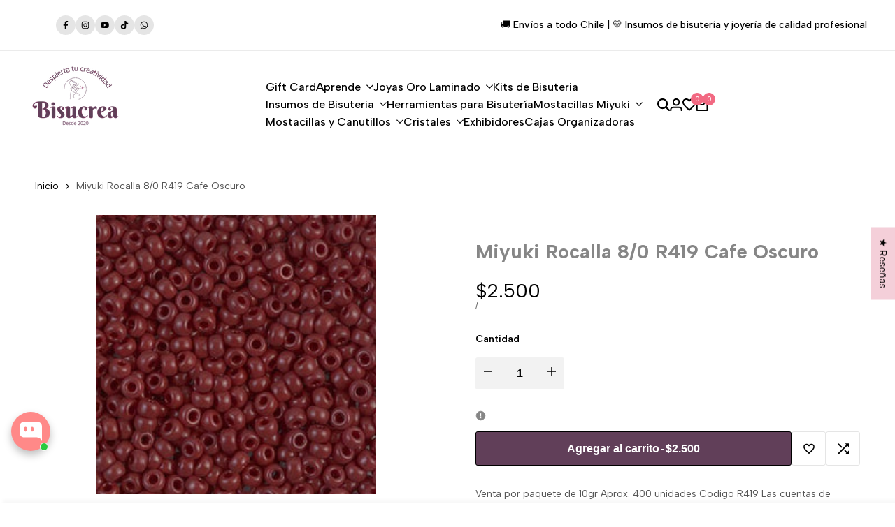

--- FILE ---
content_type: text/html; charset=utf-8
request_url: https://www.bisucrea.cl/products/miyuki-rocalla-8-0-r419-cafe-oscuro
body_size: 99177
content:
<!doctype html><html class="no-js hdt-pr-img__effect-zoom hdt-badge__shape-round dir--ltr hdt-minimal-products hdt-hidden-products-wishlist hdt-hidden-products-compare" lang="es" dir="ltr">
  <head>
 
<meta charset="utf-8">
    <meta http-equiv="X-UA-Compatible" content="IE=edge">
    <meta name="viewport" content="width=device-width,initial-scale=1">
    <meta name="theme-color" content="">
    <link rel="canonical" href="https://www.bisucrea.cl/products/miyuki-rocalla-8-0-r419-cafe-oscuro"><link rel="icon" type="image/png" href="//www.bisucrea.cl/cdn/shop/files/BISUCREA_fav.png?crop=center&height=32&v=1720489065&width=32">
      <link rel="apple-touch-icon" href="//www.bisucrea.cl/cdn/shop/files/BISUCREA_fav.png?crop=center&height=48&v=1720489065&width=48"><link rel="preconnect" href="https://fonts.shopifycdn.com" crossorigin><link rel="preconnect" href="https://fonts.googleapis.com">
<link rel="preconnect" href="https://fonts.gstatic.com" crossorigin="">
<link href="https://fonts.googleapis.com/css2?family=Albert+Sans:ital,wght@0,100;0,200;0,300;0,400;0,500;0,600;0,700;0,800;0,900;1,100;1,200;1,300;1,400;1,500;1,600;1,700;1,800;1,900&amp;family=Playfair+Display:ital,wght@0,400;0,500;0,600;0,700;0,800;0,900;1,400;1,500;1,600;1,700;1,800;1,900&amp;family=Poppins:ital,wght@0,100;0,200;0,300;0,400;0,500;0,600;0,700;0,800;0,900;1,100;1,200;1,300;1,400;1,500;1,600;1,700;1,800;1,900&amp;display=swap" rel="stylesheet"><title>
      Miyuki Rocalla 8/0 R419 Cafe Oscuro - Bisucrea
</title><meta name="description" content="Venta por paquete de 10gr Aprox. 400 unidades Codigo R419 Las cuentas de semillas de Miyuki estan hechas de vidrio. Estas cuentas de semillas japonesas se fabrican para que sean consistentes en medida y color.">
<!-- /snippets/social-meta-tags.liquid -->

<meta property="og:site_name" content="Bisucrea">
<meta property="og:url" content="https://www.bisucrea.cl/products/miyuki-rocalla-8-0-r419-cafe-oscuro">
<meta property="og:title" content="Miyuki Rocalla 8/0 R419 Cafe Oscuro - Bisucrea">
<meta property="og:type" content="product">
<meta property="og:description" content="Venta por paquete de 10gr Aprox. 400 unidades Codigo R419 Las cuentas de semillas de Miyuki estan hechas de vidrio. Estas cuentas de semillas japonesas se fabrican para que sean consistentes en medida y color."><meta property="og:image" content="http://www.bisucrea.cl/cdn/shop/files/Miyuki-Rocalla-8-0-R419-Cafe-Oscuro-Bisucrea-9100.jpg?v=1719604336">
  <meta property="og:image:secure_url" content="https://www.bisucrea.cl/cdn/shop/files/Miyuki-Rocalla-8-0-R419-Cafe-Oscuro-Bisucrea-9100.jpg?v=1719604336">
  <meta property="og:image:width" content="400">
  <meta property="og:image:height" content="400"><meta property="og:price:amount" content="2,500">
  <meta property="og:price:currency" content="CLP"><meta name="twitter:card" content="summary_large_image">
<meta name="twitter:title" content="Miyuki Rocalla 8/0 R419 Cafe Oscuro - Bisucrea">
<meta name="twitter:description" content="Venta por paquete de 10gr Aprox. 400 unidades Codigo R419 Las cuentas de semillas de Miyuki estan hechas de vidrio. Estas cuentas de semillas japonesas se fabrican para que sean consistentes en medida y color.">
<script async crossorigin fetchpriority="high" src="/cdn/shopifycloud/importmap-polyfill/es-modules-shim.2.4.0.js"></script>
<script>
  window.themeHDN = {
    settings: {
      shopCurency: "CLP",
      currencyFormat: "${{amount_no_decimals}}",
      moneyFormat: "${{amount_no_decimals}}",
      moneyWithCurrencyFormat: "${{amount_no_decimals}}",
      pageType: `product`,
      actionAfterATC: `open_cart_drawer`,
      currencyCodeEnabled: false,
      autoCurrencies: false,
      currencyRound: false,
      revealInView: true
      , shopTimezone: "-0300"}
  };
  document.documentElement.className = document.documentElement.className.replace('no-js', 'js');if (themeHDN.settings.revealInView && matchMedia("motion")) {
    document.querySelector('html').classList.add('hdt-reveal-in-view')
  }
</script>
<script type="importmap">
  {
    "imports": {
      "@theme/libs": "//www.bisucrea.cl/cdn/shop/t/9/assets/libs.min.js?v=132246485459096699051767706268",
      "@theme/events": "//www.bisucrea.cl/cdn/shop/t/9/assets/events.js?v=126252641563621240161767706268",
      "@theme/utilities": "//www.bisucrea.cl/cdn/shop/t/9/assets/utilities.js?v=113088963291857414851767706269",
      "@theme/global": "//www.bisucrea.cl/cdn/shop/t/9/assets/global.min.js?v=63773238322800521001767706268",
      "@theme/floating": "//www.bisucrea.cl/cdn/shop/t/9/assets/floating.min.js?v=177090544823015658871767706268",
      "@theme/zoom-psw": "//www.bisucrea.cl/cdn/shop/t/9/assets/zoom-psw.min.js?v=9794405384828439741767706269",
      "@theme/psw": "//www.bisucrea.cl/cdn/shop/t/9/assets/es-psw.min.js?v=56831319481966336101767706268",
      "@theme/dayjs": "//www.bisucrea.cl/cdn/shop/t/9/assets/day.min.js?v=105690777647603308301767706268"
    }
  }
</script>
<link rel="modulepreload" href="//www.bisucrea.cl/cdn/shop/t/9/assets/libs.min.js?v=132246485459096699051767706268">
<link rel="modulepreload" href="//www.bisucrea.cl/cdn/shop/t/9/assets/global.min.js?v=63773238322800521001767706268">
<script type="module" src="//www.bisucrea.cl/cdn/shop/t/9/assets/libs.min.js?v=132246485459096699051767706268" fetchpriority="high"></script>
<link rel="modulepreload" href="//www.bisucrea.cl/cdn/shop/t/9/assets/events.js?v=126252641563621240161767706268">
<link rel="modulepreload" href="//www.bisucrea.cl/cdn/shop/t/9/assets/utilities.js?v=113088963291857414851767706269">
<link rel="modulepreload" href="//www.bisucrea.cl/cdn/shop/t/9/assets/floating.min.js?v=177090544823015658871767706268">
<link rel="modulepreload" href="//www.bisucrea.cl/cdn/shop/t/9/assets/zoom-psw.min.js?v=9794405384828439741767706269">
<link rel="modulepreload" href="//www.bisucrea.cl/cdn/shop/t/9/assets/es-psw.min.js?v=56831319481966336101767706268">
<style data-shopify>:root {
    --aspect-ratiocus1: 0.716;
    --scrollbar-w: 0px;
    /* Spacing */
    --spacing-0-2: 0.2rem; /* 2px */
    --spacing-0-4: 0.4rem; /* 4px */
    --spacing-0-6: 0.6rem; /* 6px */
    --spacing-0-8: 0.8rem; /* 8px */
    --spacing-1: 1rem; /* 10px */
    --spacing-1-2: 1.2rem; /* 12px */
    --spacing-1-4: 1.4rem; /* 14px */
    --spacing-1-6: 1.6rem; /* 16px */
    --spacing-1-8: 1.8rem; /* 18px */
    --spacing-2: 2rem; /* 20px */
    --spacing-2-2: 2.2rem; /* 22px */
    --spacing-2-4: 2.4rem; /* 24px */
    --spacing-2-6: 2.6rem; /* 26px */
    --spacing-2-8: 2.8rem; /* 28px */
    --spacing-3: 3rem; /* 30px */
    --spacing-3-2: 3.2rem; /* 32px */
    --spacing-3-4: 3.4rem; /* 34px */
    --spacing-3-6: 3.6rem; /* 36px */
    --spacing-3-8: 3.8rem; /* 38px */
    --spacing-4: 4rem; /* 40px */
    --spacing-4-2: 4.2rem; /* 42px */
    --spacing-4-4: 4.4rem; /* 44px */
    --spacing-4-8: 4.8rem; /* 48px */
    --spacing-5: 5rem; /* 50px */
    --spacing-5-6: 5.6rem; /* 56px */
    --spacing-6: 6rem; /* 60px */
    --spacing-6-4: 6.4rem; /* 64px */
    --spacing-7: 7rem; /* 70px */
    --spacing-7-2: 7.2rem; /* 72px */
    --spacing-8: 8rem; /* 80px */
    --spacing-9: 9rem; /* 90px */
    --spacing-10: 10rem; /* 100px */
    /* Colors */
    --color-base-background: 255 255 255;
    --color-base-text: 134 134 134;
    --color-focus: 213 58 61;
    --payment-terms-background-color: rgb(255 255 255);

    /* Product badge colors */
    --color-on-sale-badge-background: 252 87 50;
    --color-on-sale-badge-text: 255 255 255;
    --color-new-badge-background: 72 212 187;
    --color-new-badge-text: 255 255 255;
    --color-sold-out-badge-background: 242 242 242;
    --color-sold-out-badge-text: 0 0 0;
    --color-pre-order-badge-background: 85 166 83;
    --color-pre-order-badge-text: 255 255 255;
    --color-custom-badge-background: 131 183 53;
    --color-custom-badge-text: 255 255 255;

    /* Notices colors */
    --color-tooltip-background: 35 35 35;
    --color-tooltip-text: 255 255 255;
    --color-success-background: 232 240 233;
    --color-success-text: 66 132 69;
    --color-warning-background: 251 246 234;
    --color-warning-text: 224 178 82;
    --color-error-background: 253 224 228;
    --color-error-text: 235 0 27;--f_family_1: 'Albert Sans',  sans-serif;--f_family: var(--f_family_1);/* --bs-font-sans-serif: var(--f_family); */

    --font-body-family: var(--f_family);
    --font-body-weight: 400;
    --font-body-weight-bold: 700;

    --font-heading-family: var('Albert Sans', sans-serif);
    --font-heading-weight: 600;

    --font-body-line-height: 1.6;
    --font-body-spacing: 0.0em;
    --font-heading-scale: 1.0;
    --font-heading-line-height: 1.2;
    --font-heading-spacing: 0.0em;
    --button-line-height: 1.2;

    --h0-size: 7.4rem;
    --h1-size: 6.4rem;
    --h2-size: 5.4rem;
    --h3-size: 4.2rem;
    --h4-size: 2.8rem;
    --h5-size: 2.4rem;
    --h6-size: 1.8rem;

    --h0-size-mb: 2.8rem;
    --h1-size-mb: 2.8rem;
    --h2-size-mb: 2.5rem;
    --h3-size-mb: 2.2rem;
    --h4-size-mb: 2.2rem;
    --h5-size-mb: 2.0rem;
    --h6-size-mb: 1.6rem;

    /* Font sizes */
    --text-xs: 1.0rem;
    --text-sm: 1.2rem;
    --text-base: 1.4rem;
    --text-lg: 1.6rem;
    --text-xl: 1.8rem;
    --text-2xl: 2.0rem;
    --text-4xl: 2.2rem;
    --text-6xl: 2.4rem;
    --text-8xl: 2.6rem;
    --text-10xl: 2.8rem;
    --text-12xl: 3.0rem;
    /* Font Weight */
    --font-light: 300;
    --font-normal: 400;
    --font-medium: 500;
    --font-semibold: 600;
    --font-bold: 700;
    --font-extrabold: 800;
    --font-black: 900;
    --spacing-x: 15px;
    --spacing-y: 15px;

    --container-max-width: 144rem;
    --container-max-width-padding-lg: 154rem;
    --container-max-width-padding-md: 150rem;
    --container-width-margin: 0rem;
    --spacing-sections-desktop: 0px;
    --spacing-sections-mobile: 0px;

    /* Border Radius */
    --radius-2xs: 0.0rem;
    --radius-xs: 0.0rem;
    --radius-sm: 0.0rem;
    --radius: 0.0rem;
    --radius-lg: 0.0rem;
    --radius-full: 9999px;
    --radius-button: 0.3rem;
    --radius-input: 0.0rem;
    --radius-product-card: 1.6rem;
    --radius-product-media: 1.6rem;
    --radius-collection-card: 1.6rem;
    --radius-blog-card: 1.6rem;

    --padding-block-input: var(--spacing-0-6);
    --padding-inline-input: var(--spacing-1);
    --height-input: var(--spacing-4-2);
    --thickness-btn: 0.1rem;

    --cursor-zoom-in-icon: url(//www.bisucrea.cl/cdn/shop/t/9/assets/cursor-zoom-in.svg?v=88807523373575012131767706268);
    --cursor-close-svg-url: url(//www.bisucrea.cl/cdn/shop/t/9/assets/cursor-close.svg?v=47636334999695629861767706268);

    /* RTL support */
      --value-logical-flip: 1;
      --value-origin-start: left;
      --value-origin-end: right;}

  /* Color schemes */
  [color-scheme="scheme-1"] {
      --color-background: 255 255 255;
      --gradient-background: #ffffff;
      --color-background2: 242 242 242;

      --color-foreground: 0 0 0;
      --color-foreground2: 84 84 84;
      --color-accent: 242 105 130;
      --color-secondary: 191 191 191;
      --color-tertiary: 128 128 128;

      --color-button: 97 63 89;
      --color-button-text: 255 255 255;
      --color-button-border: 0 0 0;
      --color-secondary-button: 255 255 255;
      --color-secondary-button-text: 0 0 0;

      --hdt-btn-secondary-color: 76 76 76;
      --hdt-btn-secondary-bg: 191 191 191;

      --hdt-btn-tertiary-color: 51 51 51;
      --hdt-btn-tertiary-bg: 128 128 128;
      --color-secondary-brightness: 255 255 255;
      --color-link: 0 0 0;
      --color-accent: 242 105 130;
      --color-line-border: 235 235 235;
      --color-overlay: 0 0 0;
      --payment-terms-background-color: rgb(255 255 255);
      /* Product colors */
      --color-pr-price: 0 0 0;
      --color-pr-sale-price: 219 18 21;
      --color-pr-text: 0 0 0;
      --color-pr-rating: ;
      /* Input colors */
      --color-input-primary: 255 255 255;
      --color-input-secondary: 144 144 144;
    }
  [color-scheme="scheme-2"] {
      --color-background: 255 255 255;
      --gradient-background: #ffffff;
      --color-background2: 255 255 255;

      --color-foreground: 0 0 0;
      --color-foreground2: 84 84 84;
      --color-accent: 219 18 21;
      --color-secondary: 64 64 64;
      --color-tertiary: 128 128 128;

      --color-button: 255 255 255;
      --color-button-text: 0 0 0;
      --color-button-border: 235 235 235;
      --color-secondary-button: 255 255 255;
      --color-secondary-button-text: 0 0 0;

      --hdt-btn-secondary-color: 217 217 217;
      --hdt-btn-secondary-bg: 64 64 64;

      --hdt-btn-tertiary-color: 230 230 230;
      --hdt-btn-tertiary-bg: 128 128 128;
      --color-secondary-brightness: 255 255 255;
      --color-link: 0 0 0;
      --color-accent: 219 18 21;
      --color-line-border: 236 236 236;
      --color-overlay: 0 0 0;
      --payment-terms-background-color: rgb(255 255 255);
      /* Product colors */
      --color-pr-price: 0 0 0;
      --color-pr-sale-price: 219 18 21;
      --color-pr-text: 0 0 0;
      --color-pr-rating: ;
      /* Input colors */
      --color-input-primary: 255 255 255;
      --color-input-secondary: 0 0 0;
    }
  [color-scheme="scheme-3"] {
      --color-background: 255 255 255;
      --gradient-background: #ffffff;
      --color-background2: 255 255 255;

      --color-foreground: 0 0 0;
      --color-foreground2: 0 0 0;
      --color-accent: 219 18 21;
      --color-secondary: 64 64 64;
      --color-tertiary: 128 128 128;

      --color-button: 242 242 242;
      --color-button-text: 0 0 0;
      --color-button-border: 242 242 242;
      --color-secondary-button: 255 255 255;
      --color-secondary-button-text: 0 0 0;

      --hdt-btn-secondary-color: 217 217 217;
      --hdt-btn-secondary-bg: 64 64 64;

      --hdt-btn-tertiary-color: 230 230 230;
      --hdt-btn-tertiary-bg: 128 128 128;
      --color-secondary-brightness: 255 255 255;
      --color-link: 0 0 0;
      --color-accent: 219 18 21;
      --color-line-border: 238 238 238;
      --color-overlay: 0 0 0;
      --payment-terms-background-color: rgb(255 255 255);
      /* Product colors */
      --color-pr-price: 0 0 0;
      --color-pr-sale-price: 219 18 21;
      --color-pr-text: 0 0 0;
      --color-pr-rating: ;
      /* Input colors */
      --color-input-primary: 255 255 255;
      --color-input-secondary: 0 0 0;
    }
  [color-scheme="scheme-4"] {
      --color-background: 245 245 245;
      --gradient-background: #f5f5f5;
      --color-background2: 255 255 255;

      --color-foreground: 0 0 0;
      --color-foreground2: 84 84 84;
      --color-accent: 219 18 21;
      --color-secondary: 191 191 191;
      --color-tertiary: 128 128 128;

      --color-button: 0 0 0;
      --color-button-text: 255 255 255;
      --color-button-border: 0 0 0;
      --color-secondary-button: 245 245 245;
      --color-secondary-button-text: 0 0 0;

      --hdt-btn-secondary-color: 76 76 76;
      --hdt-btn-secondary-bg: 191 191 191;

      --hdt-btn-tertiary-color: 51 51 51;
      --hdt-btn-tertiary-bg: 128 128 128;
      --color-secondary-brightness: 255 255 255;
      --color-link: 0 0 0;
      --color-accent: 219 18 21;
      --color-line-border: 235 235 235;
      --color-overlay: 0 0 0;
      --payment-terms-background-color: rgb(245 245 245);
      /* Product colors */
      --color-pr-price: 0 0 0;
      --color-pr-sale-price: 219 18 21;
      --color-pr-text: 0 0 0;
      --color-pr-rating: ;
      /* Input colors */
      --color-input-primary: 255 255 255;
      --color-input-secondary: 144 144 144;
    }
  [color-scheme="scheme-5"] {
      --color-background: 251 247 240;
      --gradient-background: #fbf7f0;
      --color-background2: 251 247 240;

      --color-foreground: 0 0 0;
      --color-foreground2: 84 84 84;
      --color-accent: 219 18 21;
      --color-secondary: 64 64 64;
      --color-tertiary: 128 128 128;

      --color-button: 0 0 0;
      --color-button-text: 0 0 0;
      --color-button-border: 0 0 0;
      --color-secondary-button: 251 247 240;
      --color-secondary-button-text: 0 0 0;

      --hdt-btn-secondary-color: 217 217 217;
      --hdt-btn-secondary-bg: 64 64 64;

      --hdt-btn-tertiary-color: 230 230 230;
      --hdt-btn-tertiary-bg: 128 128 128;
      --color-secondary-brightness: 255 255 255;
      --color-link: 0 0 0;
      --color-accent: 219 18 21;
      --color-line-border: 0 0 0;
      --color-overlay: 0 0 0;
      --payment-terms-background-color: rgb(251 247 240);
      /* Product colors */
      --color-pr-price: 0 0 0;
      --color-pr-sale-price: 219 18 21;
      --color-pr-text: 0 0 0;
      --color-pr-rating: ;
      /* Input colors */
      --color-input-primary: 255 255 255;
      --color-input-secondary: 104 104 104;
    }
  [color-scheme="scheme-67a7ca9f-3333-4245-b79f-2e9849d7e615"] {
      --color-background: 0 0 0;
      --gradient-background: #000000;
      --color-background2: 68 68 68;

      --color-foreground: 255 255 255;
      --color-foreground2: 231 231 231;
      --color-accent: 219 18 21;
      --color-secondary: 64 64 64;
      --color-tertiary: 128 128 128;

      --color-button: 255 255 255;
      --color-button-text: 0 0 0;
      --color-button-border: 255 255 255;
      --color-secondary-button: 0 0 0;
      --color-secondary-button-text: 255 255 255;

      --hdt-btn-secondary-color: 217 217 217;
      --hdt-btn-secondary-bg: 64 64 64;

      --hdt-btn-tertiary-color: 230 230 230;
      --hdt-btn-tertiary-bg: 128 128 128;
      --color-secondary-brightness: 0 0 0;
      --color-link: 255 255 255;
      --color-accent: 219 18 21;
      --color-line-border: 68 68 68;
      --color-overlay: 0 0 0;
      --payment-terms-background-color: rgb(0 0 0);
      /* Product colors */
      --color-pr-price: 255 255 255;
      --color-pr-sale-price: 219 18 21;
      --color-pr-text: 255 255 255;
      --color-pr-rating: ;
      /* Input colors */
      --color-input-primary: 255 255 255;
      --color-input-secondary: 144 144 144;
    }
  [color-scheme="scheme-4f7d5921-8567-40ac-8211-ef87792674d6"] {
      --color-background: 252 255 178;
      --gradient-background: #fcffb2;
      --color-background2: 255 255 255;

      --color-foreground: 0 0 0;
      --color-foreground2: 84 84 84;
      --color-accent: 219 18 21;
      --color-secondary: 191 191 191;
      --color-tertiary: 128 128 128;

      --color-button: 0 0 0;
      --color-button-text: 255 255 255;
      --color-button-border: 0 0 0;
      --color-secondary-button: 252 255 178;
      --color-secondary-button-text: 0 0 0;

      --hdt-btn-secondary-color: 76 76 76;
      --hdt-btn-secondary-bg: 191 191 191;

      --hdt-btn-tertiary-color: 51 51 51;
      --hdt-btn-tertiary-bg: 128 128 128;
      --color-secondary-brightness: 255 255 255;
      --color-link: 0 0 0;
      --color-accent: 219 18 21;
      --color-line-border: 238 238 238;
      --color-overlay: 255 255 255;
      --payment-terms-background-color: rgb(252 255 178);
      /* Product colors */
      --color-pr-price: 0 0 0;
      --color-pr-sale-price: 219 18 21;
      --color-pr-text: 0 0 0;
      --color-pr-rating: ;
      /* Input colors */
      --color-input-primary: 255 255 255;
      --color-input-secondary: 144 144 144;
    }
  [color-scheme="scheme-4f7d5921-8567-40ac-8211-ef87792674d3"] {
      --color-background: 243 245 246;
      --gradient-background: #f3f5f6;
      --color-background2: 255 255 255;

      --color-foreground: 0 0 0;
      --color-foreground2: 0 0 0;
      --color-accent: 219 18 21;
      --color-secondary: 64 64 64;
      --color-tertiary: 128 128 128;

      --color-button: 255 255 255;
      --color-button-text: 0 0 0;
      --color-button-border: 235 235 235;
      --color-secondary-button: 243 245 246;
      --color-secondary-button-text: 0 0 0;

      --hdt-btn-secondary-color: 217 217 217;
      --hdt-btn-secondary-bg: 64 64 64;

      --hdt-btn-tertiary-color: 230 230 230;
      --hdt-btn-tertiary-bg: 128 128 128;
      --color-secondary-brightness: 255 255 255;
      --color-link: 0 0 0;
      --color-accent: 219 18 21;
      --color-line-border: 235 235 235;
      --color-overlay: 0 0 0;
      --payment-terms-background-color: rgb(243 245 246);
      /* Product colors */
      --color-pr-price: 0 0 0;
      --color-pr-sale-price: 219 18 21;
      --color-pr-text: 0 0 0;
      --color-pr-rating: ;
      /* Input colors */
      --color-input-primary: 255 255 255;
      --color-input-secondary: 144 144 144;
    }
  [color-scheme="scheme-f90f0b7b-ad3e-4ab8-9cae-885e995e1440"] {
      --color-background: 207 118 239;
      --gradient-background: #cf76ef;
      --color-background2: 242 242 242;

      --color-foreground: 255 255 255;
      --color-foreground2: 255 255 255;
      --color-accent: 219 18 21;
      --color-secondary: 191 191 191;
      --color-tertiary: 128 128 128;

      --color-button: 0 0 0;
      --color-button-text: 255 255 255;
      --color-button-border: 0 0 0;
      --color-secondary-button: 207 118 239;
      --color-secondary-button-text: 0 0 0;

      --hdt-btn-secondary-color: 76 76 76;
      --hdt-btn-secondary-bg: 191 191 191;

      --hdt-btn-tertiary-color: 51 51 51;
      --hdt-btn-tertiary-bg: 128 128 128;
      --color-secondary-brightness: 255 255 255;
      --color-link: 0 0 0;
      --color-accent: 219 18 21;
      --color-line-border: 235 235 235;
      --color-overlay: 0 0 0;
      --payment-terms-background-color: rgb(207 118 239);
      /* Product colors */
      --color-pr-price: 0 0 0;
      --color-pr-sale-price: 219 18 21;
      --color-pr-text: 0 0 0;
      --color-pr-rating: ;
      /* Input colors */
      --color-input-primary: 255 255 255;
      --color-input-secondary: 144 144 144;
    }
  [color-scheme="scheme-5afd4120-1f4f-45c9-8d12-2820aea1096a"] {
      --color-background: 242 105 130;
      --gradient-background: #f26982;
      --color-background2: 242 242 242;

      --color-foreground: 255 255 255;
      --color-foreground2: 255 255 255;
      --color-accent: 219 18 21;
      --color-secondary: 64 64 64;
      --color-tertiary: 128 128 128;

      --color-button: 255 255 255;
      --color-button-text: 0 0 0;
      --color-button-border: 255 255 255;
      --color-secondary-button: 242 105 130;
      --color-secondary-button-text: 161 161 161;

      --hdt-btn-secondary-color: 217 217 217;
      --hdt-btn-secondary-bg: 64 64 64;

      --hdt-btn-tertiary-color: 230 230 230;
      --hdt-btn-tertiary-bg: 128 128 128;
      --color-secondary-brightness: 255 255 255;
      --color-link: 161 161 161;
      --color-accent: 219 18 21;
      --color-line-border: 48 48 48;
      --color-overlay: 0 0 0;
      --payment-terms-background-color: rgb(242 105 130);
      /* Product colors */
      --color-pr-price: 0 0 0;
      --color-pr-sale-price: 219 18 21;
      --color-pr-text: 0 0 0;
      --color-pr-rating: ;
      /* Input colors */
      --color-input-primary: 44 44 44;
      --color-input-secondary: 255 255 255;
    }
  [color-scheme="scheme-63c56da8-2986-4530-bc9d-e957aef09943"] {
      --color-background: 255 151 56;
      --gradient-background: #ff9738;
      --color-background2: 255 255 255;

      --color-foreground: 255 255 255;
      --color-foreground2: 255 255 255;
      --color-accent: 219 18 21;
      --color-secondary: 191 191 191;
      --color-tertiary: 128 128 128;

      --color-button: 0 0 0;
      --color-button-text: 255 255 255;
      --color-button-border: 0 0 0;
      --color-secondary-button: 255 151 56;
      --color-secondary-button-text: 0 0 0;

      --hdt-btn-secondary-color: 76 76 76;
      --hdt-btn-secondary-bg: 191 191 191;

      --hdt-btn-tertiary-color: 51 51 51;
      --hdt-btn-tertiary-bg: 128 128 128;
      --color-secondary-brightness: 255 255 255;
      --color-link: 0 0 0;
      --color-accent: 219 18 21;
      --color-line-border: 242 242 242;
      --color-overlay: 0 0 0;
      --payment-terms-background-color: rgb(255 151 56);
      /* Product colors */
      --color-pr-price: 0 0 0;
      --color-pr-sale-price: 219 18 21;
      --color-pr-text: 0 0 0;
      --color-pr-rating: ;
      /* Input colors */
      --color-input-primary: 255 255 255;
      --color-input-secondary: 144 144 144;
    }
  [color-scheme="scheme-b40a3433-6432-418c-8513-927b72c15b5f"] {
      --color-background: 243 245 246;
      --gradient-background: #f3f5f6;
      --color-background2: 255 255 255;

      --color-foreground: 0 0 0;
      --color-foreground2: 0 0 0;
      --color-accent: 219 18 21;
      --color-secondary: 191 191 191;
      --color-tertiary: 128 128 128;

      --color-button: 0 0 0;
      --color-button-text: 255 255 255;
      --color-button-border: 0 0 0;
      --color-secondary-button: 243 245 246;
      --color-secondary-button-text: 0 0 0;

      --hdt-btn-secondary-color: 76 76 76;
      --hdt-btn-secondary-bg: 191 191 191;

      --hdt-btn-tertiary-color: 51 51 51;
      --hdt-btn-tertiary-bg: 128 128 128;
      --color-secondary-brightness: 255 255 255;
      --color-link: 0 0 0;
      --color-accent: 219 18 21;
      --color-line-border: 235 235 235;
      --color-overlay: 0 0 0;
      --payment-terms-background-color: rgb(243 245 246);
      /* Product colors */
      --color-pr-price: 0 0 0;
      --color-pr-sale-price: 219 18 21;
      --color-pr-text: 0 0 0;
      --color-pr-rating: ;
      /* Input colors */
      --color-input-primary: 255 255 255;
      --color-input-secondary: 144 144 144;
    }
  [color-scheme="scheme-0e4a495c-1995-4ff1-aed0-0dce07562867"] {
      --color-background: 0 0 0;
      --gradient-background: #000000;
      --color-background2: 242 242 242;

      --color-foreground: 255 255 255;
      --color-foreground2: 161 161 161;
      --color-accent: 219 18 21;
      --color-secondary: 191 191 191;
      --color-tertiary: 128 128 128;

      --color-button: 0 0 0;
      --color-button-text: 255 255 255;
      --color-button-border: 0 0 0;
      --color-secondary-button: 0 0 0;
      --color-secondary-button-text: 255 255 255;

      --hdt-btn-secondary-color: 76 76 76;
      --hdt-btn-secondary-bg: 191 191 191;

      --hdt-btn-tertiary-color: 51 51 51;
      --hdt-btn-tertiary-bg: 128 128 128;
      --color-secondary-brightness: 0 0 0;
      --color-link: 255 255 255;
      --color-accent: 219 18 21;
      --color-line-border: 48 48 48;
      --color-overlay: 0 0 0;
      --payment-terms-background-color: rgb(0 0 0);
      /* Product colors */
      --color-pr-price: 0 0 0;
      --color-pr-sale-price: 219 18 21;
      --color-pr-text: 0 0 0;
      --color-pr-rating: ;
      /* Input colors */
      --color-input-primary: 44 44 44;
      --color-input-secondary: 144 144 144;
    }
  [color-scheme="scheme-133afd07-e2f9-4922-9ba3-4e78770d02d9"] {
      --color-background: 248 235 232;
      --gradient-background: #f8ebe8;
      --color-background2: 242 242 242;

      --color-foreground: 0 0 0;
      --color-foreground2: 0 0 0;
      --color-accent: 219 18 21;
      --color-secondary: 191 191 191;
      --color-tertiary: 128 128 128;

      --color-button: 0 0 0;
      --color-button-text: 255 255 255;
      --color-button-border: 0 0 0;
      --color-secondary-button: 248 235 232;
      --color-secondary-button-text: 0 0 0;

      --hdt-btn-secondary-color: 76 76 76;
      --hdt-btn-secondary-bg: 191 191 191;

      --hdt-btn-tertiary-color: 51 51 51;
      --hdt-btn-tertiary-bg: 128 128 128;
      --color-secondary-brightness: 255 255 255;
      --color-link: 0 0 0;
      --color-accent: 219 18 21;
      --color-line-border: 235 235 235;
      --color-overlay: 0 0 0;
      --payment-terms-background-color: rgb(248 235 232);
      /* Product colors */
      --color-pr-price: 0 0 0;
      --color-pr-sale-price: 219 18 21;
      --color-pr-text: 0 0 0;
      --color-pr-rating: ;
      /* Input colors */
      --color-input-primary: 255 255 255;
      --color-input-secondary: 144 144 144;
    }
  [color-scheme="scheme-b4910a7c-5862-48b3-9b8b-4e952b841632"] {
      --color-background: 255 255 255;
      --gradient-background: #ffffff;
      --color-background2: 242 242 242;

      --color-foreground: 255 255 255;
      --color-foreground2: 84 84 84;
      --color-accent: 242 105 130;
      --color-secondary: 99 99 99;
      --color-tertiary: 163 163 163;

      --color-button: 255 255 255;
      --color-button-text: 35 35 35;
      --color-button-border: 0 0 0;
      --color-secondary-button: 255 255 255;
      --color-secondary-button-text: 0 0 0;

      --hdt-btn-secondary-color: 224 224 224;
      --hdt-btn-secondary-bg: 99 99 99;

      --hdt-btn-tertiary-color: 237 237 237;
      --hdt-btn-tertiary-bg: 163 163 163;
      --color-secondary-brightness: 255 255 255;
      --color-link: 0 0 0;
      --color-accent: 242 105 130;
      --color-line-border: 235 235 235;
      --color-overlay: 0 0 0;
      --payment-terms-background-color: rgb(255 255 255);
      /* Product colors */
      --color-pr-price: 0 0 0;
      --color-pr-sale-price: 219 18 21;
      --color-pr-text: 0 0 0;
      --color-pr-rating: ;
      /* Input colors */
      --color-input-primary: 255 255 255;
      --color-input-secondary: 144 144 144;
    }
  

  @media screen and (min-width: 768px) {
    :root {
    /* Font sizes */
    --text-xs: 1.0rem;
    --text-sm: 1.2rem;
    --text-base: 1.4rem;
    --text-lg: 1.6rem;
    --text-xl: 1.8rem;
    --text-2xl: 2.0rem;
    --text-4xl: 2.2rem;
    --text-6xl: 2.4rem;
    --text-8xl: 2.6rem;
    --text-10xl: 2.8rem;
    --text-12xl: 3.0rem;
    --spacing-x: 30px;
    --spacing-y: 30px;
    }
  }
  .hdt-btn--size-custom-1 {
    --padding-button: 5px 16px; --height-button: 44px; --font-size-button: 14px;--min-width-btn: 100px; --min-width-btn-dt: 100px;
  }
</style>

<link href="//www.bisucrea.cl/cdn/shop/t/9/assets/base.css?v=105234937328373765511767706268" rel="stylesheet" type="text/css" media="all" />

<link href="//www.bisucrea.cl/cdn/shop/t/9/assets/theme.css?v=147027178441051448381767706269" rel="stylesheet" type="text/css" media="all" /><link href="//www.bisucrea.cl/cdn/shop/t/9/assets/hdt-product-card.scss.css?v=96870652615142911751767706268" rel="stylesheet" type="text/css" media="all" /><script>window.performance && window.performance.mark && window.performance.mark('shopify.content_for_header.start');</script><meta name="google-site-verification" content="Uuq8ThdF6ylKxO-2EMszd1dDBHvMbYbrheCRMk4n0pI">
<meta id="shopify-digital-wallet" name="shopify-digital-wallet" content="/69862588653/digital_wallets/dialog">
<link rel="alternate" type="application/json+oembed" href="https://www.bisucrea.cl/products/miyuki-rocalla-8-0-r419-cafe-oscuro.oembed">
<script async="async" src="/checkouts/internal/preloads.js?locale=es-CL"></script>
<script id="shopify-features" type="application/json">{"accessToken":"fc5e0d9823ee512498b1c24ec7950c08","betas":["rich-media-storefront-analytics"],"domain":"www.bisucrea.cl","predictiveSearch":true,"shopId":69862588653,"locale":"es"}</script>
<script>var Shopify = Shopify || {};
Shopify.shop = "415ed6-2c.myshopify.com";
Shopify.locale = "es";
Shopify.currency = {"active":"CLP","rate":"1.0"};
Shopify.country = "CL";
Shopify.theme = {"name":"Ecomus v2 (2.2.3 Auto create)","id":156287467757,"schema_name":"Ecomus","schema_version":"2.2.3","theme_store_id":null,"role":"main"};
Shopify.theme.handle = "null";
Shopify.theme.style = {"id":null,"handle":null};
Shopify.cdnHost = "www.bisucrea.cl/cdn";
Shopify.routes = Shopify.routes || {};
Shopify.routes.root = "/";</script>
<script type="module">!function(o){(o.Shopify=o.Shopify||{}).modules=!0}(window);</script>
<script>!function(o){function n(){var o=[];function n(){o.push(Array.prototype.slice.apply(arguments))}return n.q=o,n}var t=o.Shopify=o.Shopify||{};t.loadFeatures=n(),t.autoloadFeatures=n()}(window);</script>
<script id="shop-js-analytics" type="application/json">{"pageType":"product"}</script>
<script defer="defer" async type="module" src="//www.bisucrea.cl/cdn/shopifycloud/shop-js/modules/v2/client.init-shop-cart-sync_CvZOh8Af.es.esm.js"></script>
<script defer="defer" async type="module" src="//www.bisucrea.cl/cdn/shopifycloud/shop-js/modules/v2/chunk.common_3Rxs6Qxh.esm.js"></script>
<script type="module">
  await import("//www.bisucrea.cl/cdn/shopifycloud/shop-js/modules/v2/client.init-shop-cart-sync_CvZOh8Af.es.esm.js");
await import("//www.bisucrea.cl/cdn/shopifycloud/shop-js/modules/v2/chunk.common_3Rxs6Qxh.esm.js");

  window.Shopify.SignInWithShop?.initShopCartSync?.({"fedCMEnabled":true,"windoidEnabled":true});

</script>
<script id="__st">var __st={"a":69862588653,"offset":-10800,"reqid":"7abe4f74-0e85-461d-a7cd-98d7bcbbfa75-1768663063","pageurl":"www.bisucrea.cl\/products\/miyuki-rocalla-8-0-r419-cafe-oscuro","u":"0c057bf3af30","p":"product","rtyp":"product","rid":8654842429677};</script>
<script>window.ShopifyPaypalV4VisibilityTracking = true;</script>
<script id="captcha-bootstrap">!function(){'use strict';const t='contact',e='account',n='new_comment',o=[[t,t],['blogs',n],['comments',n],[t,'customer']],c=[[e,'customer_login'],[e,'guest_login'],[e,'recover_customer_password'],[e,'create_customer']],r=t=>t.map((([t,e])=>`form[action*='/${t}']:not([data-nocaptcha='true']) input[name='form_type'][value='${e}']`)).join(','),a=t=>()=>t?[...document.querySelectorAll(t)].map((t=>t.form)):[];function s(){const t=[...o],e=r(t);return a(e)}const i='password',u='form_key',d=['recaptcha-v3-token','g-recaptcha-response','h-captcha-response',i],f=()=>{try{return window.sessionStorage}catch{return}},m='__shopify_v',_=t=>t.elements[u];function p(t,e,n=!1){try{const o=window.sessionStorage,c=JSON.parse(o.getItem(e)),{data:r}=function(t){const{data:e,action:n}=t;return t[m]||n?{data:e,action:n}:{data:t,action:n}}(c);for(const[e,n]of Object.entries(r))t.elements[e]&&(t.elements[e].value=n);n&&o.removeItem(e)}catch(o){console.error('form repopulation failed',{error:o})}}const l='form_type',E='cptcha';function T(t){t.dataset[E]=!0}const w=window,h=w.document,L='Shopify',v='ce_forms',y='captcha';let A=!1;((t,e)=>{const n=(g='f06e6c50-85a8-45c8-87d0-21a2b65856fe',I='https://cdn.shopify.com/shopifycloud/storefront-forms-hcaptcha/ce_storefront_forms_captcha_hcaptcha.v1.5.2.iife.js',D={infoText:'Protegido por hCaptcha',privacyText:'Privacidad',termsText:'Términos'},(t,e,n)=>{const o=w[L][v],c=o.bindForm;if(c)return c(t,g,e,D).then(n);var r;o.q.push([[t,g,e,D],n]),r=I,A||(h.body.append(Object.assign(h.createElement('script'),{id:'captcha-provider',async:!0,src:r})),A=!0)});var g,I,D;w[L]=w[L]||{},w[L][v]=w[L][v]||{},w[L][v].q=[],w[L][y]=w[L][y]||{},w[L][y].protect=function(t,e){n(t,void 0,e),T(t)},Object.freeze(w[L][y]),function(t,e,n,w,h,L){const[v,y,A,g]=function(t,e,n){const i=e?o:[],u=t?c:[],d=[...i,...u],f=r(d),m=r(i),_=r(d.filter((([t,e])=>n.includes(e))));return[a(f),a(m),a(_),s()]}(w,h,L),I=t=>{const e=t.target;return e instanceof HTMLFormElement?e:e&&e.form},D=t=>v().includes(t);t.addEventListener('submit',(t=>{const e=I(t);if(!e)return;const n=D(e)&&!e.dataset.hcaptchaBound&&!e.dataset.recaptchaBound,o=_(e),c=g().includes(e)&&(!o||!o.value);(n||c)&&t.preventDefault(),c&&!n&&(function(t){try{if(!f())return;!function(t){const e=f();if(!e)return;const n=_(t);if(!n)return;const o=n.value;o&&e.removeItem(o)}(t);const e=Array.from(Array(32),(()=>Math.random().toString(36)[2])).join('');!function(t,e){_(t)||t.append(Object.assign(document.createElement('input'),{type:'hidden',name:u})),t.elements[u].value=e}(t,e),function(t,e){const n=f();if(!n)return;const o=[...t.querySelectorAll(`input[type='${i}']`)].map((({name:t})=>t)),c=[...d,...o],r={};for(const[a,s]of new FormData(t).entries())c.includes(a)||(r[a]=s);n.setItem(e,JSON.stringify({[m]:1,action:t.action,data:r}))}(t,e)}catch(e){console.error('failed to persist form',e)}}(e),e.submit())}));const S=(t,e)=>{t&&!t.dataset[E]&&(n(t,e.some((e=>e===t))),T(t))};for(const o of['focusin','change'])t.addEventListener(o,(t=>{const e=I(t);D(e)&&S(e,y())}));const B=e.get('form_key'),M=e.get(l),P=B&&M;t.addEventListener('DOMContentLoaded',(()=>{const t=y();if(P)for(const e of t)e.elements[l].value===M&&p(e,B);[...new Set([...A(),...v().filter((t=>'true'===t.dataset.shopifyCaptcha))])].forEach((e=>S(e,t)))}))}(h,new URLSearchParams(w.location.search),n,t,e,['guest_login'])})(!0,!0)}();</script>
<script integrity="sha256-4kQ18oKyAcykRKYeNunJcIwy7WH5gtpwJnB7kiuLZ1E=" data-source-attribution="shopify.loadfeatures" defer="defer" src="//www.bisucrea.cl/cdn/shopifycloud/storefront/assets/storefront/load_feature-a0a9edcb.js" crossorigin="anonymous"></script>
<script data-source-attribution="shopify.dynamic_checkout.dynamic.init">var Shopify=Shopify||{};Shopify.PaymentButton=Shopify.PaymentButton||{isStorefrontPortableWallets:!0,init:function(){window.Shopify.PaymentButton.init=function(){};var t=document.createElement("script");t.src="https://www.bisucrea.cl/cdn/shopifycloud/portable-wallets/latest/portable-wallets.es.js",t.type="module",document.head.appendChild(t)}};
</script>
<script data-source-attribution="shopify.dynamic_checkout.buyer_consent">
  function portableWalletsHideBuyerConsent(e){var t=document.getElementById("shopify-buyer-consent"),n=document.getElementById("shopify-subscription-policy-button");t&&n&&(t.classList.add("hidden"),t.setAttribute("aria-hidden","true"),n.removeEventListener("click",e))}function portableWalletsShowBuyerConsent(e){var t=document.getElementById("shopify-buyer-consent"),n=document.getElementById("shopify-subscription-policy-button");t&&n&&(t.classList.remove("hidden"),t.removeAttribute("aria-hidden"),n.addEventListener("click",e))}window.Shopify?.PaymentButton&&(window.Shopify.PaymentButton.hideBuyerConsent=portableWalletsHideBuyerConsent,window.Shopify.PaymentButton.showBuyerConsent=portableWalletsShowBuyerConsent);
</script>
<script data-source-attribution="shopify.dynamic_checkout.cart.bootstrap">document.addEventListener("DOMContentLoaded",(function(){function t(){return document.querySelector("shopify-accelerated-checkout-cart, shopify-accelerated-checkout")}if(t())Shopify.PaymentButton.init();else{new MutationObserver((function(e,n){t()&&(Shopify.PaymentButton.init(),n.disconnect())})).observe(document.body,{childList:!0,subtree:!0})}}));
</script>

<script>window.performance && window.performance.mark && window.performance.mark('shopify.content_for_header.end');</script>
<!-- BEGIN app block: shopify://apps/ecomrise/blocks/app-embed/acb8bab5-decc-4989-8fb5-41075963cdef --><meta id="er-bundle-script" content="https://cdn.shopify.com/extensions/019bcb2a-6fad-7135-8809-0c81442d9b0a/ecomrise-177/assets/product_bundles.js">
<meta id="er-bundle-css" content="https://cdn.shopify.com/extensions/019bcb2a-6fad-7135-8809-0c81442d9b0a/ecomrise-177/assets/product_bundles.css">
<meta id="er-cart-upsell-script" content="https://cdn.shopify.com/extensions/019bcb2a-6fad-7135-8809-0c81442d9b0a/ecomrise-177/assets/cart_upsell.js">
<meta id="er-cart-upsell-css" content="https://cdn.shopify.com/extensions/019bcb2a-6fad-7135-8809-0c81442d9b0a/ecomrise-177/assets/cart_upsell.css">

<script>
	window.EComRise = window.EComRise || {};

	(function() {
		this.enableEmbed = true;
		this.installed_apps = {
			'volume_discounts' :false,
			'product_bundles' :true,
			'cart_upsell' : true,
			'buyx_gety' :true,
			'shoppable_video' :false,
		}
		this.shop = this.shop || {};
		this.shop.analytics =false;
		this.shop.permissions ={};
		this.shop.plan = 1;
		this.settings = this.settings || {};
		this.settings.baseUrl = '/';
		this.data = {};this.data.product_bundle = {
				data : [{"id":"68684b134e33bf524305bc17","status":"active","title":"Pack Rocalla 11/0 Tierra","active_date":"2025-07-01T18:53:40.490000Z","products":[{"available":true,"id":8654838694125,"quantity":1,"handle":"miyuki-rocalla-11-0-r4-dorado","image":"https://cdn.shopify.com/s/files/1/0698/6258/8653/files/Miyuki-Rocalla-11-0-R4-Dorado-Bisucrea-1023.jpg?v=1719604241&width=200","title":"Miyuki Rocalla 11/0 R3 Dorado","variants":[{"available":true,"id":"gid://shopify/ProductVariant/46222646903021","title":"10gr","price":2500,"compareAtPrice":0},{"available":true,"id":"gid://shopify/ProductVariant/46222646935789","title":"100gr","price":19990,"compareAtPrice":0}]},{"available":true,"id":9037153861869,"quantity":1,"handle":"miyuki-rocalla-11-0-r2433-gris-claro-silverlined","image":"https://cdn.shopify.com/s/files/1/0698/6258/8653/files/RR2433.jpg?v=1751395326&width=200","title":"Miyuki Rocalla 11/0 R2433 Gris Claro Silverlined","variants":[{"available":true,"id":"gid://shopify/ProductVariant/48292994056429","title":"10gr","price":2500,"compareAtPrice":0},{"available":true,"id":"gid://shopify/ProductVariant/48292994089197","title":"100gr","price":19990,"compareAtPrice":0}]},{"available":true,"id":8654839054573,"quantity":1,"handle":"miyuki-rocalla-11-0-r405-naranjo-opaco","image":"https://cdn.shopify.com/s/files/1/0698/6258/8653/files/Miyuki-Rocalla-11-0-R405-Naranjo-Opaco-Bisucrea-3982.jpg?v=1719604250&width=200","title":"Miyuki Rocalla 11/0 R405 Naranjo Opaco","variants":[{"available":true,"id":"gid://shopify/ProductVariant/46222650704109","title":"10gr","price":2500,"compareAtPrice":0},{"available":true,"id":"gid://shopify/ProductVariant/46222650736877","title":"100gr","price":19990,"compareAtPrice":0}]}],"apply_to":{"type":"all","product":8654839054573},"discount":{"status":"active","type":"PERCENTAGE","value":"6.67"},"end_date":null,"settings":{"heading":"Lleva este Pack de Colores y Ahorra","text_locales":[],"padding":34,"border_width":1,"border_radius":0,"color_bg":"#ffffff","color_border":"#ebebeb","layout":"grid","slider_item":2,"slider_item_mobile":1,"color_text":"#000000","color_price_regular":"#000000","color_price_compared":"#000000","color_price_accent":"#db1215","heading_typo":{"font_size":"20px","color":"#000000"},"heading_spacing":20,"items_spacing":12,"item_font_size":19,"item_img_width":145,"images_spacing":10,"images_space_after":21,"plus_sign_on":true,"plus_sign_size":27,"plus_sign_border_width":1,"plus_sign_border_radius":25,"plus_sign_color":"#868686","plus_sign_color_bg":"#ffffff","plus_sign_color_border":"#ebebeb","checkbox_on":true,"checkbox_uncheck":false,"checkbox_size":18,"checkbox_border_width":1,"checkbox_border_radius":3,"checkbox_state":"normal","checkbox_color_bg":"#ffffff","checkbox_color_border":"#ebebeb","variant_font_size":14,"variant_border_width":1,"variant_border_radius":0,"variant_color":"#000000","variant_color_bg":"#ffffff","variant_color_border":"#ebebeb","bundle_total_font_size":20,"bundle_price_font_size":22,"bundle_total_space_before":16,"bundle_total_padding":20,"bundle_total_border_width":0,"bundle_total_border_radius":0,"bundle_total_bg_gradient":false,"bundle_total_color_bg":"#f2f2f2","bundle_total_bg_gradient1":"#566d96","bundle_total_bg_gradient2":"#002859","bundle_total_bg_img":null,"bundle_total_bg_size":"cover","bundle_total_bg_op":1,"bundle_total_color_text":"#000000","bundle_total_color_price":"#db1215","bundle_total_color_price_compared":"#000000","bundle_total_color_border":"#ebebeb","action_btn_font_size":14,"action_btn_space_before":16,"action_btn_border_width":1,"action_btn_border_radius":3,"action_btn_state":"normal","action_btn_color":"#ffffff","action_btn_color_bg":"#db1215","action_btn_color_border":"#db1215"},"redirect":"PAGE_CURRENT","visible":{"type":"all","ctags":[]},"countries":[],"theme":null},{"id":"68684a874e33bf524305bc16","status":"active","title":"Pack Rocalla 11/0 Bonito","active_date":"2025-07-01T18:53:40.490000Z","products":[{"available":true,"id":8923021803757,"quantity":1,"handle":"miyuki-rocalla-11-0-r574-violeta-silverlined","image":"https://cdn.shopify.com/s/files/1/0698/6258/8653/files/RR574.jpg?v=1737123408&width=200","title":"Miyuki Rocalla 11/0 R574 Violeta Silverlined","variants":[{"available":true,"id":"gid://shopify/ProductVariant/47636903657709","title":"10gr","price":2500,"compareAtPrice":0},{"available":true,"id":"gid://shopify/ProductVariant/47636903690477","title":"100gr","price":19990,"compareAtPrice":0}]},{"available":true,"id":8654839152877,"quantity":1,"handle":"miyuki-rocalla-11-0-r410-lila-opaco","image":"https://cdn.shopify.com/s/files/1/0698/6258/8653/files/Miyuki-Rocalla-11-0-R410F-Lila-Opaco-Bisucrea-2691.jpg?v=1719604253&width=200","title":"Miyuki Rocalla 11/0 R410F Lila Opaco","variants":[{"available":true,"id":"gid://shopify/ProductVariant/46222651228397","title":"10gr","price":2500,"compareAtPrice":0},{"available":true,"id":"gid://shopify/ProductVariant/46222651261165","title":"100gr","price":19990,"compareAtPrice":0}]},{"available":false,"id":8654837743853,"quantity":1,"handle":"miyuki-rocalla-11-0-r1345-morado-silverline","image":"https://cdn.shopify.com/s/files/1/0698/6258/8653/files/Miyuki-Rocalla-11-0-R1345-Morado-Silverline-Bisucrea-1553.jpg?v=1719604207&width=200","title":"Miyuki Rocalla 11/0 R1345 Morado Silverline","variants":[{"available":true,"id":"gid://shopify/ProductVariant/46222636384493","title":"10gr","price":2500,"compareAtPrice":0},{"available":true,"id":"gid://shopify/ProductVariant/46222636417261","title":"100gr","price":19990,"compareAtPrice":0}]}],"apply_to":{"type":"all","product":8654837743853},"discount":{"status":"active","type":"PERCENTAGE","value":"6.67"},"end_date":null,"settings":{"heading":"Lleva este Pack de Colores y Ahorra","text_locales":[],"padding":34,"border_width":1,"border_radius":0,"color_bg":"#ffffff","color_border":"#ebebeb","layout":"grid","slider_item":2,"slider_item_mobile":1,"color_text":"#000000","color_price_regular":"#000000","color_price_compared":"#000000","color_price_accent":"#db1215","heading_typo":{"font_size":"20px","color":"#000000"},"heading_spacing":20,"items_spacing":12,"item_font_size":19,"item_img_width":145,"images_spacing":10,"images_space_after":21,"plus_sign_on":true,"plus_sign_size":27,"plus_sign_border_width":1,"plus_sign_border_radius":25,"plus_sign_color":"#868686","plus_sign_color_bg":"#ffffff","plus_sign_color_border":"#ebebeb","checkbox_on":true,"checkbox_uncheck":false,"checkbox_size":18,"checkbox_border_width":1,"checkbox_border_radius":3,"checkbox_state":"normal","checkbox_color_bg":"#ffffff","checkbox_color_border":"#ebebeb","variant_font_size":14,"variant_border_width":1,"variant_border_radius":0,"variant_color":"#000000","variant_color_bg":"#ffffff","variant_color_border":"#ebebeb","bundle_total_font_size":20,"bundle_price_font_size":22,"bundle_total_space_before":16,"bundle_total_padding":20,"bundle_total_border_width":0,"bundle_total_border_radius":0,"bundle_total_bg_gradient":false,"bundle_total_color_bg":"#f2f2f2","bundle_total_bg_gradient1":"#566d96","bundle_total_bg_gradient2":"#002859","bundle_total_bg_img":null,"bundle_total_bg_size":"cover","bundle_total_bg_op":1,"bundle_total_color_text":"#000000","bundle_total_color_price":"#db1215","bundle_total_color_price_compared":"#000000","bundle_total_color_border":"#ebebeb","action_btn_font_size":14,"action_btn_space_before":16,"action_btn_border_width":1,"action_btn_border_radius":3,"action_btn_state":"normal","action_btn_color":"#ffffff","action_btn_color_bg":"#db1215","action_btn_color_border":"#db1215"},"redirect":"PAGE_CURRENT","visible":{"type":"all","ctags":[]},"countries":[],"theme":null},{"id":"68684a540a4921a8050e3f57","status":"active","title":"Pack Rocalla 11/0 Verdes","active_date":"2025-07-01T18:53:40.490000Z","products":[{"available":true,"id":8654838694125,"quantity":1,"handle":"miyuki-rocalla-11-0-r4-dorado","image":"https://cdn.shopify.com/s/files/1/0698/6258/8653/files/Miyuki-Rocalla-11-0-R4-Dorado-Bisucrea-1023.jpg?v=1719604241&width=200","title":"Miyuki Rocalla 11/0 R3 Dorado","variants":[{"available":true,"id":"gid://shopify/ProductVariant/46222646903021","title":"10gr","price":2500,"compareAtPrice":0},{"available":true,"id":"gid://shopify/ProductVariant/46222646935789","title":"100gr","price":19990,"compareAtPrice":0}]},{"available":true,"id":8654839644397,"quantity":1,"handle":"miyuki-rocalla-11-0-r416-verde-opaco-claro","image":"https://cdn.shopify.com/s/files/1/0698/6258/8653/files/Miyuki-Rocalla-11-0-R416-Verde-Opaco-Claro-Bisucrea-9450.jpg?v=1719604264&width=200","title":"Miyuki Rocalla 11/0 R416 Verde Opaco Claro","variants":[{"available":true,"id":"gid://shopify/ProductVariant/46222653587693","title":"10gr","price":2500,"compareAtPrice":0},{"available":true,"id":"gid://shopify/ProductVariant/46222653620461","title":"100gr","price":19990,"compareAtPrice":0}]},{"available":true,"id":8654840266989,"quantity":1,"handle":"miyuki-rocalla-11-0-r501-verde-militar-opaco","image":"https://cdn.shopify.com/s/files/1/0698/6258/8653/files/Miyuki-Rocalla-11-0-R501-Verde-Militar-Opaco-Bisucrea-7988.jpg?v=1719604283&width=200","title":"Miyuki Rocalla 11/0 R501 Verde Militar Opaco","variants":[{"available":true,"id":"gid://shopify/ProductVariant/46222656930029","title":"10gr","price":2500,"compareAtPrice":0},{"available":true,"id":"gid://shopify/ProductVariant/46222656962797","title":"100gr","price":19990,"compareAtPrice":0}]}],"apply_to":{"type":"all","product":8654840266989},"discount":{"status":"active","type":"PERCENTAGE","value":"6.67"},"end_date":null,"settings":{"heading":"Lleva este Pack de Colores y Ahorra","text_locales":[],"padding":34,"border_width":1,"border_radius":0,"color_bg":"#ffffff","color_border":"#ebebeb","layout":"grid","slider_item":2,"slider_item_mobile":1,"color_text":"#000000","color_price_regular":"#000000","color_price_compared":"#000000","color_price_accent":"#db1215","heading_typo":{"font_size":"20px","color":"#000000"},"heading_spacing":20,"items_spacing":12,"item_font_size":19,"item_img_width":145,"images_spacing":10,"images_space_after":21,"plus_sign_on":true,"plus_sign_size":27,"plus_sign_border_width":1,"plus_sign_border_radius":25,"plus_sign_color":"#868686","plus_sign_color_bg":"#ffffff","plus_sign_color_border":"#ebebeb","checkbox_on":true,"checkbox_uncheck":false,"checkbox_size":18,"checkbox_border_width":1,"checkbox_border_radius":3,"checkbox_state":"normal","checkbox_color_bg":"#ffffff","checkbox_color_border":"#ebebeb","variant_font_size":14,"variant_border_width":1,"variant_border_radius":0,"variant_color":"#000000","variant_color_bg":"#ffffff","variant_color_border":"#ebebeb","bundle_total_font_size":20,"bundle_price_font_size":22,"bundle_total_space_before":16,"bundle_total_padding":20,"bundle_total_border_width":0,"bundle_total_border_radius":0,"bundle_total_bg_gradient":false,"bundle_total_color_bg":"#f2f2f2","bundle_total_bg_gradient1":"#566d96","bundle_total_bg_gradient2":"#002859","bundle_total_bg_img":null,"bundle_total_bg_size":"cover","bundle_total_bg_op":1,"bundle_total_color_text":"#000000","bundle_total_color_price":"#db1215","bundle_total_color_price_compared":"#000000","bundle_total_color_border":"#ebebeb","action_btn_font_size":14,"action_btn_space_before":16,"action_btn_border_width":1,"action_btn_border_radius":3,"action_btn_state":"normal","action_btn_color":"#ffffff","action_btn_color_bg":"#db1215","action_btn_color_border":"#db1215"},"redirect":"PAGE_CURRENT","visible":{"type":"all","ctags":[]},"countries":[],"theme":null},{"id":"68684a21334b0f49280a8e57","status":"active","title":"Pack Rocalla 11/0 Gama","active_date":"2025-07-01T18:53:40.490000Z","products":[{"available":true,"id":8926677860589,"quantity":1,"handle":"miyuki-rocalla-11-0-r571-turquesa-claro-silverlined","image":"https://cdn.shopify.com/s/files/1/0698/6258/8653/files/rr571.jpg?v=1737666844&width=200","title":"Miyuki Rocalla 11/0 R571 Turquesa Claro Silverlined","variants":[{"available":true,"id":"gid://shopify/ProductVariant/47657208545517","title":"10gr","price":2500,"compareAtPrice":0},{"available":true,"id":"gid://shopify/ProductVariant/47657208578285","title":"100gr","price":19990,"compareAtPrice":0}]},{"available":true,"id":8654840398061,"quantity":1,"handle":"miyuki-rocalla-11-0-r572-turquesa-silverline","image":"https://cdn.shopify.com/s/files/1/0698/6258/8653/files/Miyuki-Rocalla-11-0-R572-Turquesa-Silverline-Bisucrea-120.jpg?v=1719604287&width=200","title":"Miyuki Rocalla 11/0 R572 Turquesa Silverline","variants":[{"available":true,"id":"gid://shopify/ProductVariant/46222657487085","title":"10gr","price":2500,"compareAtPrice":0},{"available":true,"id":"gid://shopify/ProductVariant/46222657519853","title":"100gr","price":19990,"compareAtPrice":0}]},{"available":true,"id":8654839316717,"quantity":1,"handle":"miyuki-rocalla-11-0-r412-turquesa-opaco","image":"https://cdn.shopify.com/s/files/1/0698/6258/8653/files/Miyuki-Rocalla-11-0-R412-Turquesa-Opaco-Bisucrea-1464.jpg?v=1719604257&width=200","title":"Miyuki Rocalla 11/0 R412 Turquesa Opaco","variants":[{"available":true,"id":"gid://shopify/ProductVariant/46222651818221","title":"10gr","price":2500,"compareAtPrice":0},{"available":true,"id":"gid://shopify/ProductVariant/46222651850989","title":"100gr","price":19990,"compareAtPrice":0}]}],"apply_to":{"type":"all","product":8654839316717},"discount":{"status":"active","type":"PERCENTAGE","value":"6.67"},"end_date":null,"settings":{"heading":"Lleva este Pack de Colores y Ahorra","text_locales":[],"padding":34,"border_width":1,"border_radius":0,"color_bg":"#ffffff","color_border":"#ebebeb","layout":"grid","slider_item":2,"slider_item_mobile":1,"color_text":"#000000","color_price_regular":"#000000","color_price_compared":"#000000","color_price_accent":"#db1215","heading_typo":{"font_size":"20px","color":"#000000"},"heading_spacing":20,"items_spacing":12,"item_font_size":19,"item_img_width":145,"images_spacing":10,"images_space_after":21,"plus_sign_on":true,"plus_sign_size":27,"plus_sign_border_width":1,"plus_sign_border_radius":25,"plus_sign_color":"#868686","plus_sign_color_bg":"#ffffff","plus_sign_color_border":"#ebebeb","checkbox_on":true,"checkbox_uncheck":false,"checkbox_size":18,"checkbox_border_width":1,"checkbox_border_radius":3,"checkbox_state":"normal","checkbox_color_bg":"#ffffff","checkbox_color_border":"#ebebeb","variant_font_size":14,"variant_border_width":1,"variant_border_radius":0,"variant_color":"#000000","variant_color_bg":"#ffffff","variant_color_border":"#ebebeb","bundle_total_font_size":20,"bundle_price_font_size":22,"bundle_total_space_before":16,"bundle_total_padding":20,"bundle_total_border_width":0,"bundle_total_border_radius":0,"bundle_total_bg_gradient":false,"bundle_total_color_bg":"#f2f2f2","bundle_total_bg_gradient1":"#566d96","bundle_total_bg_gradient2":"#002859","bundle_total_bg_img":null,"bundle_total_bg_size":"cover","bundle_total_bg_op":1,"bundle_total_color_text":"#000000","bundle_total_color_price":"#db1215","bundle_total_color_price_compared":"#000000","bundle_total_color_border":"#ebebeb","action_btn_font_size":14,"action_btn_space_before":16,"action_btn_border_width":1,"action_btn_border_radius":3,"action_btn_state":"normal","action_btn_color":"#ffffff","action_btn_color_bg":"#db1215","action_btn_color_border":"#db1215"},"redirect":"PAGE_CURRENT","visible":{"type":"all","ctags":[]},"countries":[],"theme":null},{"id":"686849c30a4921a8050e3f56","status":"active","title":"Pack Rocalla 11/0 Lila","active_date":"2025-07-01T18:53:40.490000Z","products":[{"available":true,"id":8654837678317,"quantity":1,"handle":"miyuki-rocalla-11-0-r1342-violeta-silverline","image":"https://cdn.shopify.com/s/files/1/0698/6258/8653/files/Miyuki-Rocalla-11-0-R1342-Violeta-Silverline-Bisucrea-9750.jpg?v=1719604205&width=200","title":"Miyuki Rocalla 11/0 R1342 Violeta Silverline","variants":[{"available":true,"id":"gid://shopify/ProductVariant/46222636155117","title":"10gr","price":2500,"compareAtPrice":0},{"available":true,"id":"gid://shopify/ProductVariant/46222636187885","title":"100gr","price":19990,"compareAtPrice":0}]},{"available":true,"id":8654837776621,"quantity":1,"handle":"miyuki-rocalla-11-0-r1347-silverline-morado","image":"https://cdn.shopify.com/s/files/1/0698/6258/8653/files/Miyuki-Rocalla-11-0-R1347-Silverline-Morado-Bisucrea-7771.jpg?v=1719604209&width=200","title":"Miyuki Rocalla 11/0 R1347 Silverline Morado","variants":[{"available":true,"id":"gid://shopify/ProductVariant/46222636613869","title":"10gr","price":2500,"compareAtPrice":0},{"available":true,"id":"gid://shopify/ProductVariant/46222636646637","title":"100gr","price":19990,"compareAtPrice":0}]},{"available":true,"id":8654839152877,"quantity":1,"handle":"miyuki-rocalla-11-0-r410-lila-opaco","image":"https://cdn.shopify.com/s/files/1/0698/6258/8653/files/Miyuki-Rocalla-11-0-R410F-Lila-Opaco-Bisucrea-2691.jpg?v=1719604253&width=200","title":"Miyuki Rocalla 11/0 R410F Lila Opaco","variants":[{"available":true,"id":"gid://shopify/ProductVariant/46222651228397","title":"10gr","price":2500,"compareAtPrice":0},{"available":true,"id":"gid://shopify/ProductVariant/46222651261165","title":"100gr","price":19990,"compareAtPrice":0}]}],"apply_to":{"type":"all","product":8654837776621},"discount":{"status":"active","type":"PERCENTAGE","value":"6.67"},"end_date":null,"settings":{"heading":"Lleva este Pack de Colores y Ahorra","text_locales":[],"padding":34,"border_width":1,"border_radius":0,"color_bg":"#ffffff","color_border":"#ebebeb","layout":"grid","slider_item":2,"slider_item_mobile":1,"color_text":"#000000","color_price_regular":"#000000","color_price_compared":"#000000","color_price_accent":"#db1215","heading_typo":{"font_size":"20px","color":"#000000"},"heading_spacing":20,"items_spacing":12,"item_font_size":19,"item_img_width":145,"images_spacing":10,"images_space_after":21,"plus_sign_on":true,"plus_sign_size":27,"plus_sign_border_width":1,"plus_sign_border_radius":25,"plus_sign_color":"#868686","plus_sign_color_bg":"#ffffff","plus_sign_color_border":"#ebebeb","checkbox_on":true,"checkbox_uncheck":false,"checkbox_size":18,"checkbox_border_width":1,"checkbox_border_radius":3,"checkbox_state":"normal","checkbox_color_bg":"#ffffff","checkbox_color_border":"#ebebeb","variant_font_size":14,"variant_border_width":1,"variant_border_radius":0,"variant_color":"#000000","variant_color_bg":"#ffffff","variant_color_border":"#ebebeb","bundle_total_font_size":20,"bundle_price_font_size":22,"bundle_total_space_before":16,"bundle_total_padding":20,"bundle_total_border_width":0,"bundle_total_border_radius":0,"bundle_total_bg_gradient":false,"bundle_total_color_bg":"#f2f2f2","bundle_total_bg_gradient1":"#566d96","bundle_total_bg_gradient2":"#002859","bundle_total_bg_img":null,"bundle_total_bg_size":"cover","bundle_total_bg_op":1,"bundle_total_color_text":"#000000","bundle_total_color_price":"#db1215","bundle_total_color_price_compared":"#000000","bundle_total_color_border":"#ebebeb","action_btn_font_size":14,"action_btn_space_before":16,"action_btn_border_width":1,"action_btn_border_radius":3,"action_btn_state":"normal","action_btn_color":"#ffffff","action_btn_color_bg":"#db1215","action_btn_color_border":"#db1215"},"redirect":"PAGE_CURRENT","visible":{"type":"all","ctags":[]},"countries":[],"theme":null},{"id":"68684968334b0f49280a8e56","status":"active","title":"Pack Rocalla 11/0 Azul","active_date":"2025-07-01T18:53:40.490000Z","products":[{"available":true,"id":8654838595821,"quantity":1,"handle":"miyuki-rocalla-11-0-r293-morado-tornasol","image":"https://cdn.shopify.com/s/files/1/0698/6258/8653/files/Miyuki-Rocalla-11-0-R293-Morado-Tornasol-Bisucrea-9143.jpg?v=1719604238&width=200","title":"Miyuki Rocalla 11/0 R293 Morado Tornasol","variants":[{"available":true,"id":"gid://shopify/ProductVariant/46222646378733","title":"10gr","price":2500,"compareAtPrice":0},{"available":true,"id":"gid://shopify/ProductVariant/46222646411501","title":"100gr","price":19990,"compareAtPrice":0}]},{"available":true,"id":8654839939309,"quantity":1,"handle":"miyuki-rocalla-11-0-r483-azul-tornasol","image":"https://cdn.shopify.com/s/files/1/0698/6258/8653/files/Miyuki-Rocalla-11-0-R483-Azul-Tornasol-Bisucrea-2116.jpg?v=1719604273&width=200","title":"Miyuki Rocalla 11/0 R483 Azul Tornasol","variants":[{"available":true,"id":"gid://shopify/ProductVariant/46222655357165","title":"10gr","price":2500,"compareAtPrice":0},{"available":true,"id":"gid://shopify/ProductVariant/46222655389933","title":"100gr","price":19990,"compareAtPrice":0}]},{"available":true,"id":8654839480557,"quantity":1,"handle":"miyuki-rocalla-11-0-r414-azul-opaco","image":"https://cdn.shopify.com/s/files/1/0698/6258/8653/files/Miyuki-Rocalla-11-0-R417-Azul-Opaco-Bisucrea-6348.jpg?v=1719604260&width=200","title":"Miyuki Rocalla 11/0 R417 Azul Opaco","variants":[{"available":true,"id":"gid://shopify/ProductVariant/46222652440813","title":"10gr","price":2500,"compareAtPrice":0},{"available":true,"id":"gid://shopify/ProductVariant/46222652473581","title":"100gr","price":19990,"compareAtPrice":0}]}],"apply_to":{"type":"all","product":8654839480557},"discount":{"status":"active","type":"PERCENTAGE","value":"6.67"},"end_date":null,"settings":{"heading":"Lleva este Pack de Colores y Ahorra","text_locales":[],"padding":34,"border_width":1,"border_radius":0,"color_bg":"#ffffff","color_border":"#ebebeb","layout":"grid","slider_item":2,"slider_item_mobile":1,"color_text":"#000000","color_price_regular":"#000000","color_price_compared":"#000000","color_price_accent":"#db1215","heading_typo":{"font_size":"20px","color":"#000000"},"heading_spacing":20,"items_spacing":12,"item_font_size":19,"item_img_width":145,"images_spacing":10,"images_space_after":21,"plus_sign_on":true,"plus_sign_size":27,"plus_sign_border_width":1,"plus_sign_border_radius":25,"plus_sign_color":"#868686","plus_sign_color_bg":"#ffffff","plus_sign_color_border":"#ebebeb","checkbox_on":true,"checkbox_uncheck":false,"checkbox_size":18,"checkbox_border_width":1,"checkbox_border_radius":3,"checkbox_state":"normal","checkbox_color_bg":"#ffffff","checkbox_color_border":"#ebebeb","variant_font_size":14,"variant_border_width":1,"variant_border_radius":0,"variant_color":"#000000","variant_color_bg":"#ffffff","variant_color_border":"#ebebeb","bundle_total_font_size":20,"bundle_price_font_size":22,"bundle_total_space_before":16,"bundle_total_padding":20,"bundle_total_border_width":0,"bundle_total_border_radius":0,"bundle_total_bg_gradient":false,"bundle_total_color_bg":"#f2f2f2","bundle_total_bg_gradient1":"#566d96","bundle_total_bg_gradient2":"#002859","bundle_total_bg_img":null,"bundle_total_bg_size":"cover","bundle_total_bg_op":1,"bundle_total_color_text":"#000000","bundle_total_color_price":"#db1215","bundle_total_color_price_compared":"#000000","bundle_total_color_border":"#ebebeb","action_btn_font_size":14,"action_btn_space_before":16,"action_btn_border_width":1,"action_btn_border_radius":3,"action_btn_state":"normal","action_btn_color":"#ffffff","action_btn_color_bg":"#db1215","action_btn_color_border":"#db1215"},"redirect":"PAGE_CURRENT","visible":{"type":"all","ctags":[]},"countries":[],"theme":null},{"id":"6868489e0a4921a8050e3f55","status":"active","title":"Pack Rocalla 11/0 Gala","active_date":"2025-07-01T18:53:40.490000Z","products":[{"available":true,"id":8654838071533,"quantity":1,"handle":"miyuki-rocalla-11-0-r2-dorado-silverline","image":"https://cdn.shopify.com/s/files/1/0698/6258/8653/files/Miyuki-Rocalla-11-0-R2-Dorado-Silverline-Bisucrea-5667.jpg?v=1719604220&width=200","title":"Miyuki Rocalla 11/0 R2 Dorado Silverline","variants":[{"available":true,"id":"gid://shopify/ProductVariant/46222641135853","title":"10gr","price":2500,"compareAtPrice":0},{"available":true,"id":"gid://shopify/ProductVariant/46222641168621","title":"100gr","price":19990,"compareAtPrice":0}]},{"available":true,"id":8654838235373,"quantity":1,"handle":"miyuki-rocalla-11-0-r23-rosado-silverline","image":"https://cdn.shopify.com/s/files/1/0698/6258/8653/files/Miyuki-Rocalla-11-0-R23-Rosado-Silverline-Bisucrea-2831.jpg?v=1719604226&width=200","title":"Miyuki Rocalla 11/0 R23 Rosado Silverline","variants":[{"available":true,"id":"gid://shopify/ProductVariant/46222642118893","title":"10gr","price":2500,"compareAtPrice":0},{"available":true,"id":"gid://shopify/ProductVariant/46222642151661","title":"100gr","price":19990,"compareAtPrice":0}]},{"available":true,"id":8654838792429,"quantity":1,"handle":"miyuki-rocalla-11-0-r401-negro","image":"https://cdn.shopify.com/s/files/1/0698/6258/8653/files/Miyuki-Rocalla-8-0-R401-Negro-Bisucrea-327_aec03a85-4870-4e07-9f6a-79e0f08f6a73.jpg?v=1725552649&width=200","title":"Miyuki Rocalla 11/0 R401 Negro Opaco","variants":[{"available":true,"id":"gid://shopify/ProductVariant/46222647197933","title":"10gr","price":2500,"compareAtPrice":0},{"available":true,"id":"gid://shopify/ProductVariant/46222647230701","title":"100gr","price":19990,"compareAtPrice":0}]}],"apply_to":{"type":"all","product":8654838792429},"discount":{"status":"active","type":"PERCENTAGE","value":"6.67"},"end_date":null,"settings":{"heading":"Lleva este Pack de Colores y Ahorra","text_locales":[],"padding":34,"border_width":1,"border_radius":0,"color_bg":"#ffffff","color_border":"#ebebeb","layout":"grid","slider_item":2,"slider_item_mobile":1,"color_text":"#000000","color_price_regular":"#000000","color_price_compared":"#000000","color_price_accent":"#db1215","heading_typo":{"font_size":"20px","color":"#000000"},"heading_spacing":20,"items_spacing":12,"item_font_size":19,"item_img_width":145,"images_spacing":10,"images_space_after":21,"plus_sign_on":true,"plus_sign_size":27,"plus_sign_border_width":1,"plus_sign_border_radius":25,"plus_sign_color":"#868686","plus_sign_color_bg":"#ffffff","plus_sign_color_border":"#ebebeb","checkbox_on":true,"checkbox_uncheck":false,"checkbox_size":18,"checkbox_border_width":1,"checkbox_border_radius":3,"checkbox_state":"normal","checkbox_color_bg":"#ffffff","checkbox_color_border":"#ebebeb","variant_font_size":14,"variant_border_width":1,"variant_border_radius":0,"variant_color":"#000000","variant_color_bg":"#ffffff","variant_color_border":"#ebebeb","bundle_total_font_size":20,"bundle_price_font_size":22,"bundle_total_space_before":16,"bundle_total_padding":20,"bundle_total_border_width":0,"bundle_total_border_radius":0,"bundle_total_bg_gradient":false,"bundle_total_color_bg":"#f2f2f2","bundle_total_bg_gradient1":"#566d96","bundle_total_bg_gradient2":"#002859","bundle_total_bg_img":null,"bundle_total_bg_size":"cover","bundle_total_bg_op":1,"bundle_total_color_text":"#000000","bundle_total_color_price":"#db1215","bundle_total_color_price_compared":"#000000","bundle_total_color_border":"#ebebeb","action_btn_font_size":14,"action_btn_space_before":16,"action_btn_border_width":1,"action_btn_border_radius":3,"action_btn_state":"normal","action_btn_color":"#ffffff","action_btn_color_bg":"#db1215","action_btn_color_border":"#db1215"},"redirect":"PAGE_CURRENT","visible":{"type":"all","ctags":[]},"countries":[],"theme":null},{"id":"68684821334b0f49280a8e55","status":"active","title":"Pack Rocalla 11/0 Menta","active_date":"2025-07-01T18:53:40.490000Z","products":[{"available":true,"id":8654838956269,"quantity":1,"handle":"miyuki-rocalla-11-0-r404-amarillo-opaco","image":"https://cdn.shopify.com/s/files/1/0698/6258/8653/files/Miyuki-Rocalla-11-0-R404-Amarillo-Opaco-Bisucrea-735.jpg?v=1719604248&width=200","title":"Miyuki Rocalla 11/0 R404 Amarillo Opaco","variants":[{"available":true,"id":"gid://shopify/ProductVariant/46222650409197","title":"10gr","price":2500,"compareAtPrice":0},{"available":true,"id":"gid://shopify/ProductVariant/46222650441965","title":"100gr","price":19990,"compareAtPrice":0}]},{"available":true,"id":8654839218413,"quantity":1,"handle":"miyuki-rocalla-11-0-r411f-verde-opaco","image":"https://cdn.shopify.com/s/files/1/0698/6258/8653/files/Miyuki-Rocalla-11-0-R411F-Verde-Opaco-Bisucrea-3920.jpg?v=1719604255&width=200","title":"Miyuki Rocalla 11/0 R411F Verde Opaco","variants":[{"available":true,"id":"gid://shopify/ProductVariant/46222651490541","title":"10gr","price":2500,"compareAtPrice":0},{"available":true,"id":"gid://shopify/ProductVariant/46222651523309","title":"100gr","price":19990,"compareAtPrice":0}]},{"available":true,"id":8654838399213,"quantity":1,"handle":"miyuki-rocalla-11-0-r271-verde-menta-tornasol","image":"https://cdn.shopify.com/s/files/1/0698/6258/8653/files/Miyuki-Rocalla-11-0-R271-Verde-Menta-Tornasol-Bisucrea-1717.jpg?v=1719604231&width=200","title":"Miyuki Rocalla 11/0 R271 Verde Menta Tornasol","variants":[{"available":true,"id":"gid://shopify/ProductVariant/46222645592301","title":"10gr","price":2500,"compareAtPrice":0},{"available":true,"id":"gid://shopify/ProductVariant/46222645625069","title":"100gr","price":19990,"compareAtPrice":0}]}],"apply_to":{"type":"all","product":8654838399213},"discount":{"status":"active","type":"PERCENTAGE","value":"6.67"},"end_date":null,"settings":{"heading":"Lleva este Pack de Colores y Ahorra","text_locales":[],"padding":34,"border_width":1,"border_radius":0,"color_bg":"#ffffff","color_border":"#ebebeb","layout":"grid","slider_item":2,"slider_item_mobile":1,"color_text":"#000000","color_price_regular":"#000000","color_price_compared":"#000000","color_price_accent":"#db1215","heading_typo":{"font_size":"20px","color":"#000000"},"heading_spacing":20,"items_spacing":12,"item_font_size":19,"item_img_width":145,"images_spacing":10,"images_space_after":21,"plus_sign_on":true,"plus_sign_size":27,"plus_sign_border_width":1,"plus_sign_border_radius":25,"plus_sign_color":"#868686","plus_sign_color_bg":"#ffffff","plus_sign_color_border":"#ebebeb","checkbox_on":true,"checkbox_uncheck":false,"checkbox_size":18,"checkbox_border_width":1,"checkbox_border_radius":3,"checkbox_state":"normal","checkbox_color_bg":"#ffffff","checkbox_color_border":"#ebebeb","variant_font_size":14,"variant_border_width":1,"variant_border_radius":0,"variant_color":"#000000","variant_color_bg":"#ffffff","variant_color_border":"#ebebeb","bundle_total_font_size":20,"bundle_price_font_size":22,"bundle_total_space_before":16,"bundle_total_padding":20,"bundle_total_border_width":0,"bundle_total_border_radius":0,"bundle_total_bg_gradient":false,"bundle_total_color_bg":"#f2f2f2","bundle_total_bg_gradient1":"#566d96","bundle_total_bg_gradient2":"#002859","bundle_total_bg_img":null,"bundle_total_bg_size":"cover","bundle_total_bg_op":1,"bundle_total_color_text":"#000000","bundle_total_color_price":"#db1215","bundle_total_color_price_compared":"#000000","bundle_total_color_border":"#ebebeb","action_btn_font_size":14,"action_btn_space_before":16,"action_btn_border_width":1,"action_btn_border_radius":3,"action_btn_state":"normal","action_btn_color":"#ffffff","action_btn_color_bg":"#db1215","action_btn_color_border":"#db1215"},"redirect":"PAGE_CURRENT","visible":{"type":"all","ctags":[]},"countries":[],"theme":null},{"id":"6868476b334b0f49280a8e54","status":"active","title":"Pack Rocalla 11/0 Otoño","active_date":"2025-07-01T18:53:40.490000Z","products":[{"available":false,"id":8654839054573,"quantity":1,"handle":"miyuki-rocalla-11-0-r405-naranjo-opaco","image":"https://cdn.shopify.com/s/files/1/0698/6258/8653/files/Miyuki-Rocalla-11-0-R405-Naranjo-Opaco-Bisucrea-3982.jpg?v=1719604250&width=200","title":"Miyuki Rocalla 11/0 R405 Naranjo Opaco","variants":[{"available":true,"id":"gid://shopify/ProductVariant/46222650704109","title":"10gr","price":2500,"compareAtPrice":0},{"available":true,"id":"gid://shopify/ProductVariant/46222650736877","title":"100gr","price":19990,"compareAtPrice":0}]},{"available":false,"id":8654839709933,"quantity":1,"handle":"miyuki-rocalla-11-0-r419-cafe-opaco","image":"https://cdn.shopify.com/s/files/1/0698/6258/8653/files/Miyuki-Rocalla-11-0-R419-Caf-Opaco-Bisucrea-4390.jpg?v=1719604265&width=200","title":"Miyuki Rocalla 11/0 R419 Café Opaco","variants":[{"available":true,"id":"gid://shopify/ProductVariant/46222653882605","title":"10gr","price":2500,"compareAtPrice":0},{"available":true,"id":"gid://shopify/ProductVariant/46222653915373","title":"100gr","price":19990,"compareAtPrice":0}]},{"available":false,"id":8654840103149,"quantity":1,"handle":"miyuki-rocalla-11-0-r491-crema-opaco","image":"https://cdn.shopify.com/s/files/1/0698/6258/8653/files/Miyuki-Rocalla-11-0-R491-Crema-Opaco-Bisucrea-9968.jpg?v=1719604279&width=200","title":"Miyuki Rocalla 11/0 R491 Crema Opaco","variants":[{"available":true,"id":"gid://shopify/ProductVariant/46222656241901","title":"10gr","price":2500,"compareAtPrice":0},{"available":true,"id":"gid://shopify/ProductVariant/46222656274669","title":"100gr","price":19990,"compareAtPrice":0}]}],"apply_to":{"type":"all","product":8654839709933},"discount":{"status":"active","type":"PERCENTAGE","value":"6.67"},"end_date":null,"settings":{"heading":"Lleva este Pack de Colores y Ahorra","text_locales":[],"padding":34,"border_width":1,"border_radius":0,"color_bg":"#ffffff","color_border":"#ebebeb","layout":"grid","slider_item":2,"slider_item_mobile":1,"color_text":"#000000","color_price_regular":"#000000","color_price_compared":"#000000","color_price_accent":"#db1215","heading_typo":{"font_size":"20px","color":"#000000"},"heading_spacing":20,"items_spacing":12,"item_font_size":19,"item_img_width":145,"images_spacing":10,"images_space_after":21,"plus_sign_on":true,"plus_sign_size":27,"plus_sign_border_width":1,"plus_sign_border_radius":25,"plus_sign_color":"#868686","plus_sign_color_bg":"#ffffff","plus_sign_color_border":"#ebebeb","checkbox_on":true,"checkbox_uncheck":false,"checkbox_size":18,"checkbox_border_width":1,"checkbox_border_radius":3,"checkbox_state":"normal","checkbox_color_bg":"#ffffff","checkbox_color_border":"#ebebeb","variant_font_size":14,"variant_border_width":1,"variant_border_radius":0,"variant_color":"#000000","variant_color_bg":"#ffffff","variant_color_border":"#ebebeb","bundle_total_font_size":20,"bundle_price_font_size":22,"bundle_total_space_before":16,"bundle_total_padding":20,"bundle_total_border_width":0,"bundle_total_border_radius":0,"bundle_total_bg_gradient":false,"bundle_total_color_bg":"#f2f2f2","bundle_total_bg_gradient1":"#566d96","bundle_total_bg_gradient2":"#002859","bundle_total_bg_img":null,"bundle_total_bg_size":"cover","bundle_total_bg_op":1,"bundle_total_color_text":"#000000","bundle_total_color_price":"#db1215","bundle_total_color_price_compared":"#000000","bundle_total_color_border":"#ebebeb","action_btn_font_size":14,"action_btn_space_before":16,"action_btn_border_width":1,"action_btn_border_radius":3,"action_btn_state":"normal","action_btn_color":"#ffffff","action_btn_color_bg":"#db1215","action_btn_color_border":"#db1215"},"redirect":"PAGE_CURRENT","visible":{"type":"all","ctags":[]},"countries":[],"theme":null},{"id":"6868470d4e33bf524305bc15","status":"active","title":"Pack Rocalla 11/0 Colores","active_date":"2025-07-01T18:53:40.490000Z","products":[{"available":false,"id":8654838956269,"quantity":1,"handle":"miyuki-rocalla-11-0-r404-amarillo-opaco","image":"https://cdn.shopify.com/s/files/1/0698/6258/8653/files/Miyuki-Rocalla-11-0-R404-Amarillo-Opaco-Bisucrea-735.jpg?v=1719604248&width=200","title":"Miyuki Rocalla 11/0 R404 Amarillo Opaco","variants":[{"available":true,"id":"gid://shopify/ProductVariant/46222650409197","title":"10gr","price":2500,"compareAtPrice":0},{"available":true,"id":"gid://shopify/ProductVariant/46222650441965","title":"100gr","price":19990,"compareAtPrice":0}]},{"available":false,"id":8654839349485,"quantity":1,"handle":"miyuki-rocalla-11-0-r413-celeste-opaco","image":"https://cdn.shopify.com/s/files/1/0698/6258/8653/files/Miyuki-Rocalla-11-0-R413-Celeste-Opaco-Bisucrea-6390.jpg?v=1719604259&width=200","title":"Miyuki Rocalla 11/0 R413 Celeste Opaco","variants":[{"available":true,"id":"gid://shopify/ProductVariant/46222652145901","title":"10gr","price":2500,"compareAtPrice":0},{"available":true,"id":"gid://shopify/ProductVariant/46222652178669","title":"100gr","price":19990,"compareAtPrice":0}]},{"available":false,"id":8654839644397,"quantity":1,"handle":"miyuki-rocalla-11-0-r416-verde-opaco-claro","image":"https://cdn.shopify.com/s/files/1/0698/6258/8653/files/Miyuki-Rocalla-11-0-R416-Verde-Opaco-Claro-Bisucrea-9450.jpg?v=1719604264&width=200","title":"Miyuki Rocalla 11/0 R416 Verde Opaco Claro","variants":[{"available":true,"id":"gid://shopify/ProductVariant/46222653587693","title":"10gr","price":2500,"compareAtPrice":0},{"available":true,"id":"gid://shopify/ProductVariant/46222653620461","title":"100gr","price":19990,"compareAtPrice":0}]}],"apply_to":{"type":"all","product":8654838956269},"discount":{"status":"active","type":"PERCENTAGE","value":"6.67"},"end_date":null,"settings":{"heading":"Lleva este Pack de Colores y Ahorra","text_locales":[],"padding":34,"border_width":1,"border_radius":0,"color_bg":"#ffffff","color_border":"#ebebeb","layout":"grid","slider_item":2,"slider_item_mobile":1,"color_text":"#000000","color_price_regular":"#000000","color_price_compared":"#000000","color_price_accent":"#db1215","heading_typo":{"font_size":"20px","color":"#000000"},"heading_spacing":20,"items_spacing":12,"item_font_size":19,"item_img_width":145,"images_spacing":10,"images_space_after":21,"plus_sign_on":true,"plus_sign_size":27,"plus_sign_border_width":1,"plus_sign_border_radius":25,"plus_sign_color":"#868686","plus_sign_color_bg":"#ffffff","plus_sign_color_border":"#ebebeb","checkbox_on":true,"checkbox_uncheck":false,"checkbox_size":18,"checkbox_border_width":1,"checkbox_border_radius":3,"checkbox_state":"normal","checkbox_color_bg":"#ffffff","checkbox_color_border":"#ebebeb","variant_font_size":14,"variant_border_width":1,"variant_border_radius":0,"variant_color":"#000000","variant_color_bg":"#ffffff","variant_color_border":"#ebebeb","bundle_total_font_size":20,"bundle_price_font_size":22,"bundle_total_space_before":16,"bundle_total_padding":20,"bundle_total_border_width":0,"bundle_total_border_radius":0,"bundle_total_bg_gradient":false,"bundle_total_color_bg":"#f2f2f2","bundle_total_bg_gradient1":"#566d96","bundle_total_bg_gradient2":"#002859","bundle_total_bg_img":null,"bundle_total_bg_size":"cover","bundle_total_bg_op":1,"bundle_total_color_text":"#000000","bundle_total_color_price":"#db1215","bundle_total_color_price_compared":"#000000","bundle_total_color_border":"#ebebeb","action_btn_font_size":14,"action_btn_space_before":16,"action_btn_border_width":1,"action_btn_border_radius":3,"action_btn_state":"normal","action_btn_color":"#ffffff","action_btn_color_bg":"#db1215","action_btn_color_border":"#db1215"},"redirect":"PAGE_CURRENT","visible":{"type":"all","ctags":[]},"countries":[],"theme":null},{"id":"686846034e33bf524305bc14","status":"active","title":"Pack Rocalla 11/0 Pasion","active_date":"2025-07-01T18:53:40.490000Z","products":[{"available":true,"id":8654840135917,"quantity":1,"handle":"miyuki-rocalla-11-0-r5-cafe-silverline","image":"https://cdn.shopify.com/s/files/1/0698/6258/8653/files/Miyuki-Rocalla-11-0-R5-Cafe-Silverline-Bisucrea-1075.jpg?v=1719604282&width=200","title":"Miyuki Rocalla 11/0 R5 Cafe Silverline","variants":[{"available":true,"id":"gid://shopify/ProductVariant/46222656471277","title":"10gr","price":2500,"compareAtPrice":0},{"available":true,"id":"gid://shopify/ProductVariant/46222656504045","title":"100gr","price":19990,"compareAtPrice":0}]},{"available":true,"id":8654839120109,"quantity":1,"handle":"miyuki-rocalla-11-0-r408-rojo-opaco","image":"https://cdn.shopify.com/s/files/1/0698/6258/8653/files/Miyuki-Rocalla-11-0-R407-Rojo-Opaco-Bisucrea-9455.jpg?v=1719604252&width=200","title":"Miyuki Rocalla 11/0 R407 Rojo Opaco","variants":[{"available":true,"id":"gid://shopify/ProductVariant/46222650999021","title":"10gr","price":2500,"compareAtPrice":0},{"available":true,"id":"gid://shopify/ProductVariant/46222651031789","title":"100gr","price":19990,"compareAtPrice":0}]},{"available":true,"id":8654839578861,"quantity":1,"handle":"miyuki-rocalla-11-0-r415-rosado-opaco","image":"https://cdn.shopify.com/s/files/1/0698/6258/8653/files/Miyuki-Rocalla-11-0-R415-Rosado-Opaco-Bisucrea-916.jpg?v=1719604262&width=200","title":"Miyuki Rocalla 11/0 R415 Rosado Opaco","variants":[{"available":true,"id":"gid://shopify/ProductVariant/46222653292781","title":"10gr","price":2500,"compareAtPrice":0},{"available":true,"id":"gid://shopify/ProductVariant/46222653325549","title":"100gr","price":19990,"compareAtPrice":0}]}],"apply_to":{"type":"all","product":8654839578861},"discount":{"status":"active","type":"PERCENTAGE","value":"6.67"},"end_date":null,"settings":{"heading":"Lleva este Pack de Colores y Ahorra","text_locales":[],"padding":34,"border_width":1,"border_radius":0,"color_bg":"#ffffff","color_border":"#ebebeb","layout":"grid","slider_item":2,"slider_item_mobile":1,"color_text":"#000000","color_price_regular":"#000000","color_price_compared":"#000000","color_price_accent":"#db1215","heading_typo":{"font_size":"20px","color":"#000000"},"heading_spacing":20,"items_spacing":12,"item_font_size":19,"item_img_width":145,"images_spacing":10,"images_space_after":21,"plus_sign_on":true,"plus_sign_size":27,"plus_sign_border_width":1,"plus_sign_border_radius":25,"plus_sign_color":"#868686","plus_sign_color_bg":"#ffffff","plus_sign_color_border":"#ebebeb","checkbox_on":true,"checkbox_uncheck":false,"checkbox_size":18,"checkbox_border_width":1,"checkbox_border_radius":3,"checkbox_state":"normal","checkbox_color_bg":"#ffffff","checkbox_color_border":"#ebebeb","variant_font_size":14,"variant_border_width":1,"variant_border_radius":0,"variant_color":"#000000","variant_color_bg":"#ffffff","variant_color_border":"#ebebeb","bundle_total_font_size":20,"bundle_price_font_size":22,"bundle_total_space_before":16,"bundle_total_padding":20,"bundle_total_border_width":0,"bundle_total_border_radius":0,"bundle_total_bg_gradient":false,"bundle_total_color_bg":"#f2f2f2","bundle_total_bg_gradient1":"#566d96","bundle_total_bg_gradient2":"#002859","bundle_total_bg_img":null,"bundle_total_bg_size":"cover","bundle_total_bg_op":1,"bundle_total_color_text":"#000000","bundle_total_color_price":"#db1215","bundle_total_color_price_compared":"#000000","bundle_total_color_border":"#ebebeb","action_btn_font_size":14,"action_btn_space_before":16,"action_btn_border_width":1,"action_btn_border_radius":3,"action_btn_state":"normal","action_btn_color":"#ffffff","action_btn_color_bg":"#db1215","action_btn_color_border":"#db1215"},"redirect":"PAGE_CURRENT","visible":{"type":"all","ctags":[]},"countries":[],"theme":null},{"id":"68671611f86b3bfa45086a32","status":"active","title":"Pack Rocalla 11/0 Rosa","active_date":"2025-07-01T18:53:40.490000Z","products":[{"available":true,"id":8654838038765,"quantity":1,"handle":"miyuki-rocalla-11-0-r1436-fucsia-silverline","image":"https://cdn.shopify.com/s/files/1/0698/6258/8653/files/Miyuki-Rocalla-11-0-R1436-Fucsia-Silverline-Bisucrea-1224.jpg?v=1719604217&width=200","title":"Miyuki Rocalla 11/0 R1436 Fucsia Silverline","variants":[{"available":true,"id":"gid://shopify/ProductVariant/46222640906477","title":"10gr","price":2500,"compareAtPrice":0},{"available":true,"id":"gid://shopify/ProductVariant/46222640939245","title":"100gr","price":19990,"compareAtPrice":0}]},{"available":false,"id":8654840365293,"quantity":1,"handle":"miyuki-rocalla-11-0-r551-blanco-opalo","image":"https://cdn.shopify.com/s/files/1/0698/6258/8653/files/Miyuki-Rocalla-11-0-R551-Blanco-Opalo-Bisucrea-732.jpg?v=1719604285&width=200","title":"Miyuki Rocalla 11/0 R551 Blanco Opalo","variants":[{"available":true,"id":"gid://shopify/ProductVariant/46222657224941","title":"10gr","price":2500,"compareAtPrice":0},{"available":true,"id":"gid://shopify/ProductVariant/46222657257709","title":"100gr","price":19990,"compareAtPrice":0}]},{"available":false,"id":8832990970093,"quantity":1,"handle":"miyuki-rocalla-11-0-r643-rosado-silverlined","image":"https://cdn.shopify.com/s/files/1/0698/6258/8653/files/RR643.jpg?v=1727206195&width=200","title":"Miyuki Rocalla 11/0 R643 Rosado SilverLined","variants":[{"available":true,"id":"gid://shopify/ProductVariant/47081449193709","title":"10gr","price":2500,"compareAtPrice":0},{"available":true,"id":"gid://shopify/ProductVariant/47081449226477","title":"100gr","price":19990,"compareAtPrice":0}]}],"apply_to":{"type":"all","product":8654838038765},"discount":{"status":"active","type":"PERCENTAGE","value":"6.67"},"end_date":null,"settings":{"heading":"Lleva este Pack de Colores y Ahorra","text_locales":[],"padding":34,"border_width":1,"border_radius":0,"color_bg":"#ffffff","color_border":"#ebebeb","layout":"grid","slider_item":2,"slider_item_mobile":1,"color_text":"#000000","color_price_regular":"#000000","color_price_compared":"#000000","color_price_accent":"#db1215","heading_typo":{"font_size":"20px","color":"#000000"},"heading_spacing":20,"items_spacing":12,"item_font_size":19,"item_img_width":145,"images_spacing":10,"images_space_after":21,"plus_sign_on":true,"plus_sign_size":27,"plus_sign_border_width":1,"plus_sign_border_radius":25,"plus_sign_color":"#868686","plus_sign_color_bg":"#ffffff","plus_sign_color_border":"#ebebeb","checkbox_on":true,"checkbox_uncheck":false,"checkbox_size":18,"checkbox_border_width":1,"checkbox_border_radius":3,"checkbox_state":"normal","checkbox_color_bg":"#ffffff","checkbox_color_border":"#ebebeb","variant_font_size":14,"variant_border_width":1,"variant_border_radius":0,"variant_color":"#000000","variant_color_bg":"#ffffff","variant_color_border":"#ebebeb","bundle_total_font_size":20,"bundle_price_font_size":22,"bundle_total_space_before":16,"bundle_total_padding":20,"bundle_total_border_width":0,"bundle_total_border_radius":0,"bundle_total_bg_gradient":false,"bundle_total_color_bg":"#f2f2f2","bundle_total_bg_gradient1":"#566d96","bundle_total_bg_gradient2":"#002859","bundle_total_bg_img":null,"bundle_total_bg_size":"cover","bundle_total_bg_op":1,"bundle_total_color_text":"#000000","bundle_total_color_price":"#db1215","bundle_total_color_price_compared":"#000000","bundle_total_color_border":"#ebebeb","action_btn_font_size":14,"action_btn_space_before":16,"action_btn_border_width":1,"action_btn_border_radius":3,"action_btn_state":"normal","action_btn_color":"#ffffff","action_btn_color_bg":"#db1215","action_btn_color_border":"#db1215"},"redirect":"PAGE_CURRENT","visible":{"type":"all","ctags":[]},"countries":[],"theme":null},{"id":"68642f0e405f5fdfde008872","status":"active","title":"Pack Rocalla 11/0 Elegante","active_date":"2025-07-01T18:53:40.490000Z","products":[{"available":false,"id":8654838694125,"quantity":1,"handle":"miyuki-rocalla-11-0-r4-dorado","image":"https://cdn.shopify.com/s/files/1/0698/6258/8653/files/Miyuki-Rocalla-11-0-R4-Dorado-Bisucrea-1023.jpg?v=1719604241&width=200","title":"Miyuki Rocalla 11/0 R3 Dorado","variants":[{"available":true,"id":"gid://shopify/ProductVariant/46222646903021","title":"10gr","price":2500,"compareAtPrice":0},{"available":true,"id":"gid://shopify/ProductVariant/46222646935789","title":"100gr","price":19990,"compareAtPrice":0}]},{"available":false,"id":8654838792429,"quantity":1,"handle":"miyuki-rocalla-11-0-r401-negro","image":"https://cdn.shopify.com/s/files/1/0698/6258/8653/files/Miyuki-Rocalla-8-0-R401-Negro-Bisucrea-327_aec03a85-4870-4e07-9f6a-79e0f08f6a73.jpg?v=1725552649&width=200","title":"Miyuki Rocalla 11/0 R401 Negro Opaco","variants":[{"available":true,"id":"gid://shopify/ProductVariant/46222647197933","title":"10gr","price":2500,"compareAtPrice":0},{"available":true,"id":"gid://shopify/ProductVariant/46222647230701","title":"100gr","price":19990,"compareAtPrice":0}]},{"available":false,"id":9037153861869,"quantity":1,"handle":"miyuki-rocalla-11-0-r2433-gris-claro-silverlined","image":"https://cdn.shopify.com/s/files/1/0698/6258/8653/files/RR2433.jpg?v=1751395326&width=200","title":"Miyuki Rocalla 11/0 R2433 Gris Claro Silverlined","variants":[{"available":true,"id":"gid://shopify/ProductVariant/48292994056429","title":"10gr","price":2500,"compareAtPrice":0},{"available":true,"id":"gid://shopify/ProductVariant/48292994089197","title":"100gr","price":19990,"compareAtPrice":0}]}],"apply_to":{"type":"all","product":8654838792429},"discount":{"status":"active","type":"PERCENTAGE","value":"6.67"},"end_date":null,"settings":{"heading":"Lleva este Pack de Colores y Ahorra","text_locales":[],"padding":34,"border_width":1,"border_radius":0,"color_bg":"#ffffff","color_border":"#ebebeb","layout":"grid","slider_item":2,"slider_item_mobile":1,"color_text":"#000000","color_price_regular":"#000000","color_price_compared":"#000000","color_price_accent":"#db1215","heading_typo":{"font_size":"14px","color":"#000"},"heading_spacing":20,"items_spacing":12,"item_font_size":14,"item_img_width":122,"images_spacing":8,"images_space_after":22,"plus_sign_on":true,"plus_sign_size":25,"plus_sign_border_width":1,"plus_sign_border_radius":25,"plus_sign_color":"#868686","plus_sign_color_bg":"#ffffff","plus_sign_color_border":"#ebebeb","checkbox_on":true,"checkbox_uncheck":false,"checkbox_size":18,"checkbox_border_width":1,"checkbox_border_radius":3,"checkbox_state":"normal","checkbox_color_bg":"#ffffff","checkbox_color_border":"#ebebeb","variant_font_size":14,"variant_border_width":1,"variant_border_radius":0,"variant_color":"#000000","variant_color_bg":"#ffffff","variant_color_border":"#ebebeb","bundle_total_font_size":20,"bundle_price_font_size":22,"bundle_total_space_before":16,"bundle_total_padding":20,"bundle_total_border_width":0,"bundle_total_border_radius":0,"bundle_total_bg_gradient":false,"bundle_total_color_bg":"#f2f2f2","bundle_total_bg_gradient1":"#566d96","bundle_total_bg_gradient2":"#002859","bundle_total_bg_img":null,"bundle_total_bg_size":"cover","bundle_total_bg_op":1,"bundle_total_color_text":"#000000","bundle_total_color_price":"#db1215","bundle_total_color_price_compared":"#000000","bundle_total_color_border":"#ebebeb","action_btn_font_size":14,"action_btn_space_before":16,"action_btn_border_width":1,"action_btn_border_radius":3,"action_btn_state":"normal","action_btn_color":"#ffffff","action_btn_color_bg":"#db1215","action_btn_color_border":"#db1215"},"redirect":"PAGE_CURRENT","visible":{"type":"all","ctags":[]},"countries":[],"theme":null}],
				locale: {"text_title":"El Mejor Pack","text_current_item":"Este producto:","text_discount":"Descuento","text_atc":"Agregar al carrito","text_total":"Precio Total:","text_unavailable_item":"Este producto no esta disponible:","text_atc_success":"Todos {quantity} los productos fueron añadidos.","text_error":"Error","text_atc_error":"el producto esta agotado o se produjo algun error tecnico."}
			};this.money_format = "${{amount_no_decimals}}";
		this.money_with_currency_format = "${{amount_no_decimals}}";
		this.currencyCodeEnabled = false;
		this.formatMoney = function(t, e) {
				const money_format = this.currencyCodeEnabled ? this.money_with_currency_format : this.money_format
				function n(t, e) {
						return void 0 === t ? e : t
				}
				function o(t, e, o, i) {
						if (e = n(e, 2),
						o = n(o, ","),
						i = n(i, "."),
						isNaN(t) || null == t)
								return 0;
						var r = (t = (t / 100).toFixed(e)).split(".");
						return r[0].replace(/(\d)(?=(\d\d\d)+(?!\d))/g, "$1" + o) + (r[1] ? i + r[1] : "")
				}
				"string" == typeof t && (t = t.replace(".", ""));
				var i = ""
				, r = /\{\{\s*(\w+)\s*\}\}/
				, a = e || money_format;
				switch (a.match(r)[1]) {
				case "amount":
						i = o(t, 2);
						break;
				case "amount_no_decimals":
						i = o(t, 0);
						break;
				case "amount_with_comma_separator":
						i = o(t, 2, ".", ",");
						break;
				case "amount_with_space_separator":
						i = o(t, 2, " ", ",");
						break;
				case "amount_with_period_and_space_separator":
						i = o(t, 2, " ", ".");
						break;
				case "amount_no_decimals_with_comma_separator":
						i = o(t, 0, ".", ",");
						break;
				case "amount_no_decimals_with_space_separator":
						i = o(t, 0, " ");
						break;
				case "amount_with_apostrophe_separator":
						i = o(t, 2, "'", ".")
				}
				return a.replace(r, i)
		};
		if(window.Shopify && window.Shopify.designMode && window.top && window.top.opener){
        window.addEventListener("load", function(){
            window.top.opener.postMessage({
                action: "ecomrise:loaded",
            }, "*");
        });
    }}.bind(window.EComRise)());

document.addEventListener('DOMContentLoaded', function() {
	(async function() {
		const scripts = [];
		function addScriptIfEnabled(condition, scriptConfigs) {
				if (condition) {
						scripts.push(...scriptConfigs);
				}
		}addScriptIfEnabled(true, [
				{
						el: document.querySelector('meta#er-bundle-script'),
						id: 'er-bundle-js',
						type: 'script'
				},
				{
						el: document.querySelector('meta#er-bundle-css'),
						id: 'er-bundle-css',
						type: 'css'
				}
		]);if (scripts.length) {
				try {
						const asyncLoad = scripts.map(s => loadScript(s.el.content, s.id, s.type));
						await Promise.all(asyncLoad);
				} catch (error) {
						console.error('Error loading scripts:', error);
				}
		}

		async function loadScript(src, id, type = "script") {
				return new Promise((resolve, reject) => {
						const existingScript = document.getElementById(`${type}${id}`);

						if (existingScript) {
								resolve();
								return;
						}

						const script = document.createElement(type === 'script' ? 'script' : 'link');

						if (type === "script") {
								script.src = src;
								script.type = 'text/javascript';
						} else {
								script.href = src;
								script.rel = "stylesheet";
						}

						script.id = `${type}${id}`;
						script.onerror = (error) => reject(new Error(`Failed to load ${type}: ${src}`));

						if (type === 'script') {
								script.onload = () => {
										replaceEmbeddedBundles();
										resolve();
								};
						} else {
								script.onload = resolve;
						}

						document.head.appendChild(script);
				});
		}

		function replaceEmbeddedBundles() {
				const embeds = document.querySelectorAll(".er-bundle-element-embed");
				embeds.forEach(function (embed) {
						const id = embed.dataset.id;
						if (!id) return;

						const bundle = document.createElement("er-product-bundle");
						bundle.setAttribute("data-bundle-id", id);
						embed.outerHTML = bundle.outerHTML;
				});
		}
		})();})
</script>

<!-- END app block --><!-- BEGIN app block: shopify://apps/ecomrise/blocks/sale-notifications-app-embed/acb8bab5-decc-4989-8fb5-41075963cdef --><script>
  window.EComRise = window.EComRise || {};

  (function() {
     this.data = this.data || {};}.bind(window.EComRise)())
</script><er-sales-notification
  data-limit=""
  data-type="product"
  data-handle="miyuki-rocalla-8-0-r419-cafe-oscuro"
  data-copyright="true"
  class="ecomrise-sales-notification"
>
</er-sales-notification>
<script type="application/json" id="ecomrise-recent-orders-data">
  [
  ]
</script>
<script>
  (function () {
    let products = [];window.EComRise.data.sale_notifications = window.EComRise.data.sale_notifications || {}
    window.EComRise.data.sale_notifications.products = products;
  })();
</script>
<style>
  .ecomrise-sales-notification button,
  .ecomrise-sales-notification input[type="submit"],
  .ecomrise-sales-notification input[type="reset"] {
    border: none;
    padding: 0;
    font: inherit;
    cursor: pointer;
    outline: inherit;
  }
  .ecomrise-sales-notification {
    position: fixed;
    min-width: 360px;
    max-width: 360px;
    min-height: 90px;
    border-radius: var(--box_radius);
    background: var(--box_bg);
    display: -webkit-box;
    display: -ms-flexbox;
    display: flex;
    -webkit-box-shadow: rgba(17, 17, 26, 0.1) 0px 4px 16px, rgba(17, 17, 26, 0.05) 0px 8px 32px;
    box-shadow: rgba(17, 17, 26, 0.1) 0px 4px 16px, rgba(17, 17, 26, 0.05) 0px 8px 32px;
    visibility: hidden;
    opacity: 0;
    -webkit-transition: 1s all ease;
    -o-transition: 1s all ease;
    transition: 1s all ease;
    z-index: 99;
    bottom: var(--offset_y);
    color: var(--color_primary);
    border-color: var(--box_border_color);
    border-width: var(--box_border_width);
    border-style: solid;
  }
  .er_box_bg::after {
    content: "";
    position: absolute;
    inset: 0;
    z-index: -1;
    background: var(--box_bg_img);
    background-repeat: no-repeat;
    background-size: var(--box_bg_size);
    opacity: var(--box_bg_op);
  }
  .er_box_bg_gradient {
    background: linear-gradient(100deg, var(--box_bg_gradient1) 28%, var(--box_bg_gradient2) 100%) !important
  }
  .ecomrise-sales-notification__box {
    width: 100%;
    padding: 10px;
    position: relative;
    border-radius: var(--box_radius);
    display: flex;
    align-items: flex-start;
    flex-direction: column;
  }
  .ecomrise-sales-notification__offset--none {
    -webkit-transform: scale(.9);
    -ms-transform: scale(.9);
    transform: scale(.9);
  }
  .ecomrise-sales-notification__offset--bottom_up {
    -webkit-transform: translate(0, 100%);
    -ms-transform: translate(0, 100%);
    transform: translate(0, 100%);
  }
  .ecomrise-sales-notification__pos-bottom_left.ecomrise-sales-notification__offset--slide_in {
    -webkit-transform: translate(-100%, 0);
    -ms-transform: translate(-100%, 0);
    transform: translate(-100%, 0);
  }
  .ecomrise-sales-notification__pos-bottom_right.ecomrise-sales-notification__offset--slide_in {
    -webkit-transform: translate(100%, 0);
    -ms-transform: translate(100%, 0);
    transform: translate(100%, 0);
  }
  .ecomrise-sales-notification__animation-none {
    visibility: visible;
    opacity: 1;
    -webkit-transform: scale(1);
    -ms-transform: scale(1);
    transform: scale(1);
  }
  .ecomrise-sales-notification.ecomrise-sales-notification__animation-bottom_up,
  .ecomrise-sales-notification.ecomrise-sales-notification__animation-slide_in {
    visibility: visible;
    opacity: 1;
    -webkit-transform: translate(0, 0);
    -ms-transform: translate(0, 0);
    transform: translate(0, 0);
  }
  .ecomrise-sales-notification__container {
    display: -webkit-box;
    display: -ms-flexbox;
    display: flex;
    -webkit-box-align: flex-start;
    -ms-flex-align: flex-start;
    align-items: flex-start;
    width: 100%;
    overflow: hidden;
  }
  .ecomrise-sales-notification__pos-bottom_right {
    right: var(--offset_x);
  }
  .ecomrise-sales-notification__pos-bottom_left {
    left: var(--offset_x);
  }
  .ecomrise-sales-notification__thumb {
    margin-right: 10px;
    height: 80px;
    width: 80px;
    min-width: 80px;
    overflow: hidden;
    padding: 5px;
    border-radius: var(--img_radius);
    background-color: var(--img_bg);
  }
  .ecomrise-sales-notification__thumb-link {
    display: flex;
  height: 100%;
  align-items: center;
  overflow: hidden
  }
  .ecomrise-sales-notification__thumb-link img {
    width: 100%;
  height: 100%;
  -o-object-fit: contain;
  object-fit: contain;
  }
  .ecomrise-sales-notification__info--full {
    display: -webkit-box;
    display: -ms-flexbox;
    display: flex;
    -webkit-box-orient: vertical;
    -webkit-box-direction: normal;
    -ms-flex-direction: column;
    flex-direction: column;
    line-height: 1.55;
    width: 100%;
    opacity: 0;
    visibility: hidden;
    -webkit-transform: translateX(50%);
    -ms-transform: translateX(50%);
    transform: translateX(50%);
    font-size: 12px;
  }
  .ecomrise-sales-notification--active .ecomrise-sales-notification__info--full {
    opacity: 1;
    visibility: visible;
    -webkit-transform: translateX(0);
    -ms-transform: translateX(0);
    transform: translateX(0);
    -webkit-transition: .5s all ease;
    -o-transition: .5s all ease;
    transition: .5s all ease;
    -webkit-transition-delay: 0.08s;
    -o-transition-delay: 0.08s;
    transition-delay: 0.08s;
  }
  .ecomrise-sales-notification__username {
    width: 100%;
    font-size: var(--name_font_size)
  }
  .ecomrise-sales-notification__username span {
    color: var(--name_color)
  }
  .ecomrise-sales-notification__productname {
    font-size: var(--pr_title_font_size);
    text-decoration: none;
    -webkit-transition: .35s color ease;
    -o-transition: .35s color ease;
    transition: .35s color ease;
    text-transform: uppercase;
    color: var(--pr_title_color);
    font-weight: 500;
    display: -webkit-box;
    max-width: 215px;
    -webkit-line-clamp: 2;
    -webkit-box-orient: vertical;
    overflow: hidden;
  }
  .ecomrise-sales-notification__created-at-human {
      color: var(--time_color);
      font-size: var(--time_font_size);
  }
  .ecomrise-sales-notification__status {
    display: -webkit-box;
    display: -ms-flexbox;
    display: flex;
    -webkit-box-align: center;
    -ms-flex-align: center;
    align-items: center;
  }
  .ecomrise-sales-notification__status>*+* {
    margin-left: 10px;
  }
  .ecomrise-sales-notification__verified {
    display: -webkit-box;
    display: -ms-flexbox;
    display: flex;
    -webkit-box-align: center;
    -ms-flex-align: center;
    align-items: center;
  }
  .ecomrise-sales-notification__verified svg {
    color: #428445;
    width: 13px;
    margin: 0 5px 0 10px;
  }
  .ecomrise-sales-notification__verified.ecomrise-sales-notification__verified--false {
    display: none;
  }
  .ecomrise-sales-notification__progress {
    position: absolute;
    left: 0;
    width: 100%;
    bottom: 0;
    height: 2px;
    -webkit-animation-fill-mode: forwards;
    animation-fill-mode: forwards;
    background: var(--progress_color);
  }
  .ecomrise-sales-notification__progress.ecomrise-sales-notification__progress--false {
    background: transparent;
  }
  .ecomrise-sales-notification__tools {
    position: absolute;
    top: 2px;
    right: 2px;
  }
  .ecomrise-sales-notification__close {
    position: relative;
    height: 20px;
    display: -webkit-box;
    display: -ms-flexbox;
    display: flex;
    padding: 5px !important;
    min-height: unset;
    color:var(--close_color);
    justify-content: center;
    align-items: center;
  }
  .ecomrise-sales-notification__close svg {
    width: 10px;
    stroke-width: 2px;
    color: inherit;
    -webkit-transition: .3s all ease;
    -o-transition: .3s all ease;
    transition: .3s all ease;
  }
  .ecomrise-sales-notification__close::after {
    content: attr(data-tooltip);
    position: absolute;
    top: -35px;
    right: 0;
    line-height: 1.4;
    padding: 4px 10px;
    font-size: 14px;
    background-color: #424242;
    color: white;
  }
  .ecomrise-sales-notification__close::before {
    content: '';
    position: absolute;
    top: -7.5px;
    left: 50%;
    border: 6px solid transparent;
    border-top-color: #424242;
    -webkit-transform: translateX(-50%);
    -ms-transform: translateX(-50%);
    transform: translateX(-50%);
  }
  .ecomrise-sales-notification__close::after,
  .ecomrise-sales-notification__close::before {
    opacity: 0;
    visibility: hidden;
    -webkit-transition: .3s all ease;
    -o-transition: .3s all ease;
    transition: .3s all ease;
  }
  .ecomrise-sales-notification__close:hover {
    background: none;
  }
  .ecomrise-sales-notification__close:hover::after,
  .ecomrise-sales-notification__close:hover::before {
    opacity: 1;
    visibility: visible;
  }
  .ecomrise-sales-notification__close:hover svg {
    color: ;
  }
  .ecomrise-sales-notification__close.ecomrise-sales-notification__close--false {
    display: none;
  }
  @media only screen and (max-width: 767px) {
    .ecomrise-sales-notification {
      width: 100%;
      bottom: var(--offset_y_mobile, 30px);
      max-width: 320px;
      min-width: unset;
    }
    .ecomrise-sales-notification__pos-bottom_right {
      right: 10px;
    }
    .ecomrise-sales-notification__pos-bottom_left {
      left: 10px;
    }
    .er-sales-noti__disable-mobile-true {
      display: none !important;
    }
  }
  .ecomrise-sales-notification__thumb-link svg {
      width: 100%;
      height: 100%;
      fill: #ccc;
  }
  .ecomrise-sales-notification .er-coppyright svg {
    width: 11px;
    fill: currentColor;
  }
  .ecomrise-sales-notification .er-coppyright {
    color: #8f8f8f;
    font-size: 11px;
    display: inline-flex;
    justify-content: start;
    margin-top: 2px;
    width: 100%;
    transition: all .3s;
    position: absolute;
    left: 0;
    bottom: -25px;
    gap: 3px;
    align-items: center;
  }
  .er-coppyright a {
    text-decoration: none;
    font-size: 12px;
    color: #0ec1ae;
  }
  .er-coppyright:hover {
    color: #0ec1ae;
  }
  .er-box-radius .er-coppyright {
    padding-left: 10px
  }
  @media only screen and (max-width: 340px) {
    .ecomrise-sales-notification {
      width: unset;
      right: 5px;
      left: 5px;
    }
  }
  /*"available_if": "",*/
</style>


<!-- END app block --><!-- BEGIN app block: shopify://apps/judge-me-reviews/blocks/judgeme_core/61ccd3b1-a9f2-4160-9fe9-4fec8413e5d8 --><!-- Start of Judge.me Core -->






<link rel="dns-prefetch" href="https://cdnwidget.judge.me">
<link rel="dns-prefetch" href="https://cdn.judge.me">
<link rel="dns-prefetch" href="https://cdn1.judge.me">
<link rel="dns-prefetch" href="https://api.judge.me">

<script data-cfasync='false' class='jdgm-settings-script'>window.jdgmSettings={"pagination":5,"disable_web_reviews":false,"badge_no_review_text":"Sin reseñas","badge_n_reviews_text":"{{ n }} reseña/reseñas","badge_star_color":"#fff228","hide_badge_preview_if_no_reviews":true,"badge_hide_text":false,"enforce_center_preview_badge":false,"widget_title":"Reseñas de Clientes","widget_open_form_text":"Escribir una reseña","widget_close_form_text":"Cancelar reseña","widget_refresh_page_text":"Actualizar página","widget_summary_text":"Basado en {{ number_of_reviews }} reseña/reseñas","widget_no_review_text":"Sé el primero en escribir una reseña","widget_name_field_text":"Nombre","widget_verified_name_field_text":"Nombre Verificado (público)","widget_name_placeholder_text":"Nombre","widget_required_field_error_text":"Este campo es obligatorio.","widget_email_field_text":"Dirección de correo electrónico","widget_verified_email_field_text":"Correo electrónico Verificado (privado, no se puede editar)","widget_email_placeholder_text":"Tu dirección de correo electrónico","widget_email_field_error_text":"Por favor, ingresa una dirección de correo electrónico válida.","widget_rating_field_text":"Calificación","widget_review_title_field_text":"Título de la Reseña","widget_review_title_placeholder_text":"Da un título a tu reseña","widget_review_body_field_text":"Contenido de la reseña","widget_review_body_placeholder_text":"Empieza a escribir aquí...","widget_pictures_field_text":"Imagen/Video (opcional)","widget_submit_review_text":"Enviar Reseña","widget_submit_verified_review_text":"Enviar Reseña Verificada","widget_submit_success_msg_with_auto_publish":"¡Gracias! Por favor, actualiza la página en unos momentos para ver tu reseña. Puedes eliminar o editar tu reseña iniciando sesión en \u003ca href='https://judge.me/login' target='_blank' rel='nofollow noopener'\u003eJudge.me\u003c/a\u003e","widget_submit_success_msg_no_auto_publish":"¡Gracias! Tu reseña se publicará tan pronto como sea aprobada por el administrador de la tienda. Puedes eliminar o editar tu reseña iniciando sesión en \u003ca href='https://judge.me/login' target='_blank' rel='nofollow noopener'\u003eJudge.me\u003c/a\u003e","widget_show_default_reviews_out_of_total_text":"Mostrando {{ n_reviews_shown }} de {{ n_reviews }} reseñas.","widget_show_all_link_text":"Mostrar todas","widget_show_less_link_text":"Mostrar menos","widget_author_said_text":"{{ reviewer_name }} dijo:","widget_days_text":"hace {{ n }} día/días","widget_weeks_text":"hace {{ n }} semana/semanas","widget_months_text":"hace {{ n }} mes/meses","widget_years_text":"hace {{ n }} año/años","widget_yesterday_text":"Ayer","widget_today_text":"Hoy","widget_replied_text":"\u003e\u003e {{ shop_name }} respondió:","widget_read_more_text":"Leer más","widget_reviewer_name_as_initial":"","widget_rating_filter_color":"","widget_rating_filter_see_all_text":"Ver todas las reseñas","widget_sorting_most_recent_text":"Más Recientes","widget_sorting_highest_rating_text":"Mayor Calificación","widget_sorting_lowest_rating_text":"Menor Calificación","widget_sorting_with_pictures_text":"Solo Imágenes","widget_sorting_most_helpful_text":"Más Útiles","widget_open_question_form_text":"Hacer una pregunta","widget_reviews_subtab_text":"Reseñas","widget_questions_subtab_text":"Preguntas","widget_question_label_text":"Pregunta","widget_answer_label_text":"Respuesta","widget_question_placeholder_text":"Escribe tu pregunta aquí","widget_submit_question_text":"Enviar Pregunta","widget_question_submit_success_text":"¡Gracias por tu pregunta! Te notificaremos una vez que sea respondida.","widget_star_color":"#F8EF24","verified_badge_text":"Verificado","verified_badge_bg_color":"","verified_badge_text_color":"","verified_badge_placement":"left-of-reviewer-name","widget_review_max_height":"","widget_hide_border":false,"widget_social_share":false,"widget_thumb":false,"widget_review_location_show":false,"widget_location_format":"country_iso_code","all_reviews_include_out_of_store_products":true,"all_reviews_out_of_store_text":"(fuera de la tienda)","all_reviews_pagination":100,"all_reviews_product_name_prefix_text":"sobre","enable_review_pictures":true,"enable_question_anwser":true,"widget_theme":"","review_date_format":"dd/mm/yy","default_sort_method":"most-recent","widget_product_reviews_subtab_text":"Reseñas de Productos","widget_shop_reviews_subtab_text":"Reseñas de la Tienda","widget_other_products_reviews_text":"Reseñas para otros productos","widget_store_reviews_subtab_text":"Reseñas de la tienda","widget_no_store_reviews_text":"Esta tienda no ha recibido ninguna reseña todavía","widget_web_restriction_product_reviews_text":"Este producto no ha recibido ninguna reseña todavía","widget_no_items_text":"No se encontraron elementos","widget_show_more_text":"Mostrar más","widget_write_a_store_review_text":"Escribir una Reseña de la Tienda","widget_other_languages_heading":"Reseñas en Otros Idiomas","widget_translate_review_text":"Traducir reseña a {{ language }}","widget_translating_review_text":"Traduciendo...","widget_show_original_translation_text":"Mostrar original ({{ language }})","widget_translate_review_failed_text":"No se pudo traducir la reseña.","widget_translate_review_retry_text":"Reintentar","widget_translate_review_try_again_later_text":"Intentar más tarde","show_product_url_for_grouped_product":false,"widget_sorting_pictures_first_text":"Imágenes Primero","show_pictures_on_all_rev_page_mobile":false,"show_pictures_on_all_rev_page_desktop":false,"floating_tab_hide_mobile_install_preference":false,"floating_tab_button_name":"★ Reseñas","floating_tab_title":"Nuestras creadoras presentes💕","floating_tab_button_color":"#000000","floating_tab_button_background_color":"#F4CFD9","floating_tab_url":"","floating_tab_url_enabled":true,"floating_tab_tab_style":"text","all_reviews_text_badge_text":"Las creadoras como tu nos califican {{ shop.metafields.judgeme.all_reviews_rating|round:1 }}/5 según {{ shop.metafields.judgeme.all_reviews_count }} reseñas.","all_reviews_text_badge_text_branded_style":"{{ shop.metafields.judgeme.all_reviews_rating | round: 1 }} de 5 estrellas basado en {{ shop.metafields.judgeme.all_reviews_count }} reseñas","is_all_reviews_text_badge_a_link":true,"show_stars_for_all_reviews_text_badge":true,"all_reviews_text_badge_url":"https://www.bisucrea.cl/pages/creadoras-felices","all_reviews_text_style":"branded","all_reviews_text_color_style":"monochromatic_version","all_reviews_text_color":"#a45d83","all_reviews_text_show_jm_brand":true,"featured_carousel_show_header":true,"featured_carousel_title":"Que dicen nuestras creadoras de nosotros❤","testimonials_carousel_title":"Los clientes nos dicen","videos_carousel_title":"Historias de clientes reales","cards_carousel_title":"Los clientes nos dicen","featured_carousel_count_text":"de {{ n }} reseñas","featured_carousel_add_link_to_all_reviews_page":true,"featured_carousel_url":"https://www.bisucrea.cl/pages/creadoras-felices","featured_carousel_show_images":true,"featured_carousel_autoslide_interval":5,"featured_carousel_arrows_on_the_sides":true,"featured_carousel_height":250,"featured_carousel_width":80,"featured_carousel_image_size":50,"featured_carousel_image_height":250,"featured_carousel_arrow_color":"#eeeeee","verified_count_badge_style":"vintage","verified_count_badge_orientation":"horizontal","verified_count_badge_color_style":"judgeme_brand_color","verified_count_badge_color":"#108474","is_verified_count_badge_a_link":false,"verified_count_badge_url":"","verified_count_badge_show_jm_brand":true,"widget_rating_preset_default":5,"widget_first_sub_tab":"product-reviews","widget_show_histogram":true,"widget_histogram_use_custom_color":false,"widget_pagination_use_custom_color":false,"widget_star_use_custom_color":false,"widget_verified_badge_use_custom_color":false,"widget_write_review_use_custom_color":false,"picture_reminder_submit_button":"Upload Pictures","enable_review_videos":true,"mute_video_by_default":false,"widget_sorting_videos_first_text":"Videos Primero","widget_review_pending_text":"Pendiente","featured_carousel_items_for_large_screen":3,"social_share_options_order":"Facebook,Twitter","remove_microdata_snippet":true,"disable_json_ld":false,"enable_json_ld_products":false,"preview_badge_show_question_text":true,"preview_badge_no_question_text":"Sin preguntas","preview_badge_n_question_text":"{{ number_of_questions }} pregunta/preguntas","qa_badge_show_icon":false,"qa_badge_position":"same-row","remove_judgeme_branding":true,"widget_add_search_bar":false,"widget_search_bar_placeholder":"Buscar","widget_sorting_verified_only_text":"Solo verificadas","featured_carousel_theme":"gallery","featured_carousel_show_rating":true,"featured_carousel_show_title":true,"featured_carousel_show_body":true,"featured_carousel_show_date":false,"featured_carousel_show_reviewer":true,"featured_carousel_show_product":false,"featured_carousel_header_background_color":"#108474","featured_carousel_header_text_color":"#ffffff","featured_carousel_name_product_separator":"reviewed","featured_carousel_full_star_background":"#108474","featured_carousel_empty_star_background":"#dadada","featured_carousel_vertical_theme_background":"#f9fafb","featured_carousel_verified_badge_enable":false,"featured_carousel_verified_badge_color":"true","featured_carousel_border_style":"round","featured_carousel_review_line_length_limit":3,"featured_carousel_more_reviews_button_text":"Ver más reseñas","featured_carousel_view_product_button_text":"Ver producto","all_reviews_page_load_reviews_on":"scroll","all_reviews_page_load_more_text":"Cargar Más Reseñas","disable_fb_tab_reviews":false,"enable_ajax_cdn_cache":false,"widget_advanced_speed_features":5,"widget_public_name_text":"mostrado públicamente como","default_reviewer_name":"John Smith","default_reviewer_name_has_non_latin":true,"widget_reviewer_anonymous":"Anónimo","medals_widget_title":"Medallas de Reseñas Judge.me","medals_widget_background_color":"#f9fafb","medals_widget_position":"footer_all_pages","medals_widget_border_color":"#f9fafb","medals_widget_verified_text_position":"left","medals_widget_use_monochromatic_version":false,"medals_widget_elements_color":"#108474","show_reviewer_avatar":true,"widget_invalid_yt_video_url_error_text":"No es una URL de video de YouTube","widget_max_length_field_error_text":"Por favor, ingresa no más de {0} caracteres.","widget_show_country_flag":false,"widget_show_collected_via_shop_app":true,"widget_verified_by_shop_badge_style":"light","widget_verified_by_shop_text":"Verificado por la Tienda","widget_show_photo_gallery":true,"widget_load_with_code_splitting":true,"widget_ugc_install_preference":false,"widget_ugc_title":"Hecho por nosotros, Compartido por ti","widget_ugc_subtitle":"Etiquétanos para ver tu imagen destacada en nuestra página","widget_ugc_arrows_color":"#ffffff","widget_ugc_primary_button_text":"Comprar Ahora","widget_ugc_primary_button_background_color":"#108474","widget_ugc_primary_button_text_color":"#ffffff","widget_ugc_primary_button_border_width":"0","widget_ugc_primary_button_border_style":"none","widget_ugc_primary_button_border_color":"#108474","widget_ugc_primary_button_border_radius":"25","widget_ugc_secondary_button_text":"Cargar Más","widget_ugc_secondary_button_background_color":"#ffffff","widget_ugc_secondary_button_text_color":"#108474","widget_ugc_secondary_button_border_width":"2","widget_ugc_secondary_button_border_style":"solid","widget_ugc_secondary_button_border_color":"#108474","widget_ugc_secondary_button_border_radius":"25","widget_ugc_reviews_button_text":"Ver Reseñas","widget_ugc_reviews_button_background_color":"#ffffff","widget_ugc_reviews_button_text_color":"#108474","widget_ugc_reviews_button_border_width":"2","widget_ugc_reviews_button_border_style":"solid","widget_ugc_reviews_button_border_color":"#108474","widget_ugc_reviews_button_border_radius":"25","widget_ugc_reviews_button_link_to":"judgeme-reviews-page","widget_ugc_show_post_date":true,"widget_ugc_max_width":"800","widget_rating_metafield_value_type":true,"widget_primary_color":"#613F59","widget_enable_secondary_color":false,"widget_secondary_color":"#edf5f5","widget_summary_average_rating_text":"{{ average_rating }} de 5","widget_media_grid_title":"Fotos y videos de nuestras creadoras","widget_media_grid_see_more_text":"Ver más","widget_round_style":true,"widget_show_product_medals":true,"widget_verified_by_judgeme_text":"Verificado por Judge.me","widget_show_store_medals":true,"widget_verified_by_judgeme_text_in_store_medals":"Verificado por Judge.me","widget_media_field_exceed_quantity_message":"Lo sentimos, solo podemos aceptar {{ max_media }} para una reseña.","widget_media_field_exceed_limit_message":"{{ file_name }} es demasiado grande, por favor selecciona un {{ media_type }} menor a {{ size_limit }}MB.","widget_review_submitted_text":"¡Reseña Enviada!","widget_question_submitted_text":"¡Pregunta Enviada!","widget_close_form_text_question":"Cancelar","widget_write_your_answer_here_text":"Escribe tu respuesta aquí","widget_enabled_branded_link":true,"widget_show_collected_by_judgeme":false,"widget_reviewer_name_color":"","widget_write_review_text_color":"","widget_write_review_bg_color":"","widget_collected_by_judgeme_text":"recopilado por Judge.me","widget_pagination_type":"standard","widget_load_more_text":"Cargar Más","widget_load_more_color":"#108474","widget_full_review_text":"Reseña Completa","widget_read_more_reviews_text":"Leer Más Reseñas","widget_read_questions_text":"Leer Preguntas","widget_questions_and_answers_text":"Preguntas y Respuestas","widget_verified_by_text":"Verificado por","widget_verified_text":"Verificado","widget_number_of_reviews_text":"{{ number_of_reviews }} reseñas","widget_back_button_text":"Atrás","widget_next_button_text":"Siguiente","widget_custom_forms_filter_button":"Filtros","custom_forms_style":"horizontal","widget_show_review_information":false,"how_reviews_are_collected":"¿Cómo se recopilan las reseñas?","widget_show_review_keywords":false,"widget_gdpr_statement":"Cómo usamos tus datos: Solo te contactaremos sobre la reseña que dejaste, y solo si es necesario. Al enviar tu reseña, aceptas los \u003ca href='https://judge.me/terms' target='_blank' rel='nofollow noopener'\u003etérminos\u003c/a\u003e, \u003ca href='https://judge.me/privacy' target='_blank' rel='nofollow noopener'\u003eprivacidad\u003c/a\u003e y \u003ca href='https://judge.me/content-policy' target='_blank' rel='nofollow noopener'\u003epolíticas de contenido\u003c/a\u003e de Judge.me.","widget_multilingual_sorting_enabled":false,"widget_translate_review_content_enabled":false,"widget_translate_review_content_method":"manual","popup_widget_review_selection":"automatically","popup_widget_round_border_style":true,"popup_widget_show_title":true,"popup_widget_show_body":true,"popup_widget_show_reviewer":false,"popup_widget_show_product":true,"popup_widget_show_pictures":true,"popup_widget_use_review_picture":true,"popup_widget_show_on_home_page":true,"popup_widget_show_on_product_page":true,"popup_widget_show_on_collection_page":true,"popup_widget_show_on_cart_page":true,"popup_widget_position":"bottom_left","popup_widget_first_review_delay":5,"popup_widget_duration":5,"popup_widget_interval":5,"popup_widget_review_count":5,"popup_widget_hide_on_mobile":true,"review_snippet_widget_round_border_style":true,"review_snippet_widget_card_color":"#FFFFFF","review_snippet_widget_slider_arrows_background_color":"#FFFFFF","review_snippet_widget_slider_arrows_color":"#000000","review_snippet_widget_star_color":"#FFFF3C","show_product_variant":false,"all_reviews_product_variant_label_text":"Variante: ","widget_show_verified_branding":false,"widget_ai_summary_title":"Los clientes dicen","widget_ai_summary_disclaimer":"Resumen de reseñas impulsado por IA basado en reseñas recientes de clientes","widget_show_ai_summary":false,"widget_show_ai_summary_bg":false,"widget_show_review_title_input":true,"redirect_reviewers_invited_via_email":"external_form","request_store_review_after_product_review":false,"request_review_other_products_in_order":false,"review_form_color_scheme":"default","review_form_corner_style":"square","review_form_star_color":{},"review_form_text_color":"#333333","review_form_background_color":"#ffffff","review_form_field_background_color":"#fafafa","review_form_button_color":{},"review_form_button_text_color":"#ffffff","review_form_modal_overlay_color":"#000000","review_content_screen_title_text":"¿Cómo calificarías este producto?","review_content_introduction_text":"Nos encantaría que compartieras un poco sobre tu experiencia.","store_review_form_title_text":"¿Cómo calificarías esta tienda?","store_review_form_introduction_text":"Nos encantaría que compartieras un poco sobre tu experiencia.","show_review_guidance_text":true,"one_star_review_guidance_text":"Pobre","five_star_review_guidance_text":"Excelente","customer_information_screen_title_text":"Sobre ti","customer_information_introduction_text":"Por favor, cuéntanos más sobre ti.","custom_questions_screen_title_text":"Tu experiencia en más detalle","custom_questions_introduction_text":"Aquí hay algunas preguntas para ayudarnos a entender más sobre tu experiencia.","review_submitted_screen_title_text":"¡Gracias por tu reseña!","review_submitted_screen_thank_you_text":"La estamos procesando y aparecerá en la tienda pronto.","review_submitted_screen_email_verification_text":"Por favor, confirma tu correo electrónico haciendo clic en el enlace que acabamos de enviarte. Esto nos ayuda a mantener las reseñas auténticas.","review_submitted_request_store_review_text":"¿Te gustaría compartir tu experiencia de compra con nosotros?","review_submitted_review_other_products_text":"¿Te gustaría reseñar estos productos?","store_review_screen_title_text":"¿Te gustaría compartir tu experiencia de compra con nosotros?","store_review_introduction_text":"Valoramos tu opinión y la utilizamos para mejorar. Por favor, comparte cualquier pensamiento o sugerencia que tengas.","reviewer_media_screen_title_picture_text":"Compartir una foto","reviewer_media_introduction_picture_text":"Sube una foto para apoyar tu reseña.","reviewer_media_screen_title_video_text":"Compartir un video","reviewer_media_introduction_video_text":"Sube un video para apoyar tu reseña.","reviewer_media_screen_title_picture_or_video_text":"Compartir una foto o video","reviewer_media_introduction_picture_or_video_text":"Sube una foto o video para apoyar tu reseña.","reviewer_media_youtube_url_text":"Pega tu URL de Youtube aquí","advanced_settings_next_step_button_text":"Siguiente","advanced_settings_close_review_button_text":"Cerrar","modal_write_review_flow":false,"write_review_flow_required_text":"Obligatorio","write_review_flow_privacy_message_text":"Respetamos tu privacidad.","write_review_flow_anonymous_text":"Reseña como anónimo","write_review_flow_visibility_text":"No será visible para otros clientes.","write_review_flow_multiple_selection_help_text":"Selecciona tantos como quieras","write_review_flow_single_selection_help_text":"Selecciona una opción","write_review_flow_required_field_error_text":"Este campo es obligatorio","write_review_flow_invalid_email_error_text":"Por favor ingresa una dirección de correo válida","write_review_flow_max_length_error_text":"Máx. {{ max_length }} caracteres.","write_review_flow_media_upload_text":"\u003cb\u003eHaz clic para subir\u003c/b\u003e o arrastrar y soltar","write_review_flow_gdpr_statement":"Solo te contactaremos sobre tu reseña si es necesario. Al enviar tu reseña, aceptas nuestros \u003ca href='https://judge.me/terms' target='_blank' rel='nofollow noopener'\u003etérminos y condiciones\u003c/a\u003e y \u003ca href='https://judge.me/privacy' target='_blank' rel='nofollow noopener'\u003epolítica de privacidad\u003c/a\u003e.","rating_only_reviews_enabled":false,"show_negative_reviews_help_screen":false,"new_review_flow_help_screen_rating_threshold":3,"negative_review_resolution_screen_title_text":"Cuéntanos más","negative_review_resolution_text":"Tu experiencia es importante para nosotros. Si hubo problemas con tu compra, estamos aquí para ayudar. No dudes en contactarnos, nos encantaría la oportunidad de arreglar las cosas.","negative_review_resolution_button_text":"Contáctanos","negative_review_resolution_proceed_with_review_text":"Deja una reseña","negative_review_resolution_subject":"Problema con la compra de {{ shop_name }}.{{ order_name }}","preview_badge_collection_page_install_status":false,"widget_review_custom_css":"","preview_badge_custom_css":"","preview_badge_stars_count":"5-stars","featured_carousel_custom_css":"","floating_tab_custom_css":"","all_reviews_widget_custom_css":"","medals_widget_custom_css":"","verified_badge_custom_css":"","all_reviews_text_custom_css":"","transparency_badges_collected_via_store_invite":false,"transparency_badges_from_another_provider":false,"transparency_badges_collected_from_store_visitor":false,"transparency_badges_collected_by_verified_review_provider":false,"transparency_badges_earned_reward":false,"transparency_badges_collected_via_store_invite_text":"Reseña recopilada a través de una invitación al negocio","transparency_badges_from_another_provider_text":"Reseña recopilada de otro proveedor","transparency_badges_collected_from_store_visitor_text":"Reseña recopilada de un visitante del negocio","transparency_badges_written_in_google_text":"Reseña escrita en Google","transparency_badges_written_in_etsy_text":"Reseña escrita en Etsy","transparency_badges_written_in_shop_app_text":"Reseña escrita en Shop App","transparency_badges_earned_reward_text":"Reseña ganó una recompensa para una futura compra","product_review_widget_per_page":10,"widget_store_review_label_text":"Reseña de la tienda","checkout_comment_extension_title_on_product_page":"Customer Comments","checkout_comment_extension_num_latest_comment_show":5,"checkout_comment_extension_format":"name_and_timestamp","checkout_comment_customer_name":"last_initial","checkout_comment_comment_notification":true,"preview_badge_collection_page_install_preference":false,"preview_badge_home_page_install_preference":false,"preview_badge_product_page_install_preference":false,"review_widget_install_preference":"","review_carousel_install_preference":false,"floating_reviews_tab_install_preference":"none","verified_reviews_count_badge_install_preference":false,"all_reviews_text_install_preference":false,"review_widget_best_location":false,"judgeme_medals_install_preference":false,"review_widget_revamp_enabled":false,"review_widget_qna_enabled":false,"review_widget_header_theme":"minimal","review_widget_widget_title_enabled":true,"review_widget_header_text_size":"medium","review_widget_header_text_weight":"regular","review_widget_average_rating_style":"compact","review_widget_bar_chart_enabled":true,"review_widget_bar_chart_type":"numbers","review_widget_bar_chart_style":"standard","review_widget_expanded_media_gallery_enabled":false,"review_widget_reviews_section_theme":"standard","review_widget_image_style":"thumbnails","review_widget_review_image_ratio":"square","review_widget_stars_size":"medium","review_widget_verified_badge":"standard_text","review_widget_review_title_text_size":"medium","review_widget_review_text_size":"medium","review_widget_review_text_length":"medium","review_widget_number_of_columns_desktop":3,"review_widget_carousel_transition_speed":5,"review_widget_custom_questions_answers_display":"always","review_widget_button_text_color":"#FFFFFF","review_widget_text_color":"#000000","review_widget_lighter_text_color":"#7B7B7B","review_widget_corner_styling":"soft","review_widget_review_word_singular":"reseña","review_widget_review_word_plural":"reseñas","review_widget_voting_label":"¿Útil?","review_widget_shop_reply_label":"Respuesta de {{ shop_name }}:","review_widget_filters_title":"Filtros","qna_widget_question_word_singular":"Pregunta","qna_widget_question_word_plural":"Preguntas","qna_widget_answer_reply_label":"Respuesta de {{ answerer_name }}:","qna_content_screen_title_text":"Preguntar sobre este producto","qna_widget_question_required_field_error_text":"Por favor, ingrese su pregunta.","qna_widget_flow_gdpr_statement":"Solo te contactaremos sobre tu pregunta si es necesario. Al enviar tu pregunta, aceptas nuestros \u003ca href='https://judge.me/terms' target='_blank' rel='nofollow noopener'\u003etérminos y condiciones\u003c/a\u003e y \u003ca href='https://judge.me/privacy' target='_blank' rel='nofollow noopener'\u003epolítica de privacidad\u003c/a\u003e.","qna_widget_question_submitted_text":"¡Gracias por tu pregunta!","qna_widget_close_form_text_question":"Cerrar","qna_widget_question_submit_success_text":"Te informaremos por correo electrónico cuando te respondamos tu pregunta.","all_reviews_widget_v2025_enabled":false,"all_reviews_widget_v2025_header_theme":"default","all_reviews_widget_v2025_widget_title_enabled":true,"all_reviews_widget_v2025_header_text_size":"medium","all_reviews_widget_v2025_header_text_weight":"regular","all_reviews_widget_v2025_average_rating_style":"compact","all_reviews_widget_v2025_bar_chart_enabled":true,"all_reviews_widget_v2025_bar_chart_type":"numbers","all_reviews_widget_v2025_bar_chart_style":"standard","all_reviews_widget_v2025_expanded_media_gallery_enabled":false,"all_reviews_widget_v2025_show_store_medals":true,"all_reviews_widget_v2025_show_photo_gallery":true,"all_reviews_widget_v2025_show_review_keywords":false,"all_reviews_widget_v2025_show_ai_summary":false,"all_reviews_widget_v2025_show_ai_summary_bg":false,"all_reviews_widget_v2025_add_search_bar":false,"all_reviews_widget_v2025_default_sort_method":"most-recent","all_reviews_widget_v2025_reviews_per_page":10,"all_reviews_widget_v2025_reviews_section_theme":"default","all_reviews_widget_v2025_image_style":"thumbnails","all_reviews_widget_v2025_review_image_ratio":"square","all_reviews_widget_v2025_stars_size":"medium","all_reviews_widget_v2025_verified_badge":"bold_badge","all_reviews_widget_v2025_review_title_text_size":"medium","all_reviews_widget_v2025_review_text_size":"medium","all_reviews_widget_v2025_review_text_length":"medium","all_reviews_widget_v2025_number_of_columns_desktop":3,"all_reviews_widget_v2025_carousel_transition_speed":5,"all_reviews_widget_v2025_custom_questions_answers_display":"always","all_reviews_widget_v2025_show_product_variant":false,"all_reviews_widget_v2025_show_reviewer_avatar":true,"all_reviews_widget_v2025_reviewer_name_as_initial":"","all_reviews_widget_v2025_review_location_show":false,"all_reviews_widget_v2025_location_format":"","all_reviews_widget_v2025_show_country_flag":false,"all_reviews_widget_v2025_verified_by_shop_badge_style":"light","all_reviews_widget_v2025_social_share":false,"all_reviews_widget_v2025_social_share_options_order":"Facebook,Twitter,LinkedIn,Pinterest","all_reviews_widget_v2025_pagination_type":"standard","all_reviews_widget_v2025_button_text_color":"#FFFFFF","all_reviews_widget_v2025_text_color":"#000000","all_reviews_widget_v2025_lighter_text_color":"#7B7B7B","all_reviews_widget_v2025_corner_styling":"soft","all_reviews_widget_v2025_title":"Reseñas de clientes","all_reviews_widget_v2025_ai_summary_title":"Los clientes dicen sobre esta tienda","all_reviews_widget_v2025_no_review_text":"Sé el primero en escribir una reseña","platform":"shopify","branding_url":"https://app.judge.me/reviews/stores/www.bisucrea.cl","branding_text":"Desarrollado por Judge.me","locale":"en","reply_name":"Bisucrea","widget_version":"3.0","footer":true,"autopublish":true,"review_dates":true,"enable_custom_form":false,"shop_use_review_site":true,"shop_locale":"es","enable_multi_locales_translations":true,"show_review_title_input":true,"review_verification_email_status":"never","can_be_branded":true,"reply_name_text":"Bisucrea"};</script> <style class='jdgm-settings-style'>﻿.jdgm-xx{left:0}:root{--jdgm-primary-color: #613F59;--jdgm-secondary-color: rgba(97,63,89,0.1);--jdgm-star-color: #F8EF24;--jdgm-write-review-text-color: white;--jdgm-write-review-bg-color: #613F59;--jdgm-paginate-color: #613F59;--jdgm-border-radius: 10;--jdgm-reviewer-name-color: #613F59}.jdgm-histogram__bar-content{background-color:#613F59}.jdgm-rev[data-verified-buyer=true] .jdgm-rev__icon.jdgm-rev__icon:after,.jdgm-rev__buyer-badge.jdgm-rev__buyer-badge{color:white;background-color:#613F59}.jdgm-review-widget--small .jdgm-gallery.jdgm-gallery .jdgm-gallery__thumbnail-link:nth-child(8) .jdgm-gallery__thumbnail-wrapper.jdgm-gallery__thumbnail-wrapper:before{content:"Ver más"}@media only screen and (min-width: 768px){.jdgm-gallery.jdgm-gallery .jdgm-gallery__thumbnail-link:nth-child(8) .jdgm-gallery__thumbnail-wrapper.jdgm-gallery__thumbnail-wrapper:before{content:"Ver más"}}.jdgm-preview-badge .jdgm-star.jdgm-star{color:#fff228}.jdgm-prev-badge[data-average-rating='0.00']{display:none !important}.jdgm-author-all-initials{display:none !important}.jdgm-author-last-initial{display:none !important}.jdgm-rev-widg__title{visibility:hidden}.jdgm-rev-widg__summary-text{visibility:hidden}.jdgm-prev-badge__text{visibility:hidden}.jdgm-rev__prod-link-prefix:before{content:'sobre'}.jdgm-rev__variant-label:before{content:'Variante: '}.jdgm-rev__out-of-store-text:before{content:'(fuera de la tienda)'}@media only screen and (min-width: 768px){.jdgm-rev__pics .jdgm-rev_all-rev-page-picture-separator,.jdgm-rev__pics .jdgm-rev__product-picture{display:none}}@media only screen and (max-width: 768px){.jdgm-rev__pics .jdgm-rev_all-rev-page-picture-separator,.jdgm-rev__pics .jdgm-rev__product-picture{display:none}}.jdgm-preview-badge[data-template="product"]{display:none !important}.jdgm-preview-badge[data-template="collection"]{display:none !important}.jdgm-preview-badge[data-template="index"]{display:none !important}.jdgm-review-widget[data-from-snippet="true"]{display:none !important}.jdgm-verified-count-badget[data-from-snippet="true"]{display:none !important}.jdgm-carousel-wrapper[data-from-snippet="true"]{display:none !important}.jdgm-all-reviews-text[data-from-snippet="true"]{display:none !important}.jdgm-medals-section[data-from-snippet="true"]{display:none !important}.jdgm-ugc-media-wrapper[data-from-snippet="true"]{display:none !important}.jdgm-revs-tab-btn,.jdgm-revs-tab-btn:not([disabled]):hover,.jdgm-revs-tab-btn:focus{background-color:#F4CFD9}.jdgm-revs-tab-btn,.jdgm-revs-tab-btn:not([disabled]):hover{color:#000000}.jdgm-rev__transparency-badge[data-badge-type="review_collected_via_store_invitation"]{display:none !important}.jdgm-rev__transparency-badge[data-badge-type="review_collected_from_another_provider"]{display:none !important}.jdgm-rev__transparency-badge[data-badge-type="review_collected_from_store_visitor"]{display:none !important}.jdgm-rev__transparency-badge[data-badge-type="review_written_in_etsy"]{display:none !important}.jdgm-rev__transparency-badge[data-badge-type="review_written_in_google_business"]{display:none !important}.jdgm-rev__transparency-badge[data-badge-type="review_written_in_shop_app"]{display:none !important}.jdgm-rev__transparency-badge[data-badge-type="review_earned_for_future_purchase"]{display:none !important}.jdgm-review-snippet-widget .jdgm-rev-snippet-widget__cards-container .jdgm-rev-snippet-card{border-radius:8px;background:#fff}.jdgm-review-snippet-widget .jdgm-rev-snippet-widget__cards-container .jdgm-rev-snippet-card__rev-rating .jdgm-star{color:#FFFF3C}.jdgm-review-snippet-widget .jdgm-rev-snippet-widget__prev-btn,.jdgm-review-snippet-widget .jdgm-rev-snippet-widget__next-btn{border-radius:50%;background:#fff}.jdgm-review-snippet-widget .jdgm-rev-snippet-widget__prev-btn>svg,.jdgm-review-snippet-widget .jdgm-rev-snippet-widget__next-btn>svg{fill:#000}.jdgm-full-rev-modal.rev-snippet-widget .jm-mfp-container .jm-mfp-content,.jdgm-full-rev-modal.rev-snippet-widget .jm-mfp-container .jdgm-full-rev__icon,.jdgm-full-rev-modal.rev-snippet-widget .jm-mfp-container .jdgm-full-rev__pic-img,.jdgm-full-rev-modal.rev-snippet-widget .jm-mfp-container .jdgm-full-rev__reply{border-radius:8px}.jdgm-full-rev-modal.rev-snippet-widget .jm-mfp-container .jdgm-full-rev[data-verified-buyer="true"] .jdgm-full-rev__icon::after{border-radius:8px}.jdgm-full-rev-modal.rev-snippet-widget .jm-mfp-container .jdgm-full-rev .jdgm-rev__buyer-badge{border-radius:calc( 8px / 2 )}.jdgm-full-rev-modal.rev-snippet-widget .jm-mfp-container .jdgm-full-rev .jdgm-full-rev__replier::before{content:'Bisucrea'}.jdgm-full-rev-modal.rev-snippet-widget .jm-mfp-container .jdgm-full-rev .jdgm-full-rev__product-button{border-radius:calc( 8px * 6 )}
</style> <style class='jdgm-settings-style'></style>

  
  
  
  <style class='jdgm-miracle-styles'>
  @-webkit-keyframes jdgm-spin{0%{-webkit-transform:rotate(0deg);-ms-transform:rotate(0deg);transform:rotate(0deg)}100%{-webkit-transform:rotate(359deg);-ms-transform:rotate(359deg);transform:rotate(359deg)}}@keyframes jdgm-spin{0%{-webkit-transform:rotate(0deg);-ms-transform:rotate(0deg);transform:rotate(0deg)}100%{-webkit-transform:rotate(359deg);-ms-transform:rotate(359deg);transform:rotate(359deg)}}@font-face{font-family:'JudgemeStar';src:url("[data-uri]") format("woff");font-weight:normal;font-style:normal}.jdgm-star{font-family:'JudgemeStar';display:inline !important;text-decoration:none !important;padding:0 4px 0 0 !important;margin:0 !important;font-weight:bold;opacity:1;-webkit-font-smoothing:antialiased;-moz-osx-font-smoothing:grayscale}.jdgm-star:hover{opacity:1}.jdgm-star:last-of-type{padding:0 !important}.jdgm-star.jdgm--on:before{content:"\e000"}.jdgm-star.jdgm--off:before{content:"\e001"}.jdgm-star.jdgm--half:before{content:"\e002"}.jdgm-widget *{margin:0;line-height:1.4;-webkit-box-sizing:border-box;-moz-box-sizing:border-box;box-sizing:border-box;-webkit-overflow-scrolling:touch}.jdgm-hidden{display:none !important;visibility:hidden !important}.jdgm-temp-hidden{display:none}.jdgm-spinner{width:40px;height:40px;margin:auto;border-radius:50%;border-top:2px solid #eee;border-right:2px solid #eee;border-bottom:2px solid #eee;border-left:2px solid #ccc;-webkit-animation:jdgm-spin 0.8s infinite linear;animation:jdgm-spin 0.8s infinite linear}.jdgm-spinner:empty{display:block}.jdgm-prev-badge{display:block !important}

</style>
<style class='jdgm-miracle-styles'>
  @font-face{font-family:'JudgemeStar';src:url("[data-uri]") format("woff");font-weight:normal;font-style:normal}

</style>


  
  
   


<script data-cfasync='false' class='jdgm-script'>
!function(e){window.jdgm=window.jdgm||{},jdgm.CDN_HOST="https://cdnwidget.judge.me/",jdgm.CDN_HOST_ALT="https://cdn2.judge.me/cdn/widget_frontend/",jdgm.API_HOST="https://api.judge.me/",jdgm.CDN_BASE_URL="https://cdn.shopify.com/extensions/019bc7fe-07a5-7fc5-85e3-4a4175980733/judgeme-extensions-296/assets/",
jdgm.docReady=function(d){(e.attachEvent?"complete"===e.readyState:"loading"!==e.readyState)?
setTimeout(d,0):e.addEventListener("DOMContentLoaded",d)},jdgm.loadCSS=function(d,t,o,a){
!o&&jdgm.loadCSS.requestedUrls.indexOf(d)>=0||(jdgm.loadCSS.requestedUrls.push(d),
(a=e.createElement("link")).rel="stylesheet",a.class="jdgm-stylesheet",a.media="nope!",
a.href=d,a.onload=function(){this.media="all",t&&setTimeout(t)},e.body.appendChild(a))},
jdgm.loadCSS.requestedUrls=[],jdgm.loadJS=function(e,d){var t=new XMLHttpRequest;
t.onreadystatechange=function(){4===t.readyState&&(Function(t.response)(),d&&d(t.response))},
t.open("GET",e),t.onerror=function(){if(e.indexOf(jdgm.CDN_HOST)===0&&jdgm.CDN_HOST_ALT!==jdgm.CDN_HOST){var f=e.replace(jdgm.CDN_HOST,jdgm.CDN_HOST_ALT);jdgm.loadJS(f,d)}},t.send()},jdgm.docReady((function(){(window.jdgmLoadCSS||e.querySelectorAll(
".jdgm-widget, .jdgm-all-reviews-page").length>0)&&(jdgmSettings.widget_load_with_code_splitting?
parseFloat(jdgmSettings.widget_version)>=3?jdgm.loadCSS(jdgm.CDN_HOST+"widget_v3/base.css"):
jdgm.loadCSS(jdgm.CDN_HOST+"widget/base.css"):jdgm.loadCSS(jdgm.CDN_HOST+"shopify_v2.css"),
jdgm.loadJS(jdgm.CDN_HOST+"loa"+"der.js"))}))}(document);
</script>
<noscript><link rel="stylesheet" type="text/css" media="all" href="https://cdnwidget.judge.me/shopify_v2.css"></noscript>

<!-- BEGIN app snippet: theme_fix_tags --><script>
  (function() {
    var jdgmThemeFixes = null;
    if (!jdgmThemeFixes) return;
    var thisThemeFix = jdgmThemeFixes[Shopify.theme.id];
    if (!thisThemeFix) return;

    if (thisThemeFix.html) {
      document.addEventListener("DOMContentLoaded", function() {
        var htmlDiv = document.createElement('div');
        htmlDiv.classList.add('jdgm-theme-fix-html');
        htmlDiv.innerHTML = thisThemeFix.html;
        document.body.append(htmlDiv);
      });
    };

    if (thisThemeFix.css) {
      var styleTag = document.createElement('style');
      styleTag.classList.add('jdgm-theme-fix-style');
      styleTag.innerHTML = thisThemeFix.css;
      document.head.append(styleTag);
    };

    if (thisThemeFix.js) {
      var scriptTag = document.createElement('script');
      scriptTag.classList.add('jdgm-theme-fix-script');
      scriptTag.innerHTML = thisThemeFix.js;
      document.head.append(scriptTag);
    };
  })();
</script>
<!-- END app snippet -->
<!-- End of Judge.me Core -->



<!-- END app block --><!-- BEGIN app block: shopify://apps/seo-king/blocks/seo-king-robots-preview-image/4aa30173-495d-4e49-b377-c5ee4024262f --><meta name="robots" content="max-image-preview:large">


<!-- END app block --><!-- BEGIN app block: shopify://apps/ecomposer-builder/blocks/app-embed/a0fc26e1-7741-4773-8b27-39389b4fb4a0 --><!-- DNS Prefetch & Preconnect -->
<link rel="preconnect" href="https://cdn.ecomposer.app" crossorigin>
<link rel="dns-prefetch" href="https://cdn.ecomposer.app">

<link rel="prefetch" href="https://cdn.ecomposer.app/vendors/css/ecom-swiper@11.css" as="style">
<link rel="prefetch" href="https://cdn.ecomposer.app/vendors/js/ecom-swiper@11.0.5.js" as="script">
<link rel="prefetch" href="https://cdn.ecomposer.app/vendors/js/ecom_modal.js" as="script">

<!-- Global CSS --><!--ECOM-EMBED-->
  <style id="ecom-global-css" class="ecom-global-css">/**ECOM-INSERT-CSS**/.ecom-section > div.core__row--columns, .ecom-section>.ecom-inner{max-width: 1200px;}.ecom-column>div.core__column--wrapper, .ec-flex-wp{padding: 20px;}div.core__blocks--body>div.ecom-block.elmspace:not(:first-child), .core__group--body>div.ecom-block.elmspace:not(:first-child), div.core__blocks--body>.ec-flex-wp.elmspace:not(:first-child), .core__blocks>div.ecom-block.elmspace:not(:first-child){margin-top: 20px;}:root{--ecom-global-container-width:1200px;--ecom-global-colunm-gap:20px;--ecom-global-elements-space:20px;--ecom-global-colors-primary:#ffffff;--ecom-global-colors-secondary:#ffffff;--ecom-global-colors-text:#ffffff;--ecom-global-colors-accent:#ffffff;--ecom-global-typography-h1-font-weight:600;--ecom-global-typography-h1-font-size:72px;--ecom-global-typography-h1-line-height:90px;--ecom-global-typography-h1-letter-spacing:-0.02em;--ecom-global-typography-h2-font-weight:600;--ecom-global-typography-h2-font-size:60px;--ecom-global-typography-h2-line-height:72px;--ecom-global-typography-h2-letter-spacing:-0.02em;--ecom-global-typography-h3-font-weight:600;--ecom-global-typography-h3-font-size:48px;--ecom-global-typography-h3-line-height:60px;--ecom-global-typography-h3-letter-spacing:-0.02em;--ecom-global-typography-h4-font-weight:600;--ecom-global-typography-h4-font-size:36px;--ecom-global-typography-h4-line-height:44px;--ecom-global-typography-h4-letter-spacing:-0.02em;--ecom-global-typography-h5-font-weight:600;--ecom-global-typography-h5-font-size:30px;--ecom-global-typography-h5-line-height:38px;--ecom-global-typography-h6-font-weight:600;--ecom-global-typography-h6-font-size:24px;--ecom-global-typography-h6-line-height:32px;--ecom-global-typography-h7-font-weight:400;--ecom-global-typography-h7-font-size:18px;--ecom-global-typography-h7-line-height:28px;}</style>
  <!--/ECOM-EMBED--><!-- Custom CSS & JS --><!-- Open Graph Meta Tags for Pages --><!-- Critical Inline Styles -->
<style class="ecom-theme-helper">.ecom-animation{opacity:0}.ecom-animation.animate,.ecom-animation.ecom-animated{opacity:1}.ecom-cart-popup{display:grid;position:fixed;inset:0;z-index:9999999;align-content:center;padding:5px;justify-content:center;align-items:center;justify-items:center}.ecom-cart-popup::before{content:' ';position:absolute;background:#e5e5e5b3;inset:0}.ecom-ajax-loading{cursor:not-allowed;pointer-events:none;opacity:.6}#ecom-toast{visibility:hidden;max-width:50px;height:60px;margin:auto;background-color:#333;color:#fff;text-align:center;border-radius:2px;position:fixed;z-index:1;left:0;right:0;bottom:30px;font-size:17px;display:grid;grid-template-columns:50px auto;align-items:center;justify-content:start;align-content:center;justify-items:start}#ecom-toast.ecom-toast-show{visibility:visible;animation:ecomFadein .5s,ecomExpand .5s .5s,ecomStay 3s 1s,ecomShrink .5s 4s,ecomFadeout .5s 4.5s}#ecom-toast #ecom-toast-icon{width:50px;height:100%;box-sizing:border-box;background-color:#111;color:#fff;padding:5px}#ecom-toast .ecom-toast-icon-svg{width:100%;height:100%;position:relative;vertical-align:middle;margin:auto;text-align:center}#ecom-toast #ecom-toast-desc{color:#fff;padding:16px;overflow:hidden;white-space:nowrap}@media(max-width:768px){#ecom-toast #ecom-toast-desc{white-space:normal;min-width:250px}#ecom-toast{height:auto;min-height:60px}}.ecom__column-full-height{height:100%}@keyframes ecomFadein{from{bottom:0;opacity:0}to{bottom:30px;opacity:1}}@keyframes ecomExpand{from{min-width:50px}to{min-width:var(--ecom-max-width)}}@keyframes ecomStay{from{min-width:var(--ecom-max-width)}to{min-width:var(--ecom-max-width)}}@keyframes ecomShrink{from{min-width:var(--ecom-max-width)}to{min-width:50px}}@keyframes ecomFadeout{from{bottom:30px;opacity:1}to{bottom:60px;opacity:0}}</style>


<!-- EComposer Config Script -->
<script id="ecom-theme-helpers" async>
window.EComposer=window.EComposer||{};(function(){if(!this.configs)this.configs={};this.configs.ajax_cart={enable:false};this.customer=false;this.proxy_path='/apps/ecomposer-visual-page-builder';
this.popupScriptUrl='https://cdn.shopify.com/extensions/019b200c-ceec-7ac9-af95-28c32fd62de8/ecomposer-94/assets/ecom_popup.js';
this.routes={domain:'https://www.bisucrea.cl',root_url:'/',collections_url:'/collections',all_products_collection_url:'/collections/all',cart_url:'/cart',cart_add_url:'/cart/add',cart_change_url:'/cart/change',cart_clear_url:'/cart/clear',cart_update_url:'/cart/update',product_recommendations_url:'/recommendations/products'};
this.queryParams={};
if(window.location.search.length){new URLSearchParams(window.location.search).forEach((value,key)=>{this.queryParams[key]=value})}
this.money_format="${{amount_no_decimals}}";
this.money_with_currency_format="${{amount_no_decimals}}";
this.currencyCodeEnabled=false;this.abTestingData = [];this.formatMoney=function(t,e){const r=this.currencyCodeEnabled?this.money_with_currency_format:this.money_format;function a(t,e){return void 0===t?e:t}function o(t,e,r,o){if(e=a(e,2),r=a(r,","),o=a(o,"."),isNaN(t)||null==t)return 0;var n=(t=(t/100).toFixed(e)).split(".");return n[0].replace(/(\d)(?=(\d\d\d)+(?!\d))/g,"$1"+r)+(n[1]?o+n[1]:"")}"string"==typeof t&&(t=t.replace(".",""));var n="",i=/\{\{\s*(\w+)\s*\}\}/,s=e||r;switch(s.match(i)[1]){case"amount":n=o(t,2);break;case"amount_no_decimals":n=o(t,0);break;case"amount_with_comma_separator":n=o(t,2,".",",");break;case"amount_with_space_separator":n=o(t,2," ",",");break;case"amount_with_period_and_space_separator":n=o(t,2," ",".");break;case"amount_no_decimals_with_comma_separator":n=o(t,0,".",",");break;case"amount_no_decimals_with_space_separator":n=o(t,0," ");break;case"amount_with_apostrophe_separator":n=o(t,2,"'",".")}return s.replace(i,n)};
this.resizeImage=function(t,e){try{if(!e||"original"==e||"full"==e||"master"==e)return t;if(-1!==t.indexOf("cdn.shopify.com")||-1!==t.indexOf("/cdn/shop/")){var r=t.match(/\.(jpg|jpeg|gif|png|bmp|bitmap|tiff|tif|webp)((\#[0-9a-z\-]+)?(\?v=.*)?)?$/gim);if(null==r)return null;var a=t.split(r[0]),o=r[0];return a[0]+"_"+e+o}}catch(r){return t}return t};
this.getProduct=function(t){if(!t)return!1;let e=("/"===this.routes.root_url?"":this.routes.root_url)+"/products/"+t+".js?shop="+Shopify.shop;return window.ECOM_LIVE&&(e="/shop/builder/ajax/ecom-proxy/products/"+t+"?shop="+Shopify.shop),window.fetch(e,{headers:{"Content-Type":"application/json"}}).then(t=>t.ok?t.json():false)};
const u=new URLSearchParams(window.location.search);if(u.has("ecom-redirect")){const r=u.get("ecom-redirect");if(r){let d;try{d=decodeURIComponent(r)}catch{return}d=d.trim().replace(/[\r\n\t]/g,"");if(d.length>2e3)return;const p=["javascript:","data:","vbscript:","file:","ftp:","mailto:","tel:","sms:","chrome:","chrome-extension:","moz-extension:","ms-browser-extension:"],l=d.toLowerCase();for(const o of p)if(l.includes(o))return;const x=[/<script/i,/<\/script/i,/javascript:/i,/vbscript:/i,/onload=/i,/onerror=/i,/onclick=/i,/onmouseover=/i,/onfocus=/i,/onblur=/i,/onsubmit=/i,/onchange=/i,/alert\s*\(/i,/confirm\s*\(/i,/prompt\s*\(/i,/document\./i,/window\./i,/eval\s*\(/i];for(const t of x)if(t.test(d))return;if(d.startsWith("/")&&!d.startsWith("//")){if(!/^[a-zA-Z0-9\-._~:/?#[\]@!$&'()*+,;=%]+$/.test(d))return;if(d.includes("../")||d.includes("./"))return;window.location.href=d;return}if(!d.includes("://")&&!d.startsWith("//")){if(!/^[a-zA-Z0-9\-._~:/?#[\]@!$&'()*+,;=%]+$/.test(d))return;if(d.includes("../")||d.includes("./"))return;window.location.href="/"+d;return}let n;try{n=new URL(d)}catch{return}if(!["http:","https:"].includes(n.protocol))return;if(n.port&&(parseInt(n.port)<1||parseInt(n.port)>65535))return;const a=[window.location.hostname];if(a.includes(n.hostname)&&(n.href===d||n.toString()===d))window.location.href=d}}
}).bind(window.EComposer)();
if(window.Shopify&&window.Shopify.designMode&&window.top&&window.top.opener){window.addEventListener("load",function(){window.top.opener.postMessage({action:"ecomposer:loaded"},"*")})}
</script>

<!-- Quickview Script -->
<script id="ecom-theme-quickview" async>
window.EComposer=window.EComposer||{};(function(){this.initQuickview=function(){var enable_qv=false;const qv_wrapper_script=document.querySelector('#ecom-quickview-template-html');if(!qv_wrapper_script)return;const ecom_quickview=document.createElement('div');ecom_quickview.classList.add('ecom-quickview');ecom_quickview.innerHTML=qv_wrapper_script.innerHTML;document.body.prepend(ecom_quickview);const qv_wrapper=ecom_quickview.querySelector('.ecom-quickview__wrapper');const ecomQuickview=function(e){let t=qv_wrapper.querySelector(".ecom-quickview__content-data");if(t){let i=document.createRange().createContextualFragment(e);t.innerHTML="",t.append(i),qv_wrapper.classList.add("ecom-open");let c=new CustomEvent("ecom:quickview:init",{detail:{wrapper:qv_wrapper}});document.dispatchEvent(c),setTimeout(function(){qv_wrapper.classList.add("ecom-display")},500),closeQuickview(t)}},closeQuickview=function(e){let t=qv_wrapper.querySelector(".ecom-quickview__close-btn"),i=qv_wrapper.querySelector(".ecom-quickview__content");function c(t){let o=t.target;do{if(o==i||o&&o.classList&&o.classList.contains("ecom-modal"))return;o=o.parentNode}while(o);o!=i&&(qv_wrapper.classList.add("ecom-remove"),qv_wrapper.classList.remove("ecom-open","ecom-display","ecom-remove"),setTimeout(function(){e.innerHTML=""},300),document.removeEventListener("click",c),document.removeEventListener("keydown",n))}function n(t){(t.isComposing||27===t.keyCode)&&(qv_wrapper.classList.add("ecom-remove"),qv_wrapper.classList.remove("ecom-open","ecom-display","ecom-remove"),setTimeout(function(){e.innerHTML=""},300),document.removeEventListener("keydown",n),document.removeEventListener("click",c))}t&&t.addEventListener("click",function(t){t.preventDefault(),document.removeEventListener("click",c),document.removeEventListener("keydown",n),qv_wrapper.classList.add("ecom-remove"),qv_wrapper.classList.remove("ecom-open","ecom-display","ecom-remove"),setTimeout(function(){e.innerHTML=""},300)}),document.addEventListener("click",c),document.addEventListener("keydown",n)};function quickViewHandler(e){e&&e.preventDefault();let t=this;t.classList&&t.classList.add("ecom-loading");let i=t.classList?t.getAttribute("href"):window.location.pathname;if(i){if(window.location.search.includes("ecom_template_id")){let c=new URLSearchParams(location.search);i=window.location.pathname+"?section_id="+c.get("ecom_template_id")}else i+=(i.includes("?")?"&":"?")+"section_id=ecom-default-template-quickview";fetch(i).then(function(e){return 200==e.status?e.text():window.document.querySelector("#admin-bar-iframe")?(404==e.status?alert("Please create Ecomposer quickview template first!"):alert("Have some problem with quickview!"),t.classList&&t.classList.remove("ecom-loading"),!1):void window.open(new URL(i).pathname,"_blank")}).then(function(e){e&&(ecomQuickview(e),setTimeout(function(){t.classList&&t.classList.remove("ecom-loading")},300))}).catch(function(e){})}}
if(window.location.search.includes('ecom_template_id')){setTimeout(quickViewHandler,1000)}
if(enable_qv){const qv_buttons=document.querySelectorAll('.ecom-product-quickview');if(qv_buttons.length>0){qv_buttons.forEach(function(button,index){button.addEventListener('click',quickViewHandler)})}}
}}).bind(window.EComposer)();
</script>

<!-- Quickview Template -->
<script type="text/template" id="ecom-quickview-template-html">
<div class="ecom-quickview__wrapper ecom-dn"><div class="ecom-quickview__container"><div class="ecom-quickview__content"><div class="ecom-quickview__content-inner"><div class="ecom-quickview__content-data"></div></div><span class="ecom-quickview__close-btn"><svg version="1.1" xmlns="http://www.w3.org/2000/svg" width="32" height="32" viewBox="0 0 32 32"><path d="M10.722 9.969l-0.754 0.754 5.278 5.278-5.253 5.253 0.754 0.754 5.253-5.253 5.253 5.253 0.754-0.754-5.253-5.253 5.278-5.278-0.754-0.754-5.278 5.278z" fill="#000000"></path></svg></span></div></div></div>
</script>

<!-- Quickview Styles -->
<style class="ecom-theme-quickview">.ecom-quickview .ecom-animation{opacity:1}.ecom-quickview__wrapper{opacity:0;display:none;pointer-events:none}.ecom-quickview__wrapper.ecom-open{position:fixed;top:0;left:0;right:0;bottom:0;display:block;pointer-events:auto;z-index:100000;outline:0!important;-webkit-backface-visibility:hidden;opacity:1;transition:all .1s}.ecom-quickview__container{text-align:center;position:absolute;width:100%;height:100%;left:0;top:0;padding:0 8px;box-sizing:border-box;opacity:0;background-color:rgba(0,0,0,.8);transition:opacity .1s}.ecom-quickview__container:before{content:"";display:inline-block;height:100%;vertical-align:middle}.ecom-quickview__wrapper.ecom-display .ecom-quickview__content{visibility:visible;opacity:1;transform:none}.ecom-quickview__content{position:relative;display:inline-block;opacity:0;visibility:hidden;transition:transform .1s,opacity .1s;transform:translateX(-100px)}.ecom-quickview__content-inner{position:relative;display:inline-block;vertical-align:middle;margin:0 auto;text-align:left;z-index:999;overflow-y:auto;max-height:80vh}.ecom-quickview__content-data>.shopify-section{margin:0 auto;max-width:980px;overflow:hidden;position:relative;background-color:#fff;opacity:0}.ecom-quickview__wrapper.ecom-display .ecom-quickview__content-data>.shopify-section{opacity:1;transform:none}.ecom-quickview__wrapper.ecom-display .ecom-quickview__container{opacity:1}.ecom-quickview__wrapper.ecom-remove #shopify-section-ecom-default-template-quickview{opacity:0;transform:translateX(100px)}.ecom-quickview__close-btn{position:fixed!important;top:0;right:0;transform:none;background-color:transparent;color:#000;opacity:0;width:40px;height:40px;transition:.25s;z-index:9999;stroke:#fff}.ecom-quickview__wrapper.ecom-display .ecom-quickview__close-btn{opacity:1}.ecom-quickview__close-btn:hover{cursor:pointer}@media screen and (max-width:1024px){.ecom-quickview__content{position:absolute;inset:0;margin:50px 15px;display:flex}.ecom-quickview__close-btn{right:0}}.ecom-toast-icon-info{display:none}.ecom-toast-error .ecom-toast-icon-info{display:inline!important}.ecom-toast-error .ecom-toast-icon-success{display:none!important}.ecom-toast-icon-success{fill:#fff;width:35px}</style>

<!-- Toast Template -->
<script type="text/template" id="ecom-template-html"><!-- BEGIN app snippet: ecom-toast --><div id="ecom-toast"><div id="ecom-toast-icon"><svg xmlns="http://www.w3.org/2000/svg" class="ecom-toast-icon-svg ecom-toast-icon-info" fill="none" viewBox="0 0 24 24" stroke="currentColor"><path stroke-linecap="round" stroke-linejoin="round" stroke-width="2" d="M13 16h-1v-4h-1m1-4h.01M21 12a9 9 0 11-18 0 9 9 0 0118 0z"/></svg>
<svg class="ecom-toast-icon-svg ecom-toast-icon-success" xmlns="http://www.w3.org/2000/svg" viewBox="0 0 512 512"><path d="M256 8C119 8 8 119 8 256s111 248 248 248 248-111 248-248S393 8 256 8zm0 48c110.5 0 200 89.5 200 200 0 110.5-89.5 200-200 200-110.5 0-200-89.5-200-200 0-110.5 89.5-200 200-200m140.2 130.3l-22.5-22.7c-4.7-4.7-12.3-4.7-17-.1L215.3 303.7l-59.8-60.3c-4.7-4.7-12.3-4.7-17-.1l-22.7 22.5c-4.7 4.7-4.7 12.3-.1 17l90.8 91.5c4.7 4.7 12.3 4.7 17 .1l172.6-171.2c4.7-4.7 4.7-12.3 .1-17z"/></svg>
</div><div id="ecom-toast-desc"></div></div><!-- END app snippet --></script><!-- END app block --><script src="https://cdn.shopify.com/extensions/019bcb2a-6fad-7135-8809-0c81442d9b0a/ecomrise-177/assets/ecomrise.js" type="text/javascript" defer="defer"></script>
<link href="https://cdn.shopify.com/extensions/019bcb2a-6fad-7135-8809-0c81442d9b0a/ecomrise-177/assets/ecomrise.css" rel="stylesheet" type="text/css" media="all">
<script src="https://cdn.shopify.com/extensions/019bcb2a-6fad-7135-8809-0c81442d9b0a/ecomrise-177/assets/sale_notifications.js" type="text/javascript" defer="defer"></script>
<script src="https://cdn.shopify.com/extensions/019bc7fe-07a5-7fc5-85e3-4a4175980733/judgeme-extensions-296/assets/loader.js" type="text/javascript" defer="defer"></script>
<script src="https://cdn.shopify.com/extensions/019bb19b-97cd-7cb8-a12e-d866b0ee3716/avada-app-147/assets/chatty.js" type="text/javascript" defer="defer"></script>
<script src="https://cdn.shopify.com/extensions/62e34f13-f8bb-404b-a7f6-57a5058a9a3d/sc-back-in-stock-15/assets/sc-bis-index.js" type="text/javascript" defer="defer"></script>
<script src="https://cdn.shopify.com/extensions/cfc76123-b24f-4e9a-a1dc-585518796af7/forms-2294/assets/shopify-forms-loader.js" type="text/javascript" defer="defer"></script>
<script src="https://cdn.shopify.com/extensions/019b200c-ceec-7ac9-af95-28c32fd62de8/ecomposer-94/assets/ecom.js" type="text/javascript" defer="defer"></script>
<script src="https://cdn.shopify.com/extensions/019bcb2a-6fad-7135-8809-0c81442d9b0a/ecomrise-177/assets/product_bundles.js" type="text/javascript" defer="defer"></script>
<link href="https://cdn.shopify.com/extensions/019bcb2a-6fad-7135-8809-0c81442d9b0a/ecomrise-177/assets/product_bundles.css" rel="stylesheet" type="text/css" media="all">
<link href="https://monorail-edge.shopifysvc.com" rel="dns-prefetch">
<script>(function(){if ("sendBeacon" in navigator && "performance" in window) {try {var session_token_from_headers = performance.getEntriesByType('navigation')[0].serverTiming.find(x => x.name == '_s').description;} catch {var session_token_from_headers = undefined;}var session_cookie_matches = document.cookie.match(/_shopify_s=([^;]*)/);var session_token_from_cookie = session_cookie_matches && session_cookie_matches.length === 2 ? session_cookie_matches[1] : "";var session_token = session_token_from_headers || session_token_from_cookie || "";function handle_abandonment_event(e) {var entries = performance.getEntries().filter(function(entry) {return /monorail-edge.shopifysvc.com/.test(entry.name);});if (!window.abandonment_tracked && entries.length === 0) {window.abandonment_tracked = true;var currentMs = Date.now();var navigation_start = performance.timing.navigationStart;var payload = {shop_id: 69862588653,url: window.location.href,navigation_start,duration: currentMs - navigation_start,session_token,page_type: "product"};window.navigator.sendBeacon("https://monorail-edge.shopifysvc.com/v1/produce", JSON.stringify({schema_id: "online_store_buyer_site_abandonment/1.1",payload: payload,metadata: {event_created_at_ms: currentMs,event_sent_at_ms: currentMs}}));}}window.addEventListener('pagehide', handle_abandonment_event);}}());</script>
<script id="web-pixels-manager-setup">(function e(e,d,r,n,o){if(void 0===o&&(o={}),!Boolean(null===(a=null===(i=window.Shopify)||void 0===i?void 0:i.analytics)||void 0===a?void 0:a.replayQueue)){var i,a;window.Shopify=window.Shopify||{};var t=window.Shopify;t.analytics=t.analytics||{};var s=t.analytics;s.replayQueue=[],s.publish=function(e,d,r){return s.replayQueue.push([e,d,r]),!0};try{self.performance.mark("wpm:start")}catch(e){}var l=function(){var e={modern:/Edge?\/(1{2}[4-9]|1[2-9]\d|[2-9]\d{2}|\d{4,})\.\d+(\.\d+|)|Firefox\/(1{2}[4-9]|1[2-9]\d|[2-9]\d{2}|\d{4,})\.\d+(\.\d+|)|Chrom(ium|e)\/(9{2}|\d{3,})\.\d+(\.\d+|)|(Maci|X1{2}).+ Version\/(15\.\d+|(1[6-9]|[2-9]\d|\d{3,})\.\d+)([,.]\d+|)( \(\w+\)|)( Mobile\/\w+|) Safari\/|Chrome.+OPR\/(9{2}|\d{3,})\.\d+\.\d+|(CPU[ +]OS|iPhone[ +]OS|CPU[ +]iPhone|CPU IPhone OS|CPU iPad OS)[ +]+(15[._]\d+|(1[6-9]|[2-9]\d|\d{3,})[._]\d+)([._]\d+|)|Android:?[ /-](13[3-9]|1[4-9]\d|[2-9]\d{2}|\d{4,})(\.\d+|)(\.\d+|)|Android.+Firefox\/(13[5-9]|1[4-9]\d|[2-9]\d{2}|\d{4,})\.\d+(\.\d+|)|Android.+Chrom(ium|e)\/(13[3-9]|1[4-9]\d|[2-9]\d{2}|\d{4,})\.\d+(\.\d+|)|SamsungBrowser\/([2-9]\d|\d{3,})\.\d+/,legacy:/Edge?\/(1[6-9]|[2-9]\d|\d{3,})\.\d+(\.\d+|)|Firefox\/(5[4-9]|[6-9]\d|\d{3,})\.\d+(\.\d+|)|Chrom(ium|e)\/(5[1-9]|[6-9]\d|\d{3,})\.\d+(\.\d+|)([\d.]+$|.*Safari\/(?![\d.]+ Edge\/[\d.]+$))|(Maci|X1{2}).+ Version\/(10\.\d+|(1[1-9]|[2-9]\d|\d{3,})\.\d+)([,.]\d+|)( \(\w+\)|)( Mobile\/\w+|) Safari\/|Chrome.+OPR\/(3[89]|[4-9]\d|\d{3,})\.\d+\.\d+|(CPU[ +]OS|iPhone[ +]OS|CPU[ +]iPhone|CPU IPhone OS|CPU iPad OS)[ +]+(10[._]\d+|(1[1-9]|[2-9]\d|\d{3,})[._]\d+)([._]\d+|)|Android:?[ /-](13[3-9]|1[4-9]\d|[2-9]\d{2}|\d{4,})(\.\d+|)(\.\d+|)|Mobile Safari.+OPR\/([89]\d|\d{3,})\.\d+\.\d+|Android.+Firefox\/(13[5-9]|1[4-9]\d|[2-9]\d{2}|\d{4,})\.\d+(\.\d+|)|Android.+Chrom(ium|e)\/(13[3-9]|1[4-9]\d|[2-9]\d{2}|\d{4,})\.\d+(\.\d+|)|Android.+(UC? ?Browser|UCWEB|U3)[ /]?(15\.([5-9]|\d{2,})|(1[6-9]|[2-9]\d|\d{3,})\.\d+)\.\d+|SamsungBrowser\/(5\.\d+|([6-9]|\d{2,})\.\d+)|Android.+MQ{2}Browser\/(14(\.(9|\d{2,})|)|(1[5-9]|[2-9]\d|\d{3,})(\.\d+|))(\.\d+|)|K[Aa][Ii]OS\/(3\.\d+|([4-9]|\d{2,})\.\d+)(\.\d+|)/},d=e.modern,r=e.legacy,n=navigator.userAgent;return n.match(d)?"modern":n.match(r)?"legacy":"unknown"}(),u="modern"===l?"modern":"legacy",c=(null!=n?n:{modern:"",legacy:""})[u],f=function(e){return[e.baseUrl,"/wpm","/b",e.hashVersion,"modern"===e.buildTarget?"m":"l",".js"].join("")}({baseUrl:d,hashVersion:r,buildTarget:u}),m=function(e){var d=e.version,r=e.bundleTarget,n=e.surface,o=e.pageUrl,i=e.monorailEndpoint;return{emit:function(e){var a=e.status,t=e.errorMsg,s=(new Date).getTime(),l=JSON.stringify({metadata:{event_sent_at_ms:s},events:[{schema_id:"web_pixels_manager_load/3.1",payload:{version:d,bundle_target:r,page_url:o,status:a,surface:n,error_msg:t},metadata:{event_created_at_ms:s}}]});if(!i)return console&&console.warn&&console.warn("[Web Pixels Manager] No Monorail endpoint provided, skipping logging."),!1;try{return self.navigator.sendBeacon.bind(self.navigator)(i,l)}catch(e){}var u=new XMLHttpRequest;try{return u.open("POST",i,!0),u.setRequestHeader("Content-Type","text/plain"),u.send(l),!0}catch(e){return console&&console.warn&&console.warn("[Web Pixels Manager] Got an unhandled error while logging to Monorail."),!1}}}}({version:r,bundleTarget:l,surface:e.surface,pageUrl:self.location.href,monorailEndpoint:e.monorailEndpoint});try{o.browserTarget=l,function(e){var d=e.src,r=e.async,n=void 0===r||r,o=e.onload,i=e.onerror,a=e.sri,t=e.scriptDataAttributes,s=void 0===t?{}:t,l=document.createElement("script"),u=document.querySelector("head"),c=document.querySelector("body");if(l.async=n,l.src=d,a&&(l.integrity=a,l.crossOrigin="anonymous"),s)for(var f in s)if(Object.prototype.hasOwnProperty.call(s,f))try{l.dataset[f]=s[f]}catch(e){}if(o&&l.addEventListener("load",o),i&&l.addEventListener("error",i),u)u.appendChild(l);else{if(!c)throw new Error("Did not find a head or body element to append the script");c.appendChild(l)}}({src:f,async:!0,onload:function(){if(!function(){var e,d;return Boolean(null===(d=null===(e=window.Shopify)||void 0===e?void 0:e.analytics)||void 0===d?void 0:d.initialized)}()){var d=window.webPixelsManager.init(e)||void 0;if(d){var r=window.Shopify.analytics;r.replayQueue.forEach((function(e){var r=e[0],n=e[1],o=e[2];d.publishCustomEvent(r,n,o)})),r.replayQueue=[],r.publish=d.publishCustomEvent,r.visitor=d.visitor,r.initialized=!0}}},onerror:function(){return m.emit({status:"failed",errorMsg:"".concat(f," has failed to load")})},sri:function(e){var d=/^sha384-[A-Za-z0-9+/=]+$/;return"string"==typeof e&&d.test(e)}(c)?c:"",scriptDataAttributes:o}),m.emit({status:"loading"})}catch(e){m.emit({status:"failed",errorMsg:(null==e?void 0:e.message)||"Unknown error"})}}})({shopId: 69862588653,storefrontBaseUrl: "https://www.bisucrea.cl",extensionsBaseUrl: "https://extensions.shopifycdn.com/cdn/shopifycloud/web-pixels-manager",monorailEndpoint: "https://monorail-edge.shopifysvc.com/unstable/produce_batch",surface: "storefront-renderer",enabledBetaFlags: ["2dca8a86"],webPixelsConfigList: [{"id":"1553957101","configuration":"{\"pixelCode\":\"CIE5MLJC77UDF7B2J88G\"}","eventPayloadVersion":"v1","runtimeContext":"STRICT","scriptVersion":"22e92c2ad45662f435e4801458fb78cc","type":"APP","apiClientId":4383523,"privacyPurposes":["ANALYTICS","MARKETING","SALE_OF_DATA"],"dataSharingAdjustments":{"protectedCustomerApprovalScopes":["read_customer_address","read_customer_email","read_customer_name","read_customer_personal_data","read_customer_phone"]}},{"id":"985071853","configuration":"{\"webPixelName\":\"Judge.me\"}","eventPayloadVersion":"v1","runtimeContext":"STRICT","scriptVersion":"34ad157958823915625854214640f0bf","type":"APP","apiClientId":683015,"privacyPurposes":["ANALYTICS"],"dataSharingAdjustments":{"protectedCustomerApprovalScopes":["read_customer_email","read_customer_name","read_customer_personal_data","read_customer_phone"]}},{"id":"815169773","configuration":"{\"accountID\":\"6329\",\"shopify_domain\":\"415ed6-2c.myshopify.com\"}","eventPayloadVersion":"v1","runtimeContext":"STRICT","scriptVersion":"81798345716f7953fedfdf938da2b76d","type":"APP","apiClientId":69727125505,"privacyPurposes":["ANALYTICS","MARKETING","SALE_OF_DATA"],"dataSharingAdjustments":{"protectedCustomerApprovalScopes":["read_customer_email","read_customer_name","read_customer_personal_data","read_customer_phone"]}},{"id":"446890221","configuration":"{\"config\":\"{\\\"google_tag_ids\\\":[\\\"G-ZKZT1RG7R5\\\",\\\"GT-PZX7B54S\\\"],\\\"target_country\\\":\\\"CL\\\",\\\"gtag_events\\\":[{\\\"type\\\":\\\"search\\\",\\\"action_label\\\":\\\"G-ZKZT1RG7R5\\\"},{\\\"type\\\":\\\"begin_checkout\\\",\\\"action_label\\\":\\\"G-ZKZT1RG7R5\\\"},{\\\"type\\\":\\\"view_item\\\",\\\"action_label\\\":[\\\"G-ZKZT1RG7R5\\\",\\\"MC-Z0FHCDZR7C\\\"]},{\\\"type\\\":\\\"purchase\\\",\\\"action_label\\\":[\\\"G-ZKZT1RG7R5\\\",\\\"MC-Z0FHCDZR7C\\\"]},{\\\"type\\\":\\\"page_view\\\",\\\"action_label\\\":[\\\"G-ZKZT1RG7R5\\\",\\\"MC-Z0FHCDZR7C\\\"]},{\\\"type\\\":\\\"add_payment_info\\\",\\\"action_label\\\":\\\"G-ZKZT1RG7R5\\\"},{\\\"type\\\":\\\"add_to_cart\\\",\\\"action_label\\\":\\\"G-ZKZT1RG7R5\\\"}],\\\"enable_monitoring_mode\\\":false}\"}","eventPayloadVersion":"v1","runtimeContext":"OPEN","scriptVersion":"b2a88bafab3e21179ed38636efcd8a93","type":"APP","apiClientId":1780363,"privacyPurposes":[],"dataSharingAdjustments":{"protectedCustomerApprovalScopes":["read_customer_address","read_customer_email","read_customer_name","read_customer_personal_data","read_customer_phone"]}},{"id":"215122157","configuration":"{\"pixel_id\":\"380314193019607\",\"pixel_type\":\"facebook_pixel\",\"metaapp_system_user_token\":\"-\"}","eventPayloadVersion":"v1","runtimeContext":"OPEN","scriptVersion":"ca16bc87fe92b6042fbaa3acc2fbdaa6","type":"APP","apiClientId":2329312,"privacyPurposes":["ANALYTICS","MARKETING","SALE_OF_DATA"],"dataSharingAdjustments":{"protectedCustomerApprovalScopes":["read_customer_address","read_customer_email","read_customer_name","read_customer_personal_data","read_customer_phone"]}},{"id":"shopify-app-pixel","configuration":"{}","eventPayloadVersion":"v1","runtimeContext":"STRICT","scriptVersion":"0450","apiClientId":"shopify-pixel","type":"APP","privacyPurposes":["ANALYTICS","MARKETING"]},{"id":"shopify-custom-pixel","eventPayloadVersion":"v1","runtimeContext":"LAX","scriptVersion":"0450","apiClientId":"shopify-pixel","type":"CUSTOM","privacyPurposes":["ANALYTICS","MARKETING"]}],isMerchantRequest: false,initData: {"shop":{"name":"Bisucrea","paymentSettings":{"currencyCode":"CLP"},"myshopifyDomain":"415ed6-2c.myshopify.com","countryCode":"CL","storefrontUrl":"https:\/\/www.bisucrea.cl"},"customer":null,"cart":null,"checkout":null,"productVariants":[{"price":{"amount":2500.0,"currencyCode":"CLP"},"product":{"title":"Miyuki Rocalla 8\/0 R419 Cafe Oscuro","vendor":"Mi tienda","id":"8654842429677","untranslatedTitle":"Miyuki Rocalla 8\/0 R419 Cafe Oscuro","url":"\/products\/miyuki-rocalla-8-0-r419-cafe-oscuro","type":""},"id":"46222679638253","image":{"src":"\/\/www.bisucrea.cl\/cdn\/shop\/files\/Miyuki-Rocalla-8-0-R419-Cafe-Oscuro-Bisucrea-9100.jpg?v=1719604336"},"sku":"","title":"Default Title","untranslatedTitle":"Default Title"}],"purchasingCompany":null},},"https://www.bisucrea.cl/cdn","fcfee988w5aeb613cpc8e4bc33m6693e112",{"modern":"","legacy":""},{"shopId":"69862588653","storefrontBaseUrl":"https:\/\/www.bisucrea.cl","extensionBaseUrl":"https:\/\/extensions.shopifycdn.com\/cdn\/shopifycloud\/web-pixels-manager","surface":"storefront-renderer","enabledBetaFlags":"[\"2dca8a86\"]","isMerchantRequest":"false","hashVersion":"fcfee988w5aeb613cpc8e4bc33m6693e112","publish":"custom","events":"[[\"page_viewed\",{}],[\"product_viewed\",{\"productVariant\":{\"price\":{\"amount\":2500.0,\"currencyCode\":\"CLP\"},\"product\":{\"title\":\"Miyuki Rocalla 8\/0 R419 Cafe Oscuro\",\"vendor\":\"Mi tienda\",\"id\":\"8654842429677\",\"untranslatedTitle\":\"Miyuki Rocalla 8\/0 R419 Cafe Oscuro\",\"url\":\"\/products\/miyuki-rocalla-8-0-r419-cafe-oscuro\",\"type\":\"\"},\"id\":\"46222679638253\",\"image\":{\"src\":\"\/\/www.bisucrea.cl\/cdn\/shop\/files\/Miyuki-Rocalla-8-0-R419-Cafe-Oscuro-Bisucrea-9100.jpg?v=1719604336\"},\"sku\":\"\",\"title\":\"Default Title\",\"untranslatedTitle\":\"Default Title\"}}]]"});</script><script>
  window.ShopifyAnalytics = window.ShopifyAnalytics || {};
  window.ShopifyAnalytics.meta = window.ShopifyAnalytics.meta || {};
  window.ShopifyAnalytics.meta.currency = 'CLP';
  var meta = {"product":{"id":8654842429677,"gid":"gid:\/\/shopify\/Product\/8654842429677","vendor":"Mi tienda","type":"","handle":"miyuki-rocalla-8-0-r419-cafe-oscuro","variants":[{"id":46222679638253,"price":250000,"name":"Miyuki Rocalla 8\/0 R419 Cafe Oscuro","public_title":null,"sku":""}],"remote":false},"page":{"pageType":"product","resourceType":"product","resourceId":8654842429677,"requestId":"7abe4f74-0e85-461d-a7cd-98d7bcbbfa75-1768663063"}};
  for (var attr in meta) {
    window.ShopifyAnalytics.meta[attr] = meta[attr];
  }
</script>
<script class="analytics">
  (function () {
    var customDocumentWrite = function(content) {
      var jquery = null;

      if (window.jQuery) {
        jquery = window.jQuery;
      } else if (window.Checkout && window.Checkout.$) {
        jquery = window.Checkout.$;
      }

      if (jquery) {
        jquery('body').append(content);
      }
    };

    var hasLoggedConversion = function(token) {
      if (token) {
        return document.cookie.indexOf('loggedConversion=' + token) !== -1;
      }
      return false;
    }

    var setCookieIfConversion = function(token) {
      if (token) {
        var twoMonthsFromNow = new Date(Date.now());
        twoMonthsFromNow.setMonth(twoMonthsFromNow.getMonth() + 2);

        document.cookie = 'loggedConversion=' + token + '; expires=' + twoMonthsFromNow;
      }
    }

    var trekkie = window.ShopifyAnalytics.lib = window.trekkie = window.trekkie || [];
    if (trekkie.integrations) {
      return;
    }
    trekkie.methods = [
      'identify',
      'page',
      'ready',
      'track',
      'trackForm',
      'trackLink'
    ];
    trekkie.factory = function(method) {
      return function() {
        var args = Array.prototype.slice.call(arguments);
        args.unshift(method);
        trekkie.push(args);
        return trekkie;
      };
    };
    for (var i = 0; i < trekkie.methods.length; i++) {
      var key = trekkie.methods[i];
      trekkie[key] = trekkie.factory(key);
    }
    trekkie.load = function(config) {
      trekkie.config = config || {};
      trekkie.config.initialDocumentCookie = document.cookie;
      var first = document.getElementsByTagName('script')[0];
      var script = document.createElement('script');
      script.type = 'text/javascript';
      script.onerror = function(e) {
        var scriptFallback = document.createElement('script');
        scriptFallback.type = 'text/javascript';
        scriptFallback.onerror = function(error) {
                var Monorail = {
      produce: function produce(monorailDomain, schemaId, payload) {
        var currentMs = new Date().getTime();
        var event = {
          schema_id: schemaId,
          payload: payload,
          metadata: {
            event_created_at_ms: currentMs,
            event_sent_at_ms: currentMs
          }
        };
        return Monorail.sendRequest("https://" + monorailDomain + "/v1/produce", JSON.stringify(event));
      },
      sendRequest: function sendRequest(endpointUrl, payload) {
        // Try the sendBeacon API
        if (window && window.navigator && typeof window.navigator.sendBeacon === 'function' && typeof window.Blob === 'function' && !Monorail.isIos12()) {
          var blobData = new window.Blob([payload], {
            type: 'text/plain'
          });

          if (window.navigator.sendBeacon(endpointUrl, blobData)) {
            return true;
          } // sendBeacon was not successful

        } // XHR beacon

        var xhr = new XMLHttpRequest();

        try {
          xhr.open('POST', endpointUrl);
          xhr.setRequestHeader('Content-Type', 'text/plain');
          xhr.send(payload);
        } catch (e) {
          console.log(e);
        }

        return false;
      },
      isIos12: function isIos12() {
        return window.navigator.userAgent.lastIndexOf('iPhone; CPU iPhone OS 12_') !== -1 || window.navigator.userAgent.lastIndexOf('iPad; CPU OS 12_') !== -1;
      }
    };
    Monorail.produce('monorail-edge.shopifysvc.com',
      'trekkie_storefront_load_errors/1.1',
      {shop_id: 69862588653,
      theme_id: 156287467757,
      app_name: "storefront",
      context_url: window.location.href,
      source_url: "//www.bisucrea.cl/cdn/s/trekkie.storefront.cd680fe47e6c39ca5d5df5f0a32d569bc48c0f27.min.js"});

        };
        scriptFallback.async = true;
        scriptFallback.src = '//www.bisucrea.cl/cdn/s/trekkie.storefront.cd680fe47e6c39ca5d5df5f0a32d569bc48c0f27.min.js';
        first.parentNode.insertBefore(scriptFallback, first);
      };
      script.async = true;
      script.src = '//www.bisucrea.cl/cdn/s/trekkie.storefront.cd680fe47e6c39ca5d5df5f0a32d569bc48c0f27.min.js';
      first.parentNode.insertBefore(script, first);
    };
    trekkie.load(
      {"Trekkie":{"appName":"storefront","development":false,"defaultAttributes":{"shopId":69862588653,"isMerchantRequest":null,"themeId":156287467757,"themeCityHash":"8588993733101365883","contentLanguage":"es","currency":"CLP","eventMetadataId":"2ca71e44-f9b2-48f0-84a9-b6b77607101e"},"isServerSideCookieWritingEnabled":true,"monorailRegion":"shop_domain","enabledBetaFlags":["65f19447"]},"Session Attribution":{},"S2S":{"facebookCapiEnabled":true,"source":"trekkie-storefront-renderer","apiClientId":580111}}
    );

    var loaded = false;
    trekkie.ready(function() {
      if (loaded) return;
      loaded = true;

      window.ShopifyAnalytics.lib = window.trekkie;

      var originalDocumentWrite = document.write;
      document.write = customDocumentWrite;
      try { window.ShopifyAnalytics.merchantGoogleAnalytics.call(this); } catch(error) {};
      document.write = originalDocumentWrite;

      window.ShopifyAnalytics.lib.page(null,{"pageType":"product","resourceType":"product","resourceId":8654842429677,"requestId":"7abe4f74-0e85-461d-a7cd-98d7bcbbfa75-1768663063","shopifyEmitted":true});

      var match = window.location.pathname.match(/checkouts\/(.+)\/(thank_you|post_purchase)/)
      var token = match? match[1]: undefined;
      if (!hasLoggedConversion(token)) {
        setCookieIfConversion(token);
        window.ShopifyAnalytics.lib.track("Viewed Product",{"currency":"CLP","variantId":46222679638253,"productId":8654842429677,"productGid":"gid:\/\/shopify\/Product\/8654842429677","name":"Miyuki Rocalla 8\/0 R419 Cafe Oscuro","price":"2500","sku":"","brand":"Mi tienda","variant":null,"category":"","nonInteraction":true,"remote":false},undefined,undefined,{"shopifyEmitted":true});
      window.ShopifyAnalytics.lib.track("monorail:\/\/trekkie_storefront_viewed_product\/1.1",{"currency":"CLP","variantId":46222679638253,"productId":8654842429677,"productGid":"gid:\/\/shopify\/Product\/8654842429677","name":"Miyuki Rocalla 8\/0 R419 Cafe Oscuro","price":"2500","sku":"","brand":"Mi tienda","variant":null,"category":"","nonInteraction":true,"remote":false,"referer":"https:\/\/www.bisucrea.cl\/products\/miyuki-rocalla-8-0-r419-cafe-oscuro"});
      }
    });


        var eventsListenerScript = document.createElement('script');
        eventsListenerScript.async = true;
        eventsListenerScript.src = "//www.bisucrea.cl/cdn/shopifycloud/storefront/assets/shop_events_listener-3da45d37.js";
        document.getElementsByTagName('head')[0].appendChild(eventsListenerScript);

})();</script>
<script
  defer
  src="https://www.bisucrea.cl/cdn/shopifycloud/perf-kit/shopify-perf-kit-3.0.4.min.js"
  data-application="storefront-renderer"
  data-shop-id="69862588653"
  data-render-region="gcp-us-central1"
  data-page-type="product"
  data-theme-instance-id="156287467757"
  data-theme-name="Ecomus"
  data-theme-version="2.2.3"
  data-monorail-region="shop_domain"
  data-resource-timing-sampling-rate="10"
  data-shs="true"
  data-shs-beacon="true"
  data-shs-export-with-fetch="true"
  data-shs-logs-sample-rate="1"
  data-shs-beacon-endpoint="https://www.bisucrea.cl/api/collect"
></script>
</head>

  <body class="hdt-page-type-product animate--hover-light_skew template-product"><!-- BEGIN sections: header-group -->
<div id="shopify-section-sections--20946048942317__top_bar_EjTgbB" class="shopify-section shopify-section-group-header-group hdt-section-group hdt-top-bar-section"><!-- sections/top-bar.liquid -->
<link href="//www.bisucrea.cl/cdn/shop/t/9/assets/hdt-top-bar.css?v=170479783061069131281767706268" rel="stylesheet" type="text/css" media="all" />
<div class="hdt-top-bar hdt-s-gradient hdt-top-bar--bottom-border" color-scheme="scheme-1">
  <div class="hdt-container-full hdt-px-15 lg:hdt-px-40"><div class="hdt-top-bar__wrap hdt-row-grid hdt-grid-cols-1 md:hdt-grid-cols-1 lg:hdt-grid-cols-2 hdt-align-center"><div class="hdt-top-bar__item hdt-top-bar__socials hdt-text-center hdt-hidden md:hdt-hidden lg:hdt-block">
<link href="//www.bisucrea.cl/cdn/shop/t/9/assets/hdt-icon-social.css?v=2700564968748078861767706268" rel="stylesheet" type="text/css" media="all" />
<ul class="hdt-socials__list hdt-socials__style-default hdt-socials__size-small"><li class="hdt-socials__item hdt-inline-block">
          <a href="https://web.facebook.com/profile.php?id=100063641075225" class="hdt-social-facebook hdt-flex hdt-align-center hdt-justify-center"><svg xmlns="http://www.w3.org/2000/svg" viewBox="0 0 320 512"><path d="M279.14 288l14.22-92.66h-88.91v-60.13c0-25.35 12.42-50.06 52.24-50.06h40.42V6.26S260.43 0 225.36 0c-73.22 0-121.08 44.38-121.08 124.72v70.62H22.89V288h81.39v224h100.17V288z"/></svg><span class="sr-only">Facebook</span></a>
        </li><li class="hdt-socials__item hdt-inline-block">
          <a href="https://www.instagram.com/bisucrea.cl/" class="hdt-social-instagram hdt-flex hdt-align-center hdt-justify-center"><svg xmlns="http://www.w3.org/2000/svg" viewBox="0 0 448 512"><path d="M224.1 141c-63.6 0-114.9 51.3-114.9 114.9s51.3 114.9 114.9 114.9S339 319.5 339 255.9 287.7 141 224.1 141zm0 189.6c-41.1 0-74.7-33.5-74.7-74.7s33.5-74.7 74.7-74.7 74.7 33.5 74.7 74.7-33.6 74.7-74.7 74.7zm146.4-194.3c0 14.9-12 26.8-26.8 26.8-14.9 0-26.8-12-26.8-26.8s12-26.8 26.8-26.8 26.8 12 26.8 26.8zm76.1 27.2c-1.7-35.9-9.9-67.7-36.2-93.9-26.2-26.2-58-34.4-93.9-36.2-37-2.1-147.9-2.1-184.9 0-35.8 1.7-67.6 9.9-93.9 36.1s-34.4 58-36.2 93.9c-2.1 37-2.1 147.9 0 184.9 1.7 35.9 9.9 67.7 36.2 93.9s58 34.4 93.9 36.2c37 2.1 147.9 2.1 184.9 0 35.9-1.7 67.7-9.9 93.9-36.2 26.2-26.2 34.4-58 36.2-93.9 2.1-37 2.1-147.8 0-184.8zM398.8 388c-7.8 19.6-22.9 34.7-42.6 42.6-29.5 11.7-99.5 9-132.1 9s-102.7 2.6-132.1-9c-19.6-7.8-34.7-22.9-42.6-42.6-11.7-29.5-9-99.5-9-132.1s-2.6-102.7 9-132.1c7.8-19.6 22.9-34.7 42.6-42.6 29.5-11.7 99.5-9 132.1-9s102.7-2.6 132.1 9c19.6 7.8 34.7 22.9 42.6 42.6 11.7 29.5 9 99.5 9 132.1s2.7 102.7-9 132.1z"/></svg><span class="sr-only">Instagram</span></a>
        </li><li class="hdt-socials__item hdt-inline-block">
          <a href="https://www.youtube.com/@bisucrea" class="hdt-social-youtube hdt-flex hdt-align-center hdt-justify-center"><svg xmlns="http://www.w3.org/2000/svg" viewBox="0 0 576 512"><path d="M549.655 124.083c-6.281-23.65-24.787-42.276-48.284-48.597C458.781 64 288 64 288 64S117.22 64 74.629 75.486c-23.497 6.322-42.003 24.947-48.284 48.597-11.412 42.867-11.412 132.305-11.412 132.305s0 89.438 11.412 132.305c6.281 23.65 24.787 41.5 48.284 47.821C117.22 448 288 448 288 448s170.78 0 213.371-11.486c23.497-6.321 42.003-24.171 48.284-47.821 11.412-42.867 11.412-132.305 11.412-132.305s0-89.438-11.412-132.305zm-317.51 213.508V175.185l142.739 81.205-142.739 81.201z"/></svg><span class="sr-only">YouTube</span></a>
        </li><li class="hdt-socials__item hdt-inline-block">
          <a href="https://www.tiktok.com/@bisucrea.cl" class="hdt-social-tiktok hdt-flex hdt-align-center hdt-justify-center"><svg xmlns="http://www.w3.org/2000/svg" viewBox="0 0 448 512"><path d="M448,209.91a210.06,210.06,0,0,1-122.77-39.25V349.38A162.55,162.55,0,1,1,185,188.31V278.2a74.62,74.62,0,1,0,52.23,71.18V0l88,0a121.18,121.18,0,0,0,1.86,22.17h0A122.18,122.18,0,0,0,381,102.39a121.43,121.43,0,0,0,67,20.14Z"/></svg><span class="sr-only">TikTok</span></a>
        </li><li class="hdt-socials__item hdt-inline-block">
          <a href="https://wa.link/1iki8e" class="hdt-social-whatsapp hdt-flex hdt-align-center hdt-justify-center"><svg xmlns="http://www.w3.org/2000/svg" viewBox="0 0 448 512"><path d="M380.9 97.1C339 55.1 283.2 32 223.9 32c-122.4 0-222 99.6-222 222 0 39.1 10.2 77.3 29.6 111L0 480l117.7-30.9c32.4 17.7 68.9 27 106.1 27h.1c122.3 0 224.1-99.6 224.1-222 0-59.3-25.2-115-67.1-157zm-157 341.6c-33.2 0-65.7-8.9-94-25.7l-6.7-4-69.8 18.3L72 359.2l-4.4-7c-18.5-29.4-28.2-63.3-28.2-98.2 0-101.7 82.8-184.5 184.6-184.5 49.3 0 95.6 19.2 130.4 54.1 34.8 34.9 56.2 81.2 56.1 130.5 0 101.8-84.9 184.6-186.6 184.6zm101.2-138.2c-5.5-2.8-32.8-16.2-37.9-18-5.1-1.9-8.8-2.8-12.5 2.8-3.7 5.6-14.3 18-17.6 21.8-3.2 3.7-6.5 4.2-12 1.4-32.6-16.3-54-29.1-75.5-66-5.7-9.8 5.7-9.1 16.3-30.3 1.8-3.7.9-6.9-.5-9.7-1.4-2.8-12.5-30.1-17.1-41.2-4.5-10.8-9.1-9.3-12.5-9.5-3.2-.2-6.9-.2-10.6-.2-3.7 0-9.7 1.4-14.8 6.9-5.1 5.6-19.4 19-19.4 46.3 0 27.3 19.9 53.7 22.6 57.4 2.8 3.7 39.1 59.7 94.8 83.8 35.2 15.2 49 16.5 66.6 13.9 10.7-1.6 32.8-13.4 37.4-26.4 4.6-13 4.6-24.1 3.2-26.4-1.3-2.5-5-3.9-10.5-6.6z"/></svg><span class="sr-only">WhatsApp</span></a>
        </li></ul></div><div class="hdt-top-bar__item hdt-top-bar__text hdt-text-center"><hdt-slider autoHeight id="Slider-sections--20946048942317__top_bar_EjTgbB" class="hdt-top-bar-text__slider hdt-slider lg:hdt-slides-1 hdt-relative hdt-oh"  config='{ "loop": true, "autoPlay": 3500.0, "pauseOnHover": false, "autoHeight": true }'>
                    <div class="hdt-slider__viewport">
                      <div class="hdt-slider__container"><div class="hdt-slider__slide hdt-top-bar-text__item hdt-rte">🚚 Envíos a todo Chile | 💛 Insumos de bisutería y joyería de calidad profesional</div><div class="hdt-slider__slide hdt-top-bar-text__item hdt-rte">📘 Descarga <a href="/pages/guia-gratis-inicial-mostacillas" title="Guía Gratis Inicial Mostacillas">GRATIS</a> la guía para comenzar con mostacillas</div><div class="hdt-slider__slide hdt-top-bar-text__item hdt-rte">⏰ Últimos cupos – <a href="/products/kit-premium-miyuki-regalo-6-clases-online" title="Kit Premium Miyuki (+Regalo 6 Clases Online)">Kit Premium Miyuki</a> con clases incluidas</div></div>
                    </div>
                  </hdt-slider></div></div></div>
</div>
</div><header id="shopify-section-sections--20946048942317__header" class="shopify-section shopify-section-group-header-group hdt-section-group hdt-section-header hdt-header-inline"><!-- header-inline.liquid --><style data-shopify>:root{--sticky-header-enabled: 
    
      1
    
  }
  html {
    --header-height2: 64px;
    --header-height:var(--header-height2);
    --h-space-tr:0;
  }
  @media (min-width:1150px){
    html {
      --header-height2: 94px;
    }
    .hdt-navigation { 
      --spacing-menu-item:calc(32px * .7);
    }
  }
  @media (min-width:1441px){
    .hdt-navigation { 
      --spacing-menu-item:32px;
    }
  }
  .hdt-menu-uppercase-true #hdt-nav-ul > li > a ,
  .hdt-menu-uppercase-true #hdt-nav-ul>li> details > summary,
  .hdt-menu-uppercase-true #hdt-nav-ul>li> hdt-header-menu > details > summary {
    text-transform:uppercase;
    letter-spacing:.6px;
  }
  </style><hdt-sticky-header sticky-type="on_scroll_up" prefix="header" class="hdt-main-header hdt-header-logo_left hdt-header-fullwidth-true hdt-header-tranparent-false hdt-header-sticky-on_scroll_up is-sticky" color-scheme="scheme-1">
  <div class="hdt-container-full lg:hdt-px-40 hdt-px-15">
    <div data-header-height class="hdt-flex hdt-align-center hdt-spacing-15 md:hdt-px-15 hdt-px-10"><div class="lg:hdt-hidden md:hdt-custom-col-4 hdt-custom-col-3">
          <button aria-controls="menu_mobile" class="hdt-push-menu-btn hdt-menu-bar hdt-flex hdt-justify-center hdt-align-center">
            <svg xmlns="http://www.w3.org/2000/svg" width="24" height="16" viewBox="0 0 24 16" fill="none">
              <path d="M2.00056 2.28571H16.8577C17.1608 2.28571 17.4515 2.16531 17.6658 1.95098C17.8802 1.73665 18.0006 1.44596 18.0006 1.14286C18.0006 0.839753 17.8802 0.549063 17.6658 0.334735C17.4515 0.120408 17.1608 0 16.8577 0H2.00056C1.69745 0 1.40676 0.120408 1.19244 0.334735C0.978109 0.549063 0.857702 0.839753 0.857702 1.14286C0.857702 1.44596 0.978109 1.73665 1.19244 1.95098C1.40676 2.16531 1.69745 2.28571 2.00056 2.28571ZM0.857702 8C0.857702 7.6969 0.978109 7.40621 1.19244 7.19188C1.40676 6.97755 1.69745 6.85714 2.00056 6.85714H22.572C22.8751 6.85714 23.1658 6.97755 23.3801 7.19188C23.5944 7.40621 23.7148 7.6969 23.7148 8C23.7148 8.30311 23.5944 8.59379 23.3801 8.80812C23.1658 9.02245 22.8751 9.14286 22.572 9.14286H2.00056C1.69745 9.14286 1.40676 9.02245 1.19244 8.80812C0.978109 8.59379 0.857702 8.30311 0.857702 8ZM0.857702 14.8571C0.857702 14.554 0.978109 14.2633 1.19244 14.049C1.40676 13.8347 1.69745 13.7143 2.00056 13.7143H12.2863C12.5894 13.7143 12.8801 13.8347 13.0944 14.049C13.3087 14.2633 13.4291 14.554 13.4291 14.8571C13.4291 15.1602 13.3087 15.4509 13.0944 15.6653C12.8801 15.8796 12.5894 16 12.2863 16H2.00056C1.69745 16 1.40676 15.8796 1.19244 15.6653C0.978109 15.4509 0.857702 15.1602 0.857702 14.8571Z" fill="currentColor"/>
            </svg>
          </button>
        </div>
        <div class="lg:hdt-custom-col-3 md:hdt-custom-col-4 hdt-custom-col-6 xs:hdt-text-center"><div class="hdt-logo hdt-flex hdt-align-center "><a class="hdt-inline-flex hdt-align-center" href="/"><picture class="hdt-logo-default">
        <source media="(min-width:768px)" srcset="//www.bisucrea.cl/cdn/shop/files/1000104051.png?v=1720088007&width=136 1x, //www.bisucrea.cl/cdn/shop/files/1000104051.png?v=1720088007&width=272 2x"><img src="//www.bisucrea.cl/cdn/shop/files/1000104051.png?v=1720088007&amp;width=272" alt="Bisucrea" width="136" height="136" class="hdt-logo-img" sizes="(min-width: 768px) 136px, 110px" srcset="//www.bisucrea.cl/cdn/shop/files/1000104051.png?v=1720088007&amp;width=110 1x, //www.bisucrea.cl/cdn/shop/files/1000104051.png?v=1720088007&amp;width=220 2x" reload="true"></picture>
      
        <picture class="hdt-logo-sticky">
            <source media="(min-width:768px)" srcset="//www.bisucrea.cl/cdn/shop/files/1000104051.png?v=1720088007&width=136 1x, //www.bisucrea.cl/cdn/shop/files/1000104051.png?v=1720088007&width=272 2x"><img src="//www.bisucrea.cl/cdn/shop/files/1000104051.png?v=1720088007&amp;width=272" alt="Bisucrea" width="136" height="136" class="hdt-logo-img" sizes="(min-width: 768px) 136px, 110px" srcset="//www.bisucrea.cl/cdn/shop/files/1000104051.png?v=1720088007&amp;width=110 1x, //www.bisucrea.cl/cdn/shop/files/1000104051.png?v=1720088007&amp;width=220 2x" reload="true"></picture>
        
      
    </a><style data-shopify>.hdt-logo {
        padding: 5px 0;
      }
    	.hdt-logo a img{
    		width: 110px !important;
    	}
      .hdt-logo .hdt-logo-sticky {
        display: none;
      }
      .scrolled-past-header.shopify-section-header-sticky .hdt-logo .hdt-logo-sticky {
        display: inline-flex;
      }
      .scrolled-past-header.shopify-section-header-sticky .hdt-logo picture:not(.hdt-logo-sticky) {
        display: none;
      }
    	@media (min-width: 768px) {
    		.hdt-logo a img{
    			width: 136px !important;
    		}
    	}</style></div></div>
        <div class="hdt-header-col lg:hdt-custom-col-6 lg:hdt-block hdt-hidden">
          
<nav class="hdt-navigation hdt-text-center hdt-menu-uppercase-false hdt-nav-arrow_true">
		<ul id="hdt-nav-ul" class="hdt-nav__ul hdt-inline-flex hdt-align-center"><li class="hdt-menu-item hdt-flex hdt-justify-center hdt-flex-col " ><a id="hdt-menu-gift-card" href="/products/gift-card-creativa-%E2%9C%A8" class="hdt-menu-link hdt-flex hdt-align-center hdt-justify-between hdt-relative hdt-text-lg hdt-font-medium" >
	            <span class="hdt-menu-link-text hdt-block">
	              <span class="hdt-block hdt-line-clamp">Gift Card</span></span>
						</a></li><li class="hdt-menu-item hdt-flex hdt-justify-center hdt-flex-col hdt-has-children" ><hdt-header-menu class="hdt-contents" opened-able-click event="hover" position="bottom" >
							<details  not-need-calc >
		            <summary data-url="/" class="hdt-menu-link hdt-flex hdt-align-center hdt-justify-between hdt-relative hdt-text-lg hdt-font-medium">
			            <span class="hdt-menu-link-text hdt-block">
			              <span class="hdt-block hdt-line-clamp">Aprende</span></span><svg class="hdt-menu-item-arrow" xmlns="http://www.w3.org/2000/svg" width="10" height="7" viewBox="0 0 10 7" fill="none"><path d="M10 1.24243L5 6.24243L-2.18557e-07 1.24243L0.8875 0.354932L5 4.46743L9.1125 0.354931L10 1.24243Z" fill="currentColor"/></svg></summary><div id="sub-mega_page_QqwhAk" class="hdt-sub-menu hdt-mega-menu hdt-mega-page hdt-absolute" color-scheme="scheme-1"><div class="hdt-container">
							<div class="hdt-row-grid hdt-row-grid--modify hdt-grid-cols-3 hdt-justify-center hdt-header-gap-20"><div class="hdt-mega-item hdt-text-start"><a id="hdt-mega-guia-gratis-inicial-miyuki" class="hdt-mega-heading hdt-flex hdt-align-center hdt-justify-between hdt-relative" href="/pages/guia-gratis-inicial-mostacillas" ><span class="hdt-menu-link-text hdt-block">
													<span class="hdt-block hdt-line-clamp">Guía Gratis Inicial Miyuki</span></span>
											</a></div><div class="hdt-mega-item hdt-text-start"><a id="hdt-mega-cursos-online" class="hdt-mega-heading hdt-flex hdt-align-center hdt-justify-between hdt-relative" href="/collections/cursos-online-de-bisuteria" ><span class="hdt-menu-link-text hdt-block">
													<span class="hdt-block hdt-line-clamp">Cursos Online </span></span>
											</a></div><div class="hdt-mega-item hdt-text-start"><a id="hdt-mega-talleres-presenciales" class="hdt-mega-heading hdt-flex hdt-align-center hdt-justify-between hdt-relative" href="/pages/cursos-de-bisuteria" ><span class="hdt-menu-link-text hdt-block">
													<span class="hdt-block hdt-line-clamp">Talleres Presenciales </span></span>
											</a></div></div>
						</div></div></details>
	          </hdt-header-menu>
						
</li><li class="hdt-menu-item hdt-flex hdt-justify-center hdt-flex-col hdt-has-children" ><hdt-header-menu class="hdt-contents" opened-able-click event="hover" position="default" >
							<details >
		            <summary data-url="/collections/joyas-oro-laminado" class="hdt-menu-link hdt-flex hdt-align-center hdt-justify-between hdt-relative hdt-text-lg hdt-font-medium">
			            <span class="hdt-menu-link-text hdt-block">
			              <span class="hdt-block hdt-line-clamp">Joyas Oro Laminado</span></span><svg class="hdt-menu-item-arrow" xmlns="http://www.w3.org/2000/svg" width="10" height="7" viewBox="0 0 10 7" fill="none"><path d="M10 1.24243L5 6.24243L-2.18557e-07 1.24243L0.8875 0.354932L5 4.46743L9.1125 0.354931L10 1.24243Z" fill="currentColor"/></svg></summary><div class="hdt-sub-menu hdt-absolute hdt-dropdown-menu" color-scheme="scheme-1">
  <ul class="hdt-menu-list hdt-sub-menu-lever-1" role="list"  >
        <li class="hdt-menu-item hdt-flex hdt-justify-start hdt-align-center">
          <a id="hdt-menu-anillos-cristal-swarovski" href="/collections/anillos" class="hdt-menu-link hdt-flex hdt-align-center hdt-justify-between hdt-relative hdt-text-base hdt-font-normal "><span class="hdt-menu-link-text hdt-block">
              <span class="hdt-block hdt-line-clamp">Anillos Cristal Swarovski</span></span>
          </a>
        </li>
      

        <li class="hdt-menu-item hdt-flex hdt-justify-start hdt-align-center">
          <a id="hdt-menu-anillos" href="/collections/aros" class="hdt-menu-link hdt-flex hdt-align-center hdt-justify-between hdt-relative hdt-text-base hdt-font-normal "><span class="hdt-menu-link-text hdt-block">
              <span class="hdt-block hdt-line-clamp">Anillos</span></span>
          </a>
        </li>
      

        <li class="hdt-menu-item hdt-flex hdt-justify-start hdt-align-center">
          <a id="hdt-menu-cadenas" href="/collections/cadenas-oro-laminado" class="hdt-menu-link hdt-flex hdt-align-center hdt-justify-between hdt-relative hdt-text-base hdt-font-normal "><span class="hdt-menu-link-text hdt-block">
              <span class="hdt-block hdt-line-clamp">Cadenas</span></span>
          </a>
        </li>
      

        <li class="hdt-menu-item hdt-flex hdt-justify-start hdt-align-center">
          <a id="hdt-menu-dijes" href="/collections/dijes-oro-laminado" class="hdt-menu-link hdt-flex hdt-align-center hdt-justify-between hdt-relative hdt-text-base hdt-font-normal "><span class="hdt-menu-link-text hdt-block">
              <span class="hdt-block hdt-line-clamp">Dijes </span></span>
          </a>
        </li>
      

        <li class="hdt-menu-item hdt-flex hdt-justify-start hdt-align-center">
          <a id="hdt-menu-pulseras" href="/collections/pulseras" class="hdt-menu-link hdt-flex hdt-align-center hdt-justify-between hdt-relative hdt-text-base hdt-font-normal "><span class="hdt-menu-link-text hdt-block">
              <span class="hdt-block hdt-line-clamp">Pulseras</span></span>
          </a>
        </li>
      
</ul>
</div></details>
	          </hdt-header-menu>
						
</li><li class="hdt-menu-item hdt-flex hdt-justify-center hdt-flex-col " ><a id="hdt-menu-kits-de-bisuteria" href="/collections/kits-de-bisuteria" class="hdt-menu-link hdt-flex hdt-align-center hdt-justify-between hdt-relative hdt-text-lg hdt-font-medium" >
	            <span class="hdt-menu-link-text hdt-block">
	              <span class="hdt-block hdt-line-clamp">Kits de Bisuteria</span></span>
						</a></li><li class="hdt-menu-item hdt-flex hdt-justify-center hdt-flex-col hdt-has-children" ><hdt-header-menu class="hdt-contents" opened-able-click event="hover" position="bottom" >
							<details  not-need-calc >
		            <summary data-url="/collections/insumos-de-bisuteria" class="hdt-menu-link hdt-flex hdt-align-center hdt-justify-between hdt-relative hdt-text-lg hdt-font-medium">
			            <span class="hdt-menu-link-text hdt-block">
			              <span class="hdt-block hdt-line-clamp">Insumos de Bisuteria</span></span><svg class="hdt-menu-item-arrow" xmlns="http://www.w3.org/2000/svg" width="10" height="7" viewBox="0 0 10 7" fill="none"><path d="M10 1.24243L5 6.24243L-2.18557e-07 1.24243L0.8875 0.354932L5 4.46743L9.1125 0.354931L10 1.24243Z" fill="currentColor"/></svg></summary><div id="sub-mega_shop_KDMe7Y" class="hdt-sub-menu hdt-mega-menu hdt-mega-shop hdt-absolute" color-scheme="scheme-1"><div class="hdt-container">
						<div class="hdt-custom-row hdt-flex hdt-flex-col hdt-justify-center hdt-header-gap-20"><div class="hdt-menu-col hdt-custom-col-12 hdt-menu-has-5">
									<div class="hdt-row-grid hdt-grid-cols-5 hdt-text-start"><div class="hdt-mega-item hdt-text-start"><a id="hdt-mega-bases-de-accesorios" class="hdt-mega-heading hdt-inline-flex hdt-align-center hdt-justify-between hdt-relative" href="/collections/bases-de-accesorios"><span class="hdt-menu-link-text hdt-block">
															<span class="hdt-block hdt-line-clamp">Bases de Accesorios</span></span>
													</a>
													<ul class="hdt-mega-menu-list"><li class="hdt-menu-item hdt-flex hdt-justify-center hdt-flex-col">
																<a id="hdt-menu-bases-de-aro" href="/collections/bases-de-aro" class="hdt-menu-link hdt-flex hdt-align-center hdt-justify-between hdt-relative hdt-text-base hdt-font-normal " ><span class="hdt-menu-link-text hdt-block">
																		<span class="hdt-block hdt-line-clamp">Bases de aro</span></span></a></li><li class="hdt-menu-item hdt-flex hdt-justify-center hdt-flex-col">
																<a id="hdt-menu-bano-de-oro-y-plata" href="/collections/bano-de-oro-y-plata" class="hdt-menu-link hdt-flex hdt-align-center hdt-justify-between hdt-relative hdt-text-base hdt-font-normal " ><span class="hdt-menu-link-text hdt-block">
																		<span class="hdt-block hdt-line-clamp">Baño de Oro y Plata</span></span></a></li><li class="hdt-menu-item hdt-flex hdt-justify-center hdt-flex-col">
																<a id="hdt-menu-cadenas" href="/collections/cadenas" class="hdt-menu-link hdt-flex hdt-align-center hdt-justify-between hdt-relative hdt-text-base hdt-font-normal " ><span class="hdt-menu-link-text hdt-block">
																		<span class="hdt-block hdt-line-clamp">Cadenas</span></span></a></li><li class="hdt-menu-item hdt-flex hdt-justify-center hdt-flex-col">
																<a id="hdt-menu-acero-inoxidable" href="/collections/acero-inoxidable" class="hdt-menu-link hdt-flex hdt-align-center hdt-justify-between hdt-relative hdt-text-base hdt-font-normal " ><span class="hdt-menu-link-text hdt-block">
																		<span class="hdt-block hdt-line-clamp">Acero Inoxidable</span></span></a></li><li class="hdt-menu-item hdt-flex hdt-justify-center hdt-flex-col">
																<a id="hdt-menu-bases-para-el-cuello" href="/collections/bases-para-el-cuello" class="hdt-menu-link hdt-flex hdt-align-center hdt-justify-between hdt-relative hdt-text-base hdt-font-normal " ><span class="hdt-menu-link-text hdt-block">
																		<span class="hdt-block hdt-line-clamp">Bases para el cuello</span></span></a></li></ul></div><div class="hdt-mega-item hdt-text-start"><a id="hdt-mega-herrajes" class="hdt-mega-heading hdt-inline-flex hdt-align-center hdt-justify-between hdt-relative" href="/collections/herrajes"><span class="hdt-menu-link-text hdt-block">
															<span class="hdt-block hdt-line-clamp">Herrajes</span></span>
													</a>
													<ul class="hdt-mega-menu-list"><li class="hdt-menu-item hdt-flex hdt-justify-center hdt-flex-col">
																<a id="hdt-menu-terminales" href="/collections/terminales" class="hdt-menu-link hdt-flex hdt-align-center hdt-justify-between hdt-relative hdt-text-base hdt-font-normal " ><span class="hdt-menu-link-text hdt-block">
																		<span class="hdt-block hdt-line-clamp">Terminales</span></span></a></li><li class="hdt-menu-item hdt-flex hdt-justify-center hdt-flex-col">
																<a id="hdt-menu-separadores" href="/collections/separadores" class="hdt-menu-link hdt-flex hdt-align-center hdt-justify-between hdt-relative hdt-text-base hdt-font-normal " ><span class="hdt-menu-link-text hdt-block">
																		<span class="hdt-block hdt-line-clamp">Separadores</span></span></a></li><li class="hdt-menu-item hdt-flex hdt-justify-center hdt-flex-col">
																<a id="hdt-menu-broches" href="/collections/broches" class="hdt-menu-link hdt-flex hdt-align-center hdt-justify-between hdt-relative hdt-text-base hdt-font-normal " ><span class="hdt-menu-link-text hdt-block">
																		<span class="hdt-block hdt-line-clamp">Broches</span></span></a></li></ul></div><div class="hdt-mega-item hdt-text-start"><a id="hdt-mega-lentejuelas" class="hdt-mega-heading hdt-flex hdt-align-center hdt-justify-between hdt-relative" href="/collections/lentejuelas" ><span class="hdt-menu-link-text hdt-block">
															<span class="hdt-block hdt-line-clamp">Lentejuelas</span></span>
													</a></div><div class="hdt-mega-item hdt-text-start"><a id="hdt-mega-borlas" class="hdt-mega-heading hdt-flex hdt-align-center hdt-justify-between hdt-relative" href="/collections/borlas" ><span class="hdt-menu-link-text hdt-block">
															<span class="hdt-block hdt-line-clamp">Borlas</span></span>
													</a></div><div class="hdt-mega-item hdt-text-start"><a id="hdt-mega-hilos" class="hdt-mega-heading hdt-flex hdt-align-center hdt-justify-between hdt-relative" href="/collections/hilos" ><span class="hdt-menu-link-text hdt-block">
															<span class="hdt-block hdt-line-clamp">Hilos</span></span>
													</a></div></div>
								</div></div>
					</div></div></details>
	          </hdt-header-menu>
						
</li><li class="hdt-menu-item hdt-flex hdt-justify-center hdt-flex-col " ><a id="hdt-menu-herramientas-para-bisuteria" href="/collections/herramientas-para-bisuteria" class="hdt-menu-link hdt-flex hdt-align-center hdt-justify-between hdt-relative hdt-text-lg hdt-font-medium" >
	            <span class="hdt-menu-link-text hdt-block">
	              <span class="hdt-block hdt-line-clamp">Herramientas para Bisutería</span></span>
						</a></li><li class="hdt-menu-item hdt-flex hdt-justify-center hdt-flex-col hdt-has-children" ><hdt-header-menu class="hdt-contents" opened-able-click event="hover" position="default" >
							<details >
		            <summary data-url="/collections/mostacillas-miyuki" class="hdt-menu-link hdt-flex hdt-align-center hdt-justify-between hdt-relative hdt-text-lg hdt-font-medium">
			            <span class="hdt-menu-link-text hdt-block">
			              <span class="hdt-block hdt-line-clamp">Mostacillas Miyuki</span></span><svg class="hdt-menu-item-arrow" xmlns="http://www.w3.org/2000/svg" width="10" height="7" viewBox="0 0 10 7" fill="none"><path d="M10 1.24243L5 6.24243L-2.18557e-07 1.24243L0.8875 0.354932L5 4.46743L9.1125 0.354931L10 1.24243Z" fill="currentColor"/></svg></summary><div class="hdt-sub-menu hdt-absolute hdt-dropdown-menu" color-scheme="scheme-1">
  <ul class="hdt-menu-list hdt-sub-menu-lever-1" role="list"  >
        <li class="hdt-menu-item hdt-flex hdt-justify-start hdt-align-center">
          <a id="hdt-menu-patrones-miyuki" href="/collections/patrones-de-tejido-con-mostacillas" class="hdt-menu-link hdt-flex hdt-align-center hdt-justify-between hdt-relative hdt-text-base hdt-font-normal "><span class="hdt-menu-link-text hdt-block">
              <span class="hdt-block hdt-line-clamp">Patrones Miyuki</span></span>
          </a>
        </li>
      

        <li class="hdt-menu-item hdt-flex hdt-justify-start hdt-align-center">
          <a id="hdt-menu-miyuki-delica-11-0" href="/collections/miyuki-delica-11-0" class="hdt-menu-link hdt-flex hdt-align-center hdt-justify-between hdt-relative hdt-text-base hdt-font-normal "><span class="hdt-menu-link-text hdt-block">
              <span class="hdt-block hdt-line-clamp">Miyuki Delica 11/0</span></span>
          </a>
        </li>
      

        <li class="hdt-menu-item hdt-flex hdt-justify-start hdt-align-center">
          <a id="hdt-menu-miyuki-rocalla-11-0" href="/collections/miyuki-rocalla-11-0" class="hdt-menu-link hdt-flex hdt-align-center hdt-justify-between hdt-relative hdt-text-base hdt-font-normal "><span class="hdt-menu-link-text hdt-block">
              <span class="hdt-block hdt-line-clamp">Miyuki Rocalla 11/0</span></span>
          </a>
        </li>
      

        <li class="hdt-menu-item hdt-flex hdt-justify-start hdt-align-center">
          <a id="hdt-menu-miyuki-rocalla-11-0-metalizadas" href="/collections/miyuki-rocalla-11-0-metalizadas" class="hdt-menu-link hdt-flex hdt-align-center hdt-justify-between hdt-relative hdt-text-base hdt-font-normal "><span class="hdt-menu-link-text hdt-block">
              <span class="hdt-block hdt-line-clamp">Miyuki Rocalla 11/0 Metalizadas</span></span>
          </a>
        </li>
      

        <li class="hdt-menu-item hdt-flex hdt-justify-start hdt-align-center">
          <a id="hdt-menu-miyuki-rocalla-15-0" href="/collections/miyuki-rocalla-15-0" class="hdt-menu-link hdt-flex hdt-align-center hdt-justify-between hdt-relative hdt-text-base hdt-font-normal "><span class="hdt-menu-link-text hdt-block">
              <span class="hdt-block hdt-line-clamp">Miyuki Rocalla 15/0</span></span>
          </a>
        </li>
      

        <li class="hdt-menu-item hdt-flex hdt-justify-start hdt-align-center">
          <a id="hdt-menu-miyuki-rocalla-8-0" href="/collections/miyuki-rocalla-8-0" class="hdt-menu-link hdt-flex hdt-align-center hdt-justify-between hdt-relative hdt-text-base hdt-font-normal "><span class="hdt-menu-link-text hdt-block">
              <span class="hdt-block hdt-line-clamp">Miyuki Rocalla 8/0</span></span>
          </a>
        </li>
      

        <li class="hdt-menu-item hdt-flex hdt-justify-start hdt-align-center">
          <a id="hdt-menu-figuras-para-armar" href="/collections/figuras-para-armar" class="hdt-menu-link hdt-flex hdt-align-center hdt-justify-between hdt-relative hdt-text-base hdt-font-normal "><span class="hdt-menu-link-text hdt-block">
              <span class="hdt-block hdt-line-clamp">Figuras para Armar</span></span>
          </a>
        </li>
      

        <li class="hdt-menu-item hdt-flex hdt-justify-start hdt-align-center">
          <a id="hdt-menu-herramientas-para-mostacillas" href="/collections/herramientas-para-mostacillas" class="hdt-menu-link hdt-flex hdt-align-center hdt-justify-between hdt-relative hdt-text-base hdt-font-normal "><span class="hdt-menu-link-text hdt-block">
              <span class="hdt-block hdt-line-clamp">Herramientas para Mostacillas</span></span>
          </a>
        </li>
      

        <li class="hdt-menu-item hdt-flex hdt-justify-start hdt-align-center">
          <a id="hdt-menu-hilo-para-mostacillas" href="/collections/hilo-para-mostacillas" class="hdt-menu-link hdt-flex hdt-align-center hdt-justify-between hdt-relative hdt-text-base hdt-font-normal "><span class="hdt-menu-link-text hdt-block">
              <span class="hdt-block hdt-line-clamp">Hilo para mostacillas</span></span>
          </a>
        </li>
      
</ul>
</div></details>
	          </hdt-header-menu>
						
</li><li class="hdt-menu-item hdt-flex hdt-justify-center hdt-flex-col hdt-has-children" ><hdt-header-menu class="hdt-contents" opened-able-click event="hover" position="bottom" >
							<details  not-need-calc >
		            <summary data-url="/collections/mostacillas-y-canutillos" class="hdt-menu-link hdt-flex hdt-align-center hdt-justify-between hdt-relative hdt-text-lg hdt-font-medium">
			            <span class="hdt-menu-link-text hdt-block">
			              <span class="hdt-block hdt-line-clamp">Mostacillas y Canutillos</span></span><svg class="hdt-menu-item-arrow" xmlns="http://www.w3.org/2000/svg" width="10" height="7" viewBox="0 0 10 7" fill="none"><path d="M10 1.24243L5 6.24243L-2.18557e-07 1.24243L0.8875 0.354932L5 4.46743L9.1125 0.354931L10 1.24243Z" fill="currentColor"/></svg></summary><div id="sub-mega_shop_zDHfng" class="hdt-sub-menu hdt-mega-menu hdt-mega-shop hdt-absolute" color-scheme="scheme-1"><div class="hdt-container">
						<div class="hdt-custom-row hdt-flex hdt-flex-col hdt-justify-center hdt-header-gap-20"><div class="hdt-menu-col hdt-custom-col-12 hdt-menu-has-5">
									<div class="hdt-row-grid hdt-grid-cols-5 hdt-text-start"><div class="hdt-mega-item hdt-text-start"><a id="hdt-mega-canutillos" class="hdt-mega-heading hdt-flex hdt-align-center hdt-justify-between hdt-relative" href="/collections/canutillos" ><span class="hdt-menu-link-text hdt-block">
															<span class="hdt-block hdt-line-clamp">Canutillos</span></span>
													</a></div><div class="hdt-mega-item hdt-text-start"><a id="hdt-mega-herramientas-para-mostacillas" class="hdt-mega-heading hdt-flex hdt-align-center hdt-justify-between hdt-relative" href="/collections/herramientas-para-mostacillas" ><span class="hdt-menu-link-text hdt-block">
															<span class="hdt-block hdt-line-clamp">Herramientas para Mostacillas</span></span>
													</a></div><div class="hdt-mega-item hdt-text-start"><a id="hdt-mega-hilo-para-mostacillas" class="hdt-mega-heading hdt-flex hdt-align-center hdt-justify-between hdt-relative" href="/collections/hilo-para-mostacillas" ><span class="hdt-menu-link-text hdt-block">
															<span class="hdt-block hdt-line-clamp">Hilo para mostacillas</span></span>
													</a></div><div class="hdt-mega-item hdt-text-start"><a id="hdt-mega-mostacillones" class="hdt-mega-heading hdt-flex hdt-align-center hdt-justify-between hdt-relative" href="/collections/mostacillones" ><span class="hdt-menu-link-text hdt-block">
															<span class="hdt-block hdt-line-clamp">Mostacillones</span></span>
													</a></div><div class="hdt-mega-item hdt-text-start"><a id="hdt-mega-mostacilla-2mm" class="hdt-mega-heading hdt-flex hdt-align-center hdt-justify-between hdt-relative" href="/collections/mostacilla-2mm" ><span class="hdt-menu-link-text hdt-block">
															<span class="hdt-block hdt-line-clamp">Mostacilla 2mm</span></span>
													</a></div></div>
								</div></div>
					</div></div></details>
	          </hdt-header-menu>
						
</li><li class="hdt-menu-item hdt-flex hdt-justify-center hdt-flex-col hdt-has-children" ><hdt-header-menu class="hdt-contents" opened-able-click event="hover" position="bottom" >
							<details  not-need-calc >
		            <summary data-url="/collections/cristales" class="hdt-menu-link hdt-flex hdt-align-center hdt-justify-between hdt-relative hdt-text-lg hdt-font-medium">
			            <span class="hdt-menu-link-text hdt-block">
			              <span class="hdt-block hdt-line-clamp">Cristales</span></span><svg class="hdt-menu-item-arrow" xmlns="http://www.w3.org/2000/svg" width="10" height="7" viewBox="0 0 10 7" fill="none"><path d="M10 1.24243L5 6.24243L-2.18557e-07 1.24243L0.8875 0.354932L5 4.46743L9.1125 0.354931L10 1.24243Z" fill="currentColor"/></svg></summary><div id="sub-mega_shop_xVRDfy" class="hdt-sub-menu hdt-mega-menu hdt-mega-shop hdt-absolute" color-scheme="scheme-1"><div class="hdt-container">
						<div class="hdt-custom-row hdt-flex hdt-flex-col hdt-justify-center hdt-header-gap-20"><div class="hdt-menu-col hdt-custom-col-12 hdt-menu-has-2">
									<div class="hdt-row-grid hdt-grid-cols-2 hdt-text-start"><div class="hdt-mega-item hdt-text-start"><a id="hdt-mega-cristal-chato" class="hdt-mega-heading hdt-inline-flex hdt-align-center hdt-justify-between hdt-relative" href="/collections/cristal-chato"><span class="hdt-menu-link-text hdt-block">
															<span class="hdt-block hdt-line-clamp">Cristal Chato</span></span>
													</a>
													<ul class="hdt-mega-menu-list"><li class="hdt-menu-item hdt-flex hdt-justify-center hdt-flex-col">
																<a id="hdt-menu-cristal-chato-4mm" href="/collections/cristal-chato-4mm" class="hdt-menu-link hdt-flex hdt-align-center hdt-justify-between hdt-relative hdt-text-base hdt-font-normal " ><span class="hdt-menu-link-text hdt-block">
																		<span class="hdt-block hdt-line-clamp">Cristal Chato 4mm</span></span></a></li><li class="hdt-menu-item hdt-flex hdt-justify-center hdt-flex-col">
																<a id="hdt-menu-cristal-chato-6mm" href="/collections/cristal-chato-6mm" class="hdt-menu-link hdt-flex hdt-align-center hdt-justify-between hdt-relative hdt-text-base hdt-font-normal " ><span class="hdt-menu-link-text hdt-block">
																		<span class="hdt-block hdt-line-clamp">Cristal Chato 6mm</span></span></a></li><li class="hdt-menu-item hdt-flex hdt-justify-center hdt-flex-col">
																<a id="hdt-menu-cristal-chato-8mm" href="/collections/cristal-chato-8mm" class="hdt-menu-link hdt-flex hdt-align-center hdt-justify-between hdt-relative hdt-text-base hdt-font-normal " ><span class="hdt-menu-link-text hdt-block">
																		<span class="hdt-block hdt-line-clamp">Cristal Chato 8mm</span></span></a></li></ul></div><div class="hdt-mega-item hdt-text-start"><a id="hdt-mega-biconos" class="hdt-mega-heading hdt-flex hdt-align-center hdt-justify-between hdt-relative" href="/collections/biconos" ><span class="hdt-menu-link-text hdt-block">
															<span class="hdt-block hdt-line-clamp">Biconos</span></span>
													</a></div></div>
								</div></div>
					</div></div></details>
	          </hdt-header-menu>
						
</li><li class="hdt-menu-item hdt-flex hdt-justify-center hdt-flex-col " ><a id="hdt-menu-exhibidores" href="/collections/exhibidores" class="hdt-menu-link hdt-flex hdt-align-center hdt-justify-between hdt-relative hdt-text-lg hdt-font-medium" >
	            <span class="hdt-menu-link-text hdt-block">
	              <span class="hdt-block hdt-line-clamp">Exhibidores</span></span>
						</a></li><li class="hdt-menu-item hdt-flex hdt-justify-center hdt-flex-col " ><a id="hdt-menu-cajas-organizadoras" href="/collections/cajas-organizadoras" class="hdt-menu-link hdt-flex hdt-align-center hdt-justify-between hdt-relative hdt-text-lg hdt-font-medium" >
	            <span class="hdt-menu-link-text hdt-block">
	              <span class="hdt-block hdt-line-clamp">Cajas Organizadoras</span></span>
						</a></li></ul>
	</nav>
        </div>
        <div class="lg:hdt-custom-col-3  md:hdt-custom-col-4 hdt-custom-col-3"><div class="hdt-site-top_nav hdt-flex hdt-align-center hdt-justify-end">
		<div class="hdt-site-nav_icon hdt-site-nav_search hdt-inline-flex hdt-align-center">
			<a href="/search" class="hdt-inline-flex hdt-align-center hdt-relative" aria-controls="drawer-search-form">
				<svg xmlns="http://www.w3.org/2000/svg" width="18" height="18" viewBox="0 0 18 18" fill="none"><path d="M17.7241 16.1932L13.6436 12.1127C14.626 10.8049 15.1563 9.21299 15.1546 7.57728C15.1546 3.39919 11.7554 0 7.57728 0C3.39919 0 0 3.39919 0 7.57728C0 11.7554 3.39919 15.1546 7.57728 15.1546C9.21299 15.1563 10.8049 14.626 12.1127 13.6436L16.1932 17.7241C16.3998 17.9088 16.6692 18.0073 16.9461 17.9996C17.2231 17.9918 17.4865 17.8783 17.6824 17.6824C17.8783 17.4865 17.9918 17.2231 17.9996 16.9461C18.0073 16.6692 17.9088 16.3998 17.7241 16.1932ZM2.16494 7.57728C2.16494 6.50682 2.48237 5.4604 3.07708 4.57034C3.6718 3.68029 4.51709 2.98657 5.50607 2.57693C6.49504 2.16728 7.58328 2.0601 8.63318 2.26893C9.68307 2.47777 10.6475 2.99325 11.4044 3.75018C12.1613 4.5071 12.6768 5.47149 12.8856 6.52138C13.0945 7.57128 12.9873 8.65952 12.5776 9.64849C12.168 10.6375 11.4743 11.4828 10.5842 12.0775C9.69416 12.6722 8.64774 12.9896 7.57728 12.9896C6.14237 12.9879 4.76672 12.4171 3.75208 11.4025C2.73744 10.3878 2.16666 9.01219 2.16494 7.57728Z" fill="currentColor"/></svg>
			</a>
		</div><div class="hdt-site-nav_icon hdt-site-nav_user lg:hdt-inline-flex md:hdt-inline-flex hdt-align-center hdt-hidden">
				<a class="hdt-inline-flex hdt-align-center hdt-relative" data-no-instant href="/account" aria-controls="login-form-popup">
					<svg xmlns="http://www.w3.org/2000/svg" width="18" height="18" viewBox="0 0 64 64" fill="currentColor"><path d="M56,64V57.48A8.43,8.43,0,0,0,47.56,49H16.44A8.43,8.43,0,0,0,8,57.48V64H.9V57.48A15.53,15.53,0,0,1,16.44,41.94H47.56A15.53,15.53,0,0,1,63.1,57.48V64Zm-23.47-27a18.66,18.66,0,0,1-13.11-5.43,18.54,18.54,0,0,1,0-26.22A18.53,18.53,0,0,1,51.07,18.51,18.52,18.52,0,0,1,32.54,37.05Zm0-30a11.44,11.44,0,1,0,8.09,3.35A11.36,11.36,0,0,0,32.54,7.07Z"/></svg>
				</a>
			</div><div class="hdt-site-nav_icon hdt-site-nav_wishlist lg:hdt-inline-flex md:hdt-inline-flex hdt-align-center hdt-hidden">
					<hdt-wishlist-a class="hdt-contents">
						<a href="/search/?view=wishlist" class="hdt-inline-flex hdt-align-center hdt-relative hdt-has-count-box">
							<svg xmlns="http://www.w3.org/2000/svg" width="20" height="18" viewBox="0 0 20 18" fill="currentColor">
							  <path d="M9.90736 15.2534L9.80926 15.3515L9.70136 15.2534C5.04196 11.0256 1.96185 8.22997 1.96185 5.3951C1.96185 3.43324 3.43324 1.96185 5.3951 1.96185C6.90572 1.96185 8.37711 2.94278 8.897 4.27684H10.7215C11.2414 2.94278 12.7128 1.96185 14.2234 1.96185C16.1853 1.96185 17.6567 3.43324 17.6567 5.3951C17.6567 8.22997 14.5766 11.0256 9.90736 15.2534ZM14.2234 0C12.5166 0 10.8785 0.79455 9.80926 2.04033C8.74005 0.79455 7.10191 0 5.3951 0C2.37384 0 0 2.36403 0 5.3951C0 9.09319 3.33515 12.1243 8.38692 16.7052L9.80926 18L11.2316 16.7052C16.2834 12.1243 19.6185 9.09319 19.6185 5.3951C19.6185 2.36403 17.2447 0 14.2234 0Z"/>
							</svg>
							<hdt-wishlist-count class="hdt-count-box hdt-absolute">0</hdt-wishlist-count>
						</a>
					</hdt-wishlist-a>
				</div><div class="hdt-site-nav_icon hdt-site-nav_cart hdt-inline-flex hdt-align-center">
			<a class="hdt-inline-flex hdt-align-center hdt-relative hdt-has-count-box" href="/cart" aria-controls="CartDrawer">
				<svg xmlns="http://www.w3.org/2000/svg" width="17" height="18" viewBox="0 0 17 18" fill="currentColor">
					<path d="M15.3 18H0.9C0.661305 18 0.432387 17.9052 0.263604 17.7364C0.0948211 17.5676 0 17.3387 0 17.1V0.9C0 0.661305 0.0948211 0.432387 0.263604 0.263604C0.432387 0.0948211 0.661305 0 0.9 0H15.3C15.5387 0 15.7676 0.0948211 15.9364 0.263604C16.1052 0.432387 16.2 0.661305 16.2 0.9V17.1C16.2 17.3387 16.1052 17.5676 15.9364 17.7364C15.7676 17.9052 15.5387 18 15.3 18ZM14.4 16.2V1.8H1.8V16.2H14.4ZM5.4 3.6V5.4C5.4 6.11608 5.68446 6.80284 6.19081 7.30919C6.69716 7.81554 7.38392 8.1 8.1 8.1C8.81608 8.1 9.50284 7.81554 10.0092 7.30919C10.5155 6.80284 10.8 6.11608 10.8 5.4V3.6H12.6V5.4C12.6 6.59347 12.1259 7.73807 11.282 8.58198C10.4381 9.42589 9.29347 9.9 8.1 9.9C6.90653 9.9 5.76193 9.42589 4.91802 8.58198C4.07411 7.73807 3.6 6.59347 3.6 5.4V3.6H5.4Z"/>
				</svg>
				<hdt-cart-count class="hdt-count-box hdt-absolute">0</hdt-cart-count>
			</a>
		</div>
	</div></div></div>
  </div>
</hdt-sticky-header>

<hdt-drawer class="hdt-drawer hdt-drawer-not-header hdt-drawer-menu-mb hdt-contents hdt-header-menu-mobile" color-scheme="scheme-2">
  <dialog id="menu_mobile" class="hdt-dialog hdt-dialog-drawer" scroll-lock pos="left">
    <button ref="closeButton" class="hdt-s-text hdt-dialog-btn__close" aria-controls="menu_mobile" aria-label="Cerrar"><svg part="hdt-close-icon" class="hdt-icon hdt-icon-close" role="presentation" fill="none" focusable="false" width="16" height="16" viewBox="0 0 16 16" fill="none">
      <path d="M16 1.4L14.6 0L8 6.6L1.4 0L0 1.4L6.6 8L0 14.6L1.4 16L8 9.4L14.6 16L16 14.6L9.4 8L16 1.4Z" fill="currentColor"/>
    </svg></button>
    <div class="hdt-dialog-drawer__inner"><div class="hdt-dialog-drawer__body"><nav id="sub-hdt-nav-mb" class="hdt-navigation hdt-navigation-mobile hdt-menu-uppercase-false hdt-current-scrollbar" ><div id="sections--20946048942317__header-menu-mb-content" class="hdt-mobile-tabs-content">
          <div class="hdt-mobile-tab-panel" tab-item tab-selected data-tab-panel="menu">
            <ul id="hdt-nav-ul-mb" class="hdt-nav__ul-mb hdt-tab-item hdt-flex hdt-flex-col"><li class="hdt-menu-item hdt-flex hdt-justify-center hdt-flex-col "><a href="/products/gift-card-creativa-%E2%9C%A8" class="hdt-menu-link hdt-flex hdt-align-center hdt-justify-between hdt-relative hdt-text-base hdt-font-medium" ><span class="hdt-menu-link-text hdt-flex hdt-align-center hdt-justify-center ">
                          <span class="hdt-category-img hdt-relative">
                            <img src="//www.bisucrea.cl/cdn/shop/files/rn-image_picker_lib_temp_00e38b3e-5c4f-4cd2-91c5-fefbf3b03412.png?v=1766407003&amp;width=600" alt="Gift Card Creativa ✨" srcset="//www.bisucrea.cl/cdn/shop/files/rn-image_picker_lib_temp_00e38b3e-5c4f-4cd2-91c5-fefbf3b03412.png?v=1766407003&amp;width=50 50w, //www.bisucrea.cl/cdn/shop/files/rn-image_picker_lib_temp_00e38b3e-5c4f-4cd2-91c5-fefbf3b03412.png?v=1766407003&amp;width=100 100w, //www.bisucrea.cl/cdn/shop/files/rn-image_picker_lib_temp_00e38b3e-5c4f-4cd2-91c5-fefbf3b03412.png?v=1766407003&amp;width=150 150w, //www.bisucrea.cl/cdn/shop/files/rn-image_picker_lib_temp_00e38b3e-5c4f-4cd2-91c5-fefbf3b03412.png?v=1766407003&amp;width=200 200w, //www.bisucrea.cl/cdn/shop/files/rn-image_picker_lib_temp_00e38b3e-5c4f-4cd2-91c5-fefbf3b03412.png?v=1766407003&amp;width=250 250w, //www.bisucrea.cl/cdn/shop/files/rn-image_picker_lib_temp_00e38b3e-5c4f-4cd2-91c5-fefbf3b03412.png?v=1766407003&amp;width=300 300w, //www.bisucrea.cl/cdn/shop/files/rn-image_picker_lib_temp_00e38b3e-5c4f-4cd2-91c5-fefbf3b03412.png?v=1766407003&amp;width=350 350w" width="600" height="600" loading="lazy" class="hdt-radius-full" style="object-fit:cover;width: 34px">
                          </span>
                          
<span class="hdt-block hdt-line-clamp">Gift Card</span></span>
                    </a></li><li class="hdt-menu-item hdt-flex hdt-justify-center hdt-flex-col hdt-has-children hdt-relative"><hdt-accordion class="hdt-contents" >
                      <details>
                        <summary data-url="/" class="hdt-menu-link hdt-flex hdt-align-center hdt-justify-between hdt-relative hdt-text-base hdt-font-medium"><span class="hdt-menu-link-text hdt-flex hdt-align-center hdt-justify-center"><span class="hdt-block hdt-line-clamp">Aprende</span></span><span class="hdt-btn-open-sub hdt-relative" accordion-icon></span></summary>
                        <ul class="hdt-mb-sub-menu hdt-menu-list hdt-mb-sub-menu-lever-1" role="list"  ><li class="hdt-menu-item hdt-flex hdt-justify-center hdt-flex-col "><a href="/pages/guia-gratis-inicial-mostacillas" class="hdt-menu-link hdt-flex hdt-align-center hdt-justify-between hdt-relative hdt-text-base hdt-font-normal" ><span class="hdt-menu-link-text hdt-flex hdt-align-center hdt-justify-center "><span class="hdt-block hdt-line-clamp">Guía Gratis Inicial Miyuki</span></span>
                              </a></li><li class="hdt-menu-item hdt-flex hdt-justify-center hdt-flex-col "><a href="/collections/cursos-online-de-bisuteria" class="hdt-menu-link hdt-flex hdt-align-center hdt-justify-between hdt-relative hdt-text-base hdt-font-normal" ><span class="hdt-menu-link-text hdt-flex hdt-align-center hdt-justify-center ">
                                  <span class="hdt-category-img hdt-relative">
                                      <img src="//www.bisucrea.cl/cdn/shop/files/KIT_PREMIUM_MIYUKI.png?v=1738098047&amp;width=600" alt="Kit Premium Miyuki ( + Regalo 6 Clases Online)" srcset="//www.bisucrea.cl/cdn/shop/files/KIT_PREMIUM_MIYUKI.png?v=1738098047&amp;width=50 50w, //www.bisucrea.cl/cdn/shop/files/KIT_PREMIUM_MIYUKI.png?v=1738098047&amp;width=100 100w, //www.bisucrea.cl/cdn/shop/files/KIT_PREMIUM_MIYUKI.png?v=1738098047&amp;width=150 150w, //www.bisucrea.cl/cdn/shop/files/KIT_PREMIUM_MIYUKI.png?v=1738098047&amp;width=200 200w, //www.bisucrea.cl/cdn/shop/files/KIT_PREMIUM_MIYUKI.png?v=1738098047&amp;width=250 250w, //www.bisucrea.cl/cdn/shop/files/KIT_PREMIUM_MIYUKI.png?v=1738098047&amp;width=300 300w, //www.bisucrea.cl/cdn/shop/files/KIT_PREMIUM_MIYUKI.png?v=1738098047&amp;width=350 350w" width="600" height="600" loading="lazy" class="hdt-radius-full" style="object-fit:cover;width: 34px">
                                    </span>
                                    
<span class="hdt-block hdt-line-clamp">Cursos Online </span></span>
                              </a></li><li class="hdt-menu-item hdt-flex hdt-justify-center hdt-flex-col "><a href="/pages/cursos-de-bisuteria" class="hdt-menu-link hdt-flex hdt-align-center hdt-justify-between hdt-relative hdt-text-base hdt-font-normal" ><span class="hdt-menu-link-text hdt-flex hdt-align-center hdt-justify-center "><span class="hdt-block hdt-line-clamp">Talleres Presenciales </span></span>
                              </a></li></ul>
                      </details>
                    </hdt-accordion></li><li class="hdt-menu-item hdt-flex hdt-justify-center hdt-flex-col hdt-has-children hdt-relative"><hdt-accordion class="hdt-contents" >
                      <details>
                        <summary data-url="/collections/joyas-oro-laminado" class="hdt-menu-link hdt-flex hdt-align-center hdt-justify-between hdt-relative hdt-text-base hdt-font-medium"><span class="hdt-menu-link-text hdt-flex hdt-align-center hdt-justify-center">
                                <span class="hdt-category-img hdt-relative">
                                  <img src="//www.bisucrea.cl/cdn/shop/files/rn-image_picker_lib_temp_39717ce8-21cc-4b14-baf8-a3f87eeb8b95.jpg?v=1768331369&amp;width=1024" alt="" srcset="//www.bisucrea.cl/cdn/shop/files/rn-image_picker_lib_temp_39717ce8-21cc-4b14-baf8-a3f87eeb8b95.jpg?v=1768331369&amp;width=50 50w, //www.bisucrea.cl/cdn/shop/files/rn-image_picker_lib_temp_39717ce8-21cc-4b14-baf8-a3f87eeb8b95.jpg?v=1768331369&amp;width=100 100w, //www.bisucrea.cl/cdn/shop/files/rn-image_picker_lib_temp_39717ce8-21cc-4b14-baf8-a3f87eeb8b95.jpg?v=1768331369&amp;width=150 150w, //www.bisucrea.cl/cdn/shop/files/rn-image_picker_lib_temp_39717ce8-21cc-4b14-baf8-a3f87eeb8b95.jpg?v=1768331369&amp;width=200 200w, //www.bisucrea.cl/cdn/shop/files/rn-image_picker_lib_temp_39717ce8-21cc-4b14-baf8-a3f87eeb8b95.jpg?v=1768331369&amp;width=250 250w, //www.bisucrea.cl/cdn/shop/files/rn-image_picker_lib_temp_39717ce8-21cc-4b14-baf8-a3f87eeb8b95.jpg?v=1768331369&amp;width=300 300w, //www.bisucrea.cl/cdn/shop/files/rn-image_picker_lib_temp_39717ce8-21cc-4b14-baf8-a3f87eeb8b95.jpg?v=1768331369&amp;width=350 350w" width="1024" height="1536" loading="lazy" style="object-fit:cover;width: 34px">
                                </span>
                              
<span class="hdt-block hdt-line-clamp">Joyas Oro Laminado</span></span><span class="hdt-btn-open-sub hdt-relative" accordion-icon></span></summary>
                        <ul class="hdt-mb-sub-menu hdt-menu-list hdt-mb-sub-menu-lever-1" role="list"  ><li class="hdt-menu-item hdt-flex hdt-justify-center hdt-flex-col "><a href="/collections/anillos" class="hdt-menu-link hdt-flex hdt-align-center hdt-justify-between hdt-relative hdt-text-base hdt-font-normal" ><span class="hdt-menu-link-text hdt-flex hdt-align-center hdt-justify-center ">
                                  <span class="hdt-category-img hdt-relative">
                                      <img src="//www.bisucrea.cl/cdn/shop/files/cristalgrande.jpg?v=1763594941&amp;width=600" alt="" srcset="//www.bisucrea.cl/cdn/shop/files/cristalgrande.jpg?v=1763594941&amp;width=50 50w, //www.bisucrea.cl/cdn/shop/files/cristalgrande.jpg?v=1763594941&amp;width=100 100w, //www.bisucrea.cl/cdn/shop/files/cristalgrande.jpg?v=1763594941&amp;width=150 150w, //www.bisucrea.cl/cdn/shop/files/cristalgrande.jpg?v=1763594941&amp;width=200 200w, //www.bisucrea.cl/cdn/shop/files/cristalgrande.jpg?v=1763594941&amp;width=250 250w, //www.bisucrea.cl/cdn/shop/files/cristalgrande.jpg?v=1763594941&amp;width=300 300w, //www.bisucrea.cl/cdn/shop/files/cristalgrande.jpg?v=1763594941&amp;width=350 350w" width="600" height="600" loading="lazy" class="hdt-radius-full" style="object-fit:cover;width: 34px">
                                    </span>
                                    
<span class="hdt-block hdt-line-clamp">Anillos Cristal Swarovski</span></span>
                              </a></li><li class="hdt-menu-item hdt-flex hdt-justify-center hdt-flex-col "><a href="/collections/aros" class="hdt-menu-link hdt-flex hdt-align-center hdt-justify-between hdt-relative hdt-text-base hdt-font-normal" ><span class="hdt-menu-link-text hdt-flex hdt-align-center hdt-justify-center ">
                                  <span class="hdt-category-img hdt-relative">
                                      <img src="//www.bisucrea.cl/cdn/shop/files/IMG_20251130_133217_1_856b4667-cff7-42e8-a8bb-0f5914be462f.png?v=1765037594&amp;width=2048" alt="" srcset="//www.bisucrea.cl/cdn/shop/files/IMG_20251130_133217_1_856b4667-cff7-42e8-a8bb-0f5914be462f.png?v=1765037594&amp;width=50 50w, //www.bisucrea.cl/cdn/shop/files/IMG_20251130_133217_1_856b4667-cff7-42e8-a8bb-0f5914be462f.png?v=1765037594&amp;width=100 100w, //www.bisucrea.cl/cdn/shop/files/IMG_20251130_133217_1_856b4667-cff7-42e8-a8bb-0f5914be462f.png?v=1765037594&amp;width=150 150w, //www.bisucrea.cl/cdn/shop/files/IMG_20251130_133217_1_856b4667-cff7-42e8-a8bb-0f5914be462f.png?v=1765037594&amp;width=200 200w, //www.bisucrea.cl/cdn/shop/files/IMG_20251130_133217_1_856b4667-cff7-42e8-a8bb-0f5914be462f.png?v=1765037594&amp;width=250 250w, //www.bisucrea.cl/cdn/shop/files/IMG_20251130_133217_1_856b4667-cff7-42e8-a8bb-0f5914be462f.png?v=1765037594&amp;width=300 300w, //www.bisucrea.cl/cdn/shop/files/IMG_20251130_133217_1_856b4667-cff7-42e8-a8bb-0f5914be462f.png?v=1765037594&amp;width=350 350w" width="2048" height="2048" loading="lazy" class="hdt-radius-full" style="object-fit:cover;width: 34px">
                                    </span>
                                    
<span class="hdt-block hdt-line-clamp">Anillos</span></span>
                              </a></li><li class="hdt-menu-item hdt-flex hdt-justify-center hdt-flex-col "><a href="/collections/cadenas-oro-laminado" class="hdt-menu-link hdt-flex hdt-align-center hdt-justify-between hdt-relative hdt-text-base hdt-font-normal" ><span class="hdt-menu-link-text hdt-flex hdt-align-center hdt-justify-center ">
                                  <span class="hdt-category-img hdt-relative">
                                      <img src="//www.bisucrea.cl/cdn/shop/files/rn-image_picker_lib_temp_d0f5763e-dbaa-48f6-b0b4-bc69de62a188.jpg?v=1766855575&amp;width=3072" alt="" srcset="//www.bisucrea.cl/cdn/shop/files/rn-image_picker_lib_temp_d0f5763e-dbaa-48f6-b0b4-bc69de62a188.jpg?v=1766855575&amp;width=50 50w, //www.bisucrea.cl/cdn/shop/files/rn-image_picker_lib_temp_d0f5763e-dbaa-48f6-b0b4-bc69de62a188.jpg?v=1766855575&amp;width=100 100w, //www.bisucrea.cl/cdn/shop/files/rn-image_picker_lib_temp_d0f5763e-dbaa-48f6-b0b4-bc69de62a188.jpg?v=1766855575&amp;width=150 150w, //www.bisucrea.cl/cdn/shop/files/rn-image_picker_lib_temp_d0f5763e-dbaa-48f6-b0b4-bc69de62a188.jpg?v=1766855575&amp;width=200 200w, //www.bisucrea.cl/cdn/shop/files/rn-image_picker_lib_temp_d0f5763e-dbaa-48f6-b0b4-bc69de62a188.jpg?v=1766855575&amp;width=250 250w, //www.bisucrea.cl/cdn/shop/files/rn-image_picker_lib_temp_d0f5763e-dbaa-48f6-b0b4-bc69de62a188.jpg?v=1766855575&amp;width=300 300w, //www.bisucrea.cl/cdn/shop/files/rn-image_picker_lib_temp_d0f5763e-dbaa-48f6-b0b4-bc69de62a188.jpg?v=1766855575&amp;width=350 350w" width="3072" height="4096" loading="lazy" class="hdt-radius-full" style="object-fit:cover;width: 34px">
                                    </span>
                                    
<span class="hdt-block hdt-line-clamp">Cadenas</span></span>
                              </a></li><li class="hdt-menu-item hdt-flex hdt-justify-center hdt-flex-col "><a href="/collections/dijes-oro-laminado" class="hdt-menu-link hdt-flex hdt-align-center hdt-justify-between hdt-relative hdt-text-base hdt-font-normal" ><span class="hdt-menu-link-text hdt-flex hdt-align-center hdt-justify-center ">
                                  <span class="hdt-category-img hdt-relative">
                                      <img src="//www.bisucrea.cl/cdn/shop/files/Template_Bag_1_1.png?v=1764709370&amp;width=2048" alt="" srcset="//www.bisucrea.cl/cdn/shop/files/Template_Bag_1_1.png?v=1764709370&amp;width=50 50w, //www.bisucrea.cl/cdn/shop/files/Template_Bag_1_1.png?v=1764709370&amp;width=100 100w, //www.bisucrea.cl/cdn/shop/files/Template_Bag_1_1.png?v=1764709370&amp;width=150 150w, //www.bisucrea.cl/cdn/shop/files/Template_Bag_1_1.png?v=1764709370&amp;width=200 200w, //www.bisucrea.cl/cdn/shop/files/Template_Bag_1_1.png?v=1764709370&amp;width=250 250w, //www.bisucrea.cl/cdn/shop/files/Template_Bag_1_1.png?v=1764709370&amp;width=300 300w, //www.bisucrea.cl/cdn/shop/files/Template_Bag_1_1.png?v=1764709370&amp;width=350 350w" width="2048" height="2048" loading="lazy" class="hdt-radius-full" style="object-fit:cover;width: 34px">
                                    </span>
                                    
<span class="hdt-block hdt-line-clamp">Dijes </span></span>
                              </a></li><li class="hdt-menu-item hdt-flex hdt-justify-center hdt-flex-col "><a href="/collections/pulseras" class="hdt-menu-link hdt-flex hdt-align-center hdt-justify-between hdt-relative hdt-text-base hdt-font-normal" ><span class="hdt-menu-link-text hdt-flex hdt-align-center hdt-justify-center ">
                                  <span class="hdt-category-img hdt-relative">
                                      <img src="//www.bisucrea.cl/cdn/shop/files/rn-image_picker_lib_temp_9a3d9621-f070-4d67-b917-e014565d3e71.jpg?v=1768489145&amp;width=864" alt="" srcset="//www.bisucrea.cl/cdn/shop/files/rn-image_picker_lib_temp_9a3d9621-f070-4d67-b917-e014565d3e71.jpg?v=1768489145&amp;width=50 50w, //www.bisucrea.cl/cdn/shop/files/rn-image_picker_lib_temp_9a3d9621-f070-4d67-b917-e014565d3e71.jpg?v=1768489145&amp;width=100 100w, //www.bisucrea.cl/cdn/shop/files/rn-image_picker_lib_temp_9a3d9621-f070-4d67-b917-e014565d3e71.jpg?v=1768489145&amp;width=150 150w, //www.bisucrea.cl/cdn/shop/files/rn-image_picker_lib_temp_9a3d9621-f070-4d67-b917-e014565d3e71.jpg?v=1768489145&amp;width=200 200w, //www.bisucrea.cl/cdn/shop/files/rn-image_picker_lib_temp_9a3d9621-f070-4d67-b917-e014565d3e71.jpg?v=1768489145&amp;width=250 250w, //www.bisucrea.cl/cdn/shop/files/rn-image_picker_lib_temp_9a3d9621-f070-4d67-b917-e014565d3e71.jpg?v=1768489145&amp;width=300 300w, //www.bisucrea.cl/cdn/shop/files/rn-image_picker_lib_temp_9a3d9621-f070-4d67-b917-e014565d3e71.jpg?v=1768489145&amp;width=350 350w" width="864" height="1184" loading="lazy" class="hdt-radius-full" style="object-fit:cover;width: 34px">
                                    </span>
                                    
<span class="hdt-block hdt-line-clamp">Pulseras</span></span>
                              </a></li></ul>
                      </details>
                    </hdt-accordion></li><li class="hdt-menu-item hdt-flex hdt-justify-center hdt-flex-col "><a href="/collections/kits-de-bisuteria" class="hdt-menu-link hdt-flex hdt-align-center hdt-justify-between hdt-relative hdt-text-base hdt-font-medium" ><span class="hdt-menu-link-text hdt-flex hdt-align-center hdt-justify-center ">
                          <span class="hdt-category-img hdt-relative">
                            <img src="//www.bisucrea.cl/cdn/shop/collections/Kits-de-Bisuteria-Bisucrea-4933.webp?v=1718763315&amp;width=800" alt="Kits de Bisuteria Bisucrea" srcset="//www.bisucrea.cl/cdn/shop/collections/Kits-de-Bisuteria-Bisucrea-4933.webp?v=1718763315&amp;width=50 50w, //www.bisucrea.cl/cdn/shop/collections/Kits-de-Bisuteria-Bisucrea-4933.webp?v=1718763315&amp;width=100 100w, //www.bisucrea.cl/cdn/shop/collections/Kits-de-Bisuteria-Bisucrea-4933.webp?v=1718763315&amp;width=150 150w, //www.bisucrea.cl/cdn/shop/collections/Kits-de-Bisuteria-Bisucrea-4933.webp?v=1718763315&amp;width=200 200w, //www.bisucrea.cl/cdn/shop/collections/Kits-de-Bisuteria-Bisucrea-4933.webp?v=1718763315&amp;width=250 250w, //www.bisucrea.cl/cdn/shop/collections/Kits-de-Bisuteria-Bisucrea-4933.webp?v=1718763315&amp;width=300 300w, //www.bisucrea.cl/cdn/shop/collections/Kits-de-Bisuteria-Bisucrea-4933.webp?v=1718763315&amp;width=350 350w" width="800" height="800" loading="lazy" class="hdt-radius-full" style="object-fit:cover;width: 34px">
                          </span>
                          
<span class="hdt-block hdt-line-clamp">Kits de Bisuteria</span></span>
                    </a></li><li class="hdt-menu-item hdt-flex hdt-justify-center hdt-flex-col hdt-has-children hdt-relative"><hdt-accordion class="hdt-contents" >
                      <details>
                        <summary data-url="/collections/insumos-de-bisuteria" class="hdt-menu-link hdt-flex hdt-align-center hdt-justify-between hdt-relative hdt-text-base hdt-font-medium"><span class="hdt-menu-link-text hdt-flex hdt-align-center hdt-justify-center">
                                <span class="hdt-category-img hdt-relative">
                                  <img src="//www.bisucrea.cl/cdn/shop/collections/Insumos-de-Bisuteria-Bisucrea-5292.jpg?v=1718763268&amp;width=600" alt="Insumos de Bisuteria Bisucrea" srcset="//www.bisucrea.cl/cdn/shop/collections/Insumos-de-Bisuteria-Bisucrea-5292.jpg?v=1718763268&amp;width=50 50w, //www.bisucrea.cl/cdn/shop/collections/Insumos-de-Bisuteria-Bisucrea-5292.jpg?v=1718763268&amp;width=100 100w, //www.bisucrea.cl/cdn/shop/collections/Insumos-de-Bisuteria-Bisucrea-5292.jpg?v=1718763268&amp;width=150 150w, //www.bisucrea.cl/cdn/shop/collections/Insumos-de-Bisuteria-Bisucrea-5292.jpg?v=1718763268&amp;width=200 200w, //www.bisucrea.cl/cdn/shop/collections/Insumos-de-Bisuteria-Bisucrea-5292.jpg?v=1718763268&amp;width=250 250w, //www.bisucrea.cl/cdn/shop/collections/Insumos-de-Bisuteria-Bisucrea-5292.jpg?v=1718763268&amp;width=300 300w, //www.bisucrea.cl/cdn/shop/collections/Insumos-de-Bisuteria-Bisucrea-5292.jpg?v=1718763268&amp;width=350 350w" width="600" height="600" loading="lazy" style="object-fit:cover;width: 34px">
                                </span>
                              
<span class="hdt-block hdt-line-clamp">Insumos de Bisuteria</span></span><span class="hdt-btn-open-sub hdt-relative" accordion-icon></span></summary>
                        <ul class="hdt-mb-sub-menu hdt-menu-list hdt-mb-sub-menu-lever-1" role="list"  ><li class="hdt-menu-item hdt-flex hdt-justify-center hdt-flex-col  hdt-has-children hdt-relative "><hdt-accordion class="hdt-contents" >      
                                  <details>
                                    <summary data-url="/collections/bases-de-accesorios" class="hdt-menu-link hdt-flex hdt-align-center hdt-justify-between hdt-relative hdt-text-base hdt-font-normal " ><span class="hdt-menu-link-text hdt-flex hdt-align-center hdt-justify-center ">
                                        <span class="hdt-category-img hdt-relative">
                                          <img src="//www.bisucrea.cl/cdn/shop/collections/Bases-de-Accesorios-Bisucrea-2217.jpg?v=1718762692&amp;width=1080" alt="Bases de Accesorios Bisucrea" srcset="//www.bisucrea.cl/cdn/shop/collections/Bases-de-Accesorios-Bisucrea-2217.jpg?v=1718762692&amp;width=50 50w, //www.bisucrea.cl/cdn/shop/collections/Bases-de-Accesorios-Bisucrea-2217.jpg?v=1718762692&amp;width=100 100w, //www.bisucrea.cl/cdn/shop/collections/Bases-de-Accesorios-Bisucrea-2217.jpg?v=1718762692&amp;width=150 150w, //www.bisucrea.cl/cdn/shop/collections/Bases-de-Accesorios-Bisucrea-2217.jpg?v=1718762692&amp;width=200 200w, //www.bisucrea.cl/cdn/shop/collections/Bases-de-Accesorios-Bisucrea-2217.jpg?v=1718762692&amp;width=250 250w, //www.bisucrea.cl/cdn/shop/collections/Bases-de-Accesorios-Bisucrea-2217.jpg?v=1718762692&amp;width=300 300w, //www.bisucrea.cl/cdn/shop/collections/Bases-de-Accesorios-Bisucrea-2217.jpg?v=1718762692&amp;width=350 350w" width="1080" height="1080" loading="lazy" class="hdt-radius-full" style="object-fit:cover;width: 34px">
                                          </span>
                                          
<span class="hdt-block hdt-line-clamp">Bases de Accesorios</span></span>
                                      <span class="hdt-btn-open-sub hdt-relative" accordion-icon></span>
                                    </summary>
                                  <ul class="hdt-mb-sub-menu hdt-menu-list hdt-mb-sub-menu-lever-2" role="list"><li class="hdt-menu-item hdt-flex hdt-justify-center hdt-flex-col">
                                        <a id="hdt-menu-bases-de-aro" href="/collections/bases-de-aro" class="hdt-menu-link hdt-flex hdt-align-center hdt-justify-between hdt-relative hdt-text-base hdt-font-normal " ><span class="hdt-menu-link-text hdt-flex hdt-align-center hdt-justify-center  ">
                                            <span class="hdt-category-img hdt-relative">
                                                <img src="//www.bisucrea.cl/cdn/shop/collections/Bases-de-aro-Bisucrea-8104.jpg?v=1718762714&amp;width=600" alt="Bases de aro Bisucrea" srcset="//www.bisucrea.cl/cdn/shop/collections/Bases-de-aro-Bisucrea-8104.jpg?v=1718762714&amp;width=50 50w, //www.bisucrea.cl/cdn/shop/collections/Bases-de-aro-Bisucrea-8104.jpg?v=1718762714&amp;width=100 100w, //www.bisucrea.cl/cdn/shop/collections/Bases-de-aro-Bisucrea-8104.jpg?v=1718762714&amp;width=150 150w, //www.bisucrea.cl/cdn/shop/collections/Bases-de-aro-Bisucrea-8104.jpg?v=1718762714&amp;width=200 200w, //www.bisucrea.cl/cdn/shop/collections/Bases-de-aro-Bisucrea-8104.jpg?v=1718762714&amp;width=250 250w, //www.bisucrea.cl/cdn/shop/collections/Bases-de-aro-Bisucrea-8104.jpg?v=1718762714&amp;width=300 300w, //www.bisucrea.cl/cdn/shop/collections/Bases-de-aro-Bisucrea-8104.jpg?v=1718762714&amp;width=350 350w" width="600" height="600" loading="lazy" class="hdt-radius-full" style="object-fit:cover;width: 34px">
                                              </span>
                                              
<span class="hdt-block hdt-line-clamp">Bases de aro</span></span>
                                        </a>
                                      </li><li class="hdt-menu-item hdt-flex hdt-justify-center hdt-flex-col">
                                        <a id="hdt-menu-bano-de-oro-y-plata" href="/collections/bano-de-oro-y-plata" class="hdt-menu-link hdt-flex hdt-align-center hdt-justify-between hdt-relative hdt-text-base hdt-font-normal " ><span class="hdt-menu-link-text hdt-flex hdt-align-center hdt-justify-center  ">
                                            <span class="hdt-category-img hdt-relative">
                                                <img src="//www.bisucrea.cl/cdn/shop/collections/Ba-o-de-Oro-y-Plata-Bisucrea-969.jpg?v=1718762680&amp;width=800" alt="Baño de Oro y Plata Bisucrea" srcset="//www.bisucrea.cl/cdn/shop/collections/Ba-o-de-Oro-y-Plata-Bisucrea-969.jpg?v=1718762680&amp;width=50 50w, //www.bisucrea.cl/cdn/shop/collections/Ba-o-de-Oro-y-Plata-Bisucrea-969.jpg?v=1718762680&amp;width=100 100w, //www.bisucrea.cl/cdn/shop/collections/Ba-o-de-Oro-y-Plata-Bisucrea-969.jpg?v=1718762680&amp;width=150 150w, //www.bisucrea.cl/cdn/shop/collections/Ba-o-de-Oro-y-Plata-Bisucrea-969.jpg?v=1718762680&amp;width=200 200w, //www.bisucrea.cl/cdn/shop/collections/Ba-o-de-Oro-y-Plata-Bisucrea-969.jpg?v=1718762680&amp;width=250 250w, //www.bisucrea.cl/cdn/shop/collections/Ba-o-de-Oro-y-Plata-Bisucrea-969.jpg?v=1718762680&amp;width=300 300w, //www.bisucrea.cl/cdn/shop/collections/Ba-o-de-Oro-y-Plata-Bisucrea-969.jpg?v=1718762680&amp;width=350 350w" width="800" height="800" loading="lazy" class="hdt-radius-full" style="object-fit:cover;width: 34px">
                                              </span>
                                              
<span class="hdt-block hdt-line-clamp">Baño de Oro y Plata</span></span>
                                        </a>
                                      </li><li class="hdt-menu-item hdt-flex hdt-justify-center hdt-flex-col">
                                        <a id="hdt-menu-cadenas" href="/collections/cadenas" class="hdt-menu-link hdt-flex hdt-align-center hdt-justify-between hdt-relative hdt-text-base hdt-font-normal " ><span class="hdt-menu-link-text hdt-flex hdt-align-center hdt-justify-center  ">
                                            <span class="hdt-category-img hdt-relative">
                                                <img src="//www.bisucrea.cl/cdn/shop/collections/Cadenas-Bisucrea-9819.jpg?v=1718762791&amp;width=600" alt="Cadenas Bisucrea" srcset="//www.bisucrea.cl/cdn/shop/collections/Cadenas-Bisucrea-9819.jpg?v=1718762791&amp;width=50 50w, //www.bisucrea.cl/cdn/shop/collections/Cadenas-Bisucrea-9819.jpg?v=1718762791&amp;width=100 100w, //www.bisucrea.cl/cdn/shop/collections/Cadenas-Bisucrea-9819.jpg?v=1718762791&amp;width=150 150w, //www.bisucrea.cl/cdn/shop/collections/Cadenas-Bisucrea-9819.jpg?v=1718762791&amp;width=200 200w, //www.bisucrea.cl/cdn/shop/collections/Cadenas-Bisucrea-9819.jpg?v=1718762791&amp;width=250 250w, //www.bisucrea.cl/cdn/shop/collections/Cadenas-Bisucrea-9819.jpg?v=1718762791&amp;width=300 300w, //www.bisucrea.cl/cdn/shop/collections/Cadenas-Bisucrea-9819.jpg?v=1718762791&amp;width=350 350w" width="600" height="600" loading="lazy" class="hdt-radius-full" style="object-fit:cover;width: 34px">
                                              </span>
                                              
<span class="hdt-block hdt-line-clamp">Cadenas</span></span>
                                        </a>
                                      </li><li class="hdt-menu-item hdt-flex hdt-justify-center hdt-flex-col">
                                        <a id="hdt-menu-acero-inoxidable" href="/collections/acero-inoxidable" class="hdt-menu-link hdt-flex hdt-align-center hdt-justify-between hdt-relative hdt-text-base hdt-font-normal " ><span class="hdt-menu-link-text hdt-flex hdt-align-center hdt-justify-center  ">
                                            <span class="hdt-category-img hdt-relative">
                                                <img src="//www.bisucrea.cl/cdn/shop/collections/Acero-Inoxidable-Bisucrea-8086.webp?v=1718762659&amp;width=800" alt="Acero Inoxidable Bisucrea" srcset="//www.bisucrea.cl/cdn/shop/collections/Acero-Inoxidable-Bisucrea-8086.webp?v=1718762659&amp;width=50 50w, //www.bisucrea.cl/cdn/shop/collections/Acero-Inoxidable-Bisucrea-8086.webp?v=1718762659&amp;width=100 100w, //www.bisucrea.cl/cdn/shop/collections/Acero-Inoxidable-Bisucrea-8086.webp?v=1718762659&amp;width=150 150w, //www.bisucrea.cl/cdn/shop/collections/Acero-Inoxidable-Bisucrea-8086.webp?v=1718762659&amp;width=200 200w, //www.bisucrea.cl/cdn/shop/collections/Acero-Inoxidable-Bisucrea-8086.webp?v=1718762659&amp;width=250 250w, //www.bisucrea.cl/cdn/shop/collections/Acero-Inoxidable-Bisucrea-8086.webp?v=1718762659&amp;width=300 300w, //www.bisucrea.cl/cdn/shop/collections/Acero-Inoxidable-Bisucrea-8086.webp?v=1718762659&amp;width=350 350w" width="800" height="800" loading="lazy" class="hdt-radius-full" style="object-fit:cover;width: 34px">
                                              </span>
                                              
<span class="hdt-block hdt-line-clamp">Acero Inoxidable</span></span>
                                        </a>
                                      </li><li class="hdt-menu-item hdt-flex hdt-justify-center hdt-flex-col">
                                        <a id="hdt-menu-bases-para-el-cuello" href="/collections/bases-para-el-cuello" class="hdt-menu-link hdt-flex hdt-align-center hdt-justify-between hdt-relative hdt-text-base hdt-font-normal " ><span class="hdt-menu-link-text hdt-flex hdt-align-center hdt-justify-center  ">
                                            <span class="hdt-category-img hdt-relative">
                                                <img src="//www.bisucrea.cl/cdn/shop/collections/Bases-para-el-cuello-Bisucrea-7669.jpg?v=1718762737&amp;width=600" alt="Bases para el cuello Bisucrea" srcset="//www.bisucrea.cl/cdn/shop/collections/Bases-para-el-cuello-Bisucrea-7669.jpg?v=1718762737&amp;width=50 50w, //www.bisucrea.cl/cdn/shop/collections/Bases-para-el-cuello-Bisucrea-7669.jpg?v=1718762737&amp;width=100 100w, //www.bisucrea.cl/cdn/shop/collections/Bases-para-el-cuello-Bisucrea-7669.jpg?v=1718762737&amp;width=150 150w, //www.bisucrea.cl/cdn/shop/collections/Bases-para-el-cuello-Bisucrea-7669.jpg?v=1718762737&amp;width=200 200w, //www.bisucrea.cl/cdn/shop/collections/Bases-para-el-cuello-Bisucrea-7669.jpg?v=1718762737&amp;width=250 250w, //www.bisucrea.cl/cdn/shop/collections/Bases-para-el-cuello-Bisucrea-7669.jpg?v=1718762737&amp;width=300 300w, //www.bisucrea.cl/cdn/shop/collections/Bases-para-el-cuello-Bisucrea-7669.jpg?v=1718762737&amp;width=350 350w" width="600" height="600" loading="lazy" class="hdt-radius-full" style="object-fit:cover;width: 34px">
                                              </span>
                                              
<span class="hdt-block hdt-line-clamp">Bases para el cuello</span></span>
                                        </a>
                                      </li></ul>
                                </details>
                              </hdt-accordion></li><li class="hdt-menu-item hdt-flex hdt-justify-center hdt-flex-col  hdt-has-children hdt-relative "><hdt-accordion class="hdt-contents" >      
                                  <details>
                                    <summary data-url="/collections/herrajes" class="hdt-menu-link hdt-flex hdt-align-center hdt-justify-between hdt-relative hdt-text-base hdt-font-normal " ><span class="hdt-menu-link-text hdt-flex hdt-align-center hdt-justify-center ">
                                        <span class="hdt-category-img hdt-relative">
                                          <img src="//www.bisucrea.cl/cdn/shop/collections/Herrajes-Bisucrea-3116.jpg?v=1718763201&amp;width=600" alt="Herrajes Bisucrea" srcset="//www.bisucrea.cl/cdn/shop/collections/Herrajes-Bisucrea-3116.jpg?v=1718763201&amp;width=50 50w, //www.bisucrea.cl/cdn/shop/collections/Herrajes-Bisucrea-3116.jpg?v=1718763201&amp;width=100 100w, //www.bisucrea.cl/cdn/shop/collections/Herrajes-Bisucrea-3116.jpg?v=1718763201&amp;width=150 150w, //www.bisucrea.cl/cdn/shop/collections/Herrajes-Bisucrea-3116.jpg?v=1718763201&amp;width=200 200w, //www.bisucrea.cl/cdn/shop/collections/Herrajes-Bisucrea-3116.jpg?v=1718763201&amp;width=250 250w, //www.bisucrea.cl/cdn/shop/collections/Herrajes-Bisucrea-3116.jpg?v=1718763201&amp;width=300 300w, //www.bisucrea.cl/cdn/shop/collections/Herrajes-Bisucrea-3116.jpg?v=1718763201&amp;width=350 350w" width="600" height="600" loading="lazy" class="hdt-radius-full" style="object-fit:cover;width: 34px">
                                          </span>
                                          
<span class="hdt-block hdt-line-clamp">Herrajes</span></span>
                                      <span class="hdt-btn-open-sub hdt-relative" accordion-icon></span>
                                    </summary>
                                  <ul class="hdt-mb-sub-menu hdt-menu-list hdt-mb-sub-menu-lever-2" role="list"><li class="hdt-menu-item hdt-flex hdt-justify-center hdt-flex-col">
                                        <a id="hdt-menu-terminales" href="/collections/terminales" class="hdt-menu-link hdt-flex hdt-align-center hdt-justify-between hdt-relative hdt-text-base hdt-font-normal " ><span class="hdt-menu-link-text hdt-flex hdt-align-center hdt-justify-center  ">
                                            <span class="hdt-category-img hdt-relative">
                                                <img src="//www.bisucrea.cl/cdn/shop/collections/Terminales-Bisucrea-2833.jpg?v=1718763706&amp;width=600" alt="Terminales Bisucrea" srcset="//www.bisucrea.cl/cdn/shop/collections/Terminales-Bisucrea-2833.jpg?v=1718763706&amp;width=50 50w, //www.bisucrea.cl/cdn/shop/collections/Terminales-Bisucrea-2833.jpg?v=1718763706&amp;width=100 100w, //www.bisucrea.cl/cdn/shop/collections/Terminales-Bisucrea-2833.jpg?v=1718763706&amp;width=150 150w, //www.bisucrea.cl/cdn/shop/collections/Terminales-Bisucrea-2833.jpg?v=1718763706&amp;width=200 200w, //www.bisucrea.cl/cdn/shop/collections/Terminales-Bisucrea-2833.jpg?v=1718763706&amp;width=250 250w, //www.bisucrea.cl/cdn/shop/collections/Terminales-Bisucrea-2833.jpg?v=1718763706&amp;width=300 300w, //www.bisucrea.cl/cdn/shop/collections/Terminales-Bisucrea-2833.jpg?v=1718763706&amp;width=350 350w" width="600" height="600" loading="lazy" class="hdt-radius-full" style="object-fit:cover;width: 34px">
                                              </span>
                                              
<span class="hdt-block hdt-line-clamp">Terminales</span></span>
                                        </a>
                                      </li><li class="hdt-menu-item hdt-flex hdt-justify-center hdt-flex-col">
                                        <a id="hdt-menu-separadores" href="/collections/separadores" class="hdt-menu-link hdt-flex hdt-align-center hdt-justify-between hdt-relative hdt-text-base hdt-font-normal " ><span class="hdt-menu-link-text hdt-flex hdt-align-center hdt-justify-center  ">
                                            <span class="hdt-category-img hdt-relative">
                                                <img src="//www.bisucrea.cl/cdn/shop/collections/Separadores-Bisucrea-8489.jpg?v=1718763683&amp;width=800" alt="Separadores Bisucrea" srcset="//www.bisucrea.cl/cdn/shop/collections/Separadores-Bisucrea-8489.jpg?v=1718763683&amp;width=50 50w, //www.bisucrea.cl/cdn/shop/collections/Separadores-Bisucrea-8489.jpg?v=1718763683&amp;width=100 100w, //www.bisucrea.cl/cdn/shop/collections/Separadores-Bisucrea-8489.jpg?v=1718763683&amp;width=150 150w, //www.bisucrea.cl/cdn/shop/collections/Separadores-Bisucrea-8489.jpg?v=1718763683&amp;width=200 200w, //www.bisucrea.cl/cdn/shop/collections/Separadores-Bisucrea-8489.jpg?v=1718763683&amp;width=250 250w, //www.bisucrea.cl/cdn/shop/collections/Separadores-Bisucrea-8489.jpg?v=1718763683&amp;width=300 300w, //www.bisucrea.cl/cdn/shop/collections/Separadores-Bisucrea-8489.jpg?v=1718763683&amp;width=350 350w" width="800" height="800" loading="lazy" class="hdt-radius-full" style="object-fit:cover;width: 34px">
                                              </span>
                                              
<span class="hdt-block hdt-line-clamp">Separadores</span></span>
                                        </a>
                                      </li><li class="hdt-menu-item hdt-flex hdt-justify-center hdt-flex-col">
                                        <a id="hdt-menu-broches" href="/collections/broches" class="hdt-menu-link hdt-flex hdt-align-center hdt-justify-between hdt-relative hdt-text-base hdt-font-normal " ><span class="hdt-menu-link-text hdt-flex hdt-align-center hdt-justify-center  ">
                                            <span class="hdt-category-img hdt-relative">
                                                <img src="//www.bisucrea.cl/cdn/shop/collections/Broches-Bisucrea-3431.jpg?v=1718762771&amp;width=800" alt="Broches Bisucrea" srcset="//www.bisucrea.cl/cdn/shop/collections/Broches-Bisucrea-3431.jpg?v=1718762771&amp;width=50 50w, //www.bisucrea.cl/cdn/shop/collections/Broches-Bisucrea-3431.jpg?v=1718762771&amp;width=100 100w, //www.bisucrea.cl/cdn/shop/collections/Broches-Bisucrea-3431.jpg?v=1718762771&amp;width=150 150w, //www.bisucrea.cl/cdn/shop/collections/Broches-Bisucrea-3431.jpg?v=1718762771&amp;width=200 200w, //www.bisucrea.cl/cdn/shop/collections/Broches-Bisucrea-3431.jpg?v=1718762771&amp;width=250 250w, //www.bisucrea.cl/cdn/shop/collections/Broches-Bisucrea-3431.jpg?v=1718762771&amp;width=300 300w, //www.bisucrea.cl/cdn/shop/collections/Broches-Bisucrea-3431.jpg?v=1718762771&amp;width=350 350w" width="800" height="800" loading="lazy" class="hdt-radius-full" style="object-fit:cover;width: 34px">
                                              </span>
                                              
<span class="hdt-block hdt-line-clamp">Broches</span></span>
                                        </a>
                                      </li></ul>
                                </details>
                              </hdt-accordion></li><li class="hdt-menu-item hdt-flex hdt-justify-center hdt-flex-col "><a href="/collections/lentejuelas" class="hdt-menu-link hdt-flex hdt-align-center hdt-justify-between hdt-relative hdt-text-base hdt-font-normal" ><span class="hdt-menu-link-text hdt-flex hdt-align-center hdt-justify-center ">
                                  <span class="hdt-category-img hdt-relative">
                                      <img src="//www.bisucrea.cl/cdn/shop/collections/Lentejuelas-Bisucrea-1345.jpg?v=1718763339&amp;width=1080" alt="Lentejuelas Bisucrea" srcset="//www.bisucrea.cl/cdn/shop/collections/Lentejuelas-Bisucrea-1345.jpg?v=1718763339&amp;width=50 50w, //www.bisucrea.cl/cdn/shop/collections/Lentejuelas-Bisucrea-1345.jpg?v=1718763339&amp;width=100 100w, //www.bisucrea.cl/cdn/shop/collections/Lentejuelas-Bisucrea-1345.jpg?v=1718763339&amp;width=150 150w, //www.bisucrea.cl/cdn/shop/collections/Lentejuelas-Bisucrea-1345.jpg?v=1718763339&amp;width=200 200w, //www.bisucrea.cl/cdn/shop/collections/Lentejuelas-Bisucrea-1345.jpg?v=1718763339&amp;width=250 250w, //www.bisucrea.cl/cdn/shop/collections/Lentejuelas-Bisucrea-1345.jpg?v=1718763339&amp;width=300 300w, //www.bisucrea.cl/cdn/shop/collections/Lentejuelas-Bisucrea-1345.jpg?v=1718763339&amp;width=350 350w" width="1080" height="1080" loading="lazy" class="hdt-radius-full" style="object-fit:cover;width: 34px">
                                    </span>
                                    
<span class="hdt-block hdt-line-clamp">Lentejuelas</span></span>
                              </a></li><li class="hdt-menu-item hdt-flex hdt-justify-center hdt-flex-col "><a href="/collections/borlas" class="hdt-menu-link hdt-flex hdt-align-center hdt-justify-between hdt-relative hdt-text-base hdt-font-normal" ><span class="hdt-menu-link-text hdt-flex hdt-align-center hdt-justify-center ">
                                  <span class="hdt-category-img hdt-relative">
                                      <img src="//www.bisucrea.cl/cdn/shop/collections/Borlas-Bisucrea-3356.jpg?v=1718762759&amp;width=1080" alt="Borlas Bisucrea" srcset="//www.bisucrea.cl/cdn/shop/collections/Borlas-Bisucrea-3356.jpg?v=1718762759&amp;width=50 50w, //www.bisucrea.cl/cdn/shop/collections/Borlas-Bisucrea-3356.jpg?v=1718762759&amp;width=100 100w, //www.bisucrea.cl/cdn/shop/collections/Borlas-Bisucrea-3356.jpg?v=1718762759&amp;width=150 150w, //www.bisucrea.cl/cdn/shop/collections/Borlas-Bisucrea-3356.jpg?v=1718762759&amp;width=200 200w, //www.bisucrea.cl/cdn/shop/collections/Borlas-Bisucrea-3356.jpg?v=1718762759&amp;width=250 250w, //www.bisucrea.cl/cdn/shop/collections/Borlas-Bisucrea-3356.jpg?v=1718762759&amp;width=300 300w, //www.bisucrea.cl/cdn/shop/collections/Borlas-Bisucrea-3356.jpg?v=1718762759&amp;width=350 350w" width="1080" height="1080" loading="lazy" class="hdt-radius-full" style="object-fit:cover;width: 34px">
                                    </span>
                                    
<span class="hdt-block hdt-line-clamp">Borlas</span></span>
                              </a></li><li class="hdt-menu-item hdt-flex hdt-justify-center hdt-flex-col "><a href="/collections/hilos" class="hdt-menu-link hdt-flex hdt-align-center hdt-justify-between hdt-relative hdt-text-base hdt-font-normal" ><span class="hdt-menu-link-text hdt-flex hdt-align-center hdt-justify-center ">
                                  <span class="hdt-category-img hdt-relative">
                                      <img src="//www.bisucrea.cl/cdn/shop/collections/Hilos-Bisucrea-9014.jpg?v=1718763256&amp;width=600" alt="Hilos Bisucrea" srcset="//www.bisucrea.cl/cdn/shop/collections/Hilos-Bisucrea-9014.jpg?v=1718763256&amp;width=50 50w, //www.bisucrea.cl/cdn/shop/collections/Hilos-Bisucrea-9014.jpg?v=1718763256&amp;width=100 100w, //www.bisucrea.cl/cdn/shop/collections/Hilos-Bisucrea-9014.jpg?v=1718763256&amp;width=150 150w, //www.bisucrea.cl/cdn/shop/collections/Hilos-Bisucrea-9014.jpg?v=1718763256&amp;width=200 200w, //www.bisucrea.cl/cdn/shop/collections/Hilos-Bisucrea-9014.jpg?v=1718763256&amp;width=250 250w, //www.bisucrea.cl/cdn/shop/collections/Hilos-Bisucrea-9014.jpg?v=1718763256&amp;width=300 300w, //www.bisucrea.cl/cdn/shop/collections/Hilos-Bisucrea-9014.jpg?v=1718763256&amp;width=350 350w" width="600" height="600" loading="lazy" class="hdt-radius-full" style="object-fit:cover;width: 34px">
                                    </span>
                                    
<span class="hdt-block hdt-line-clamp">Hilos</span></span>
                              </a></li></ul>
                      </details>
                    </hdt-accordion></li><li class="hdt-menu-item hdt-flex hdt-justify-center hdt-flex-col "><a href="/collections/herramientas-para-bisuteria" class="hdt-menu-link hdt-flex hdt-align-center hdt-justify-between hdt-relative hdt-text-base hdt-font-medium" ><span class="hdt-menu-link-text hdt-flex hdt-align-center hdt-justify-center ">
                          <span class="hdt-category-img hdt-relative">
                            <img src="//www.bisucrea.cl/cdn/shop/collections/Herramientas-para-Bisuter-a-Bisucrea-1143.jpg?v=1718763223&amp;width=600" alt="Herramientas para Bisutería Bisucrea" srcset="//www.bisucrea.cl/cdn/shop/collections/Herramientas-para-Bisuter-a-Bisucrea-1143.jpg?v=1718763223&amp;width=50 50w, //www.bisucrea.cl/cdn/shop/collections/Herramientas-para-Bisuter-a-Bisucrea-1143.jpg?v=1718763223&amp;width=100 100w, //www.bisucrea.cl/cdn/shop/collections/Herramientas-para-Bisuter-a-Bisucrea-1143.jpg?v=1718763223&amp;width=150 150w, //www.bisucrea.cl/cdn/shop/collections/Herramientas-para-Bisuter-a-Bisucrea-1143.jpg?v=1718763223&amp;width=200 200w, //www.bisucrea.cl/cdn/shop/collections/Herramientas-para-Bisuter-a-Bisucrea-1143.jpg?v=1718763223&amp;width=250 250w, //www.bisucrea.cl/cdn/shop/collections/Herramientas-para-Bisuter-a-Bisucrea-1143.jpg?v=1718763223&amp;width=300 300w, //www.bisucrea.cl/cdn/shop/collections/Herramientas-para-Bisuter-a-Bisucrea-1143.jpg?v=1718763223&amp;width=350 350w" width="600" height="600" loading="lazy" class="hdt-radius-full" style="object-fit:cover;width: 34px">
                          </span>
                          
<span class="hdt-block hdt-line-clamp">Herramientas para Bisutería</span></span>
                    </a></li><li class="hdt-menu-item hdt-flex hdt-justify-center hdt-flex-col hdt-has-children hdt-relative"><hdt-accordion class="hdt-contents" >
                      <details>
                        <summary data-url="/collections/mostacillas-miyuki" class="hdt-menu-link hdt-flex hdt-align-center hdt-justify-between hdt-relative hdt-text-base hdt-font-medium"><span class="hdt-menu-link-text hdt-flex hdt-align-center hdt-justify-center">
                                <span class="hdt-category-img hdt-relative">
                                  <img src="//www.bisucrea.cl/cdn/shop/collections/Mostacillas-Miyuki-Bisucrea-8424.jpg?v=1718763476&amp;width=800" alt="Mostacillas Miyuki Bisucrea" srcset="//www.bisucrea.cl/cdn/shop/collections/Mostacillas-Miyuki-Bisucrea-8424.jpg?v=1718763476&amp;width=50 50w, //www.bisucrea.cl/cdn/shop/collections/Mostacillas-Miyuki-Bisucrea-8424.jpg?v=1718763476&amp;width=100 100w, //www.bisucrea.cl/cdn/shop/collections/Mostacillas-Miyuki-Bisucrea-8424.jpg?v=1718763476&amp;width=150 150w, //www.bisucrea.cl/cdn/shop/collections/Mostacillas-Miyuki-Bisucrea-8424.jpg?v=1718763476&amp;width=200 200w, //www.bisucrea.cl/cdn/shop/collections/Mostacillas-Miyuki-Bisucrea-8424.jpg?v=1718763476&amp;width=250 250w, //www.bisucrea.cl/cdn/shop/collections/Mostacillas-Miyuki-Bisucrea-8424.jpg?v=1718763476&amp;width=300 300w, //www.bisucrea.cl/cdn/shop/collections/Mostacillas-Miyuki-Bisucrea-8424.jpg?v=1718763476&amp;width=350 350w" width="800" height="800" loading="lazy" style="object-fit:cover;width: 34px">
                                </span>
                              
<span class="hdt-block hdt-line-clamp">Mostacillas Miyuki</span></span><span class="hdt-btn-open-sub hdt-relative" accordion-icon></span></summary>
                        <ul class="hdt-mb-sub-menu hdt-menu-list hdt-mb-sub-menu-lever-1" role="list"  ><li class="hdt-menu-item hdt-flex hdt-justify-center hdt-flex-col "><a href="/collections/patrones-de-tejido-con-mostacillas" class="hdt-menu-link hdt-flex hdt-align-center hdt-justify-between hdt-relative hdt-text-base hdt-font-normal" ><span class="hdt-menu-link-text hdt-flex hdt-align-center hdt-justify-center ">
                                  <span class="hdt-category-img hdt-relative">
                                      <img src="//www.bisucrea.cl/cdn/shop/files/PATRONPDFPEYOTEDOBLADO.jpg?v=1740583181&amp;width=600" alt="Patrón Digital Peyote Doblado en Degradé – Para Tejedoras Avanzadas" srcset="//www.bisucrea.cl/cdn/shop/files/PATRONPDFPEYOTEDOBLADO.jpg?v=1740583181&amp;width=50 50w, //www.bisucrea.cl/cdn/shop/files/PATRONPDFPEYOTEDOBLADO.jpg?v=1740583181&amp;width=100 100w, //www.bisucrea.cl/cdn/shop/files/PATRONPDFPEYOTEDOBLADO.jpg?v=1740583181&amp;width=150 150w, //www.bisucrea.cl/cdn/shop/files/PATRONPDFPEYOTEDOBLADO.jpg?v=1740583181&amp;width=200 200w, //www.bisucrea.cl/cdn/shop/files/PATRONPDFPEYOTEDOBLADO.jpg?v=1740583181&amp;width=250 250w, //www.bisucrea.cl/cdn/shop/files/PATRONPDFPEYOTEDOBLADO.jpg?v=1740583181&amp;width=300 300w, //www.bisucrea.cl/cdn/shop/files/PATRONPDFPEYOTEDOBLADO.jpg?v=1740583181&amp;width=350 350w" width="600" height="600" loading="lazy" class="hdt-radius-full" style="object-fit:cover;width: 34px">
                                    </span>
                                    
<span class="hdt-block hdt-line-clamp">Patrones Miyuki</span></span>
                              </a></li><li class="hdt-menu-item hdt-flex hdt-justify-center hdt-flex-col "><a href="/collections/miyuki-delica-11-0" class="hdt-menu-link hdt-flex hdt-align-center hdt-justify-between hdt-relative hdt-text-base hdt-font-normal" ><span class="hdt-menu-link-text hdt-flex hdt-align-center hdt-justify-center ">
                                  <span class="hdt-category-img hdt-relative">
                                      <img src="//www.bisucrea.cl/cdn/shop/collections/Miyuki-Delica-11-0-Bisucrea-2154.jpg?v=1718763405&amp;width=800" alt="Miyuki Delica 11/0 Bisucrea" srcset="//www.bisucrea.cl/cdn/shop/collections/Miyuki-Delica-11-0-Bisucrea-2154.jpg?v=1718763405&amp;width=50 50w, //www.bisucrea.cl/cdn/shop/collections/Miyuki-Delica-11-0-Bisucrea-2154.jpg?v=1718763405&amp;width=100 100w, //www.bisucrea.cl/cdn/shop/collections/Miyuki-Delica-11-0-Bisucrea-2154.jpg?v=1718763405&amp;width=150 150w, //www.bisucrea.cl/cdn/shop/collections/Miyuki-Delica-11-0-Bisucrea-2154.jpg?v=1718763405&amp;width=200 200w, //www.bisucrea.cl/cdn/shop/collections/Miyuki-Delica-11-0-Bisucrea-2154.jpg?v=1718763405&amp;width=250 250w, //www.bisucrea.cl/cdn/shop/collections/Miyuki-Delica-11-0-Bisucrea-2154.jpg?v=1718763405&amp;width=300 300w, //www.bisucrea.cl/cdn/shop/collections/Miyuki-Delica-11-0-Bisucrea-2154.jpg?v=1718763405&amp;width=350 350w" width="800" height="800" loading="lazy" class="hdt-radius-full" style="object-fit:cover;width: 34px">
                                    </span>
                                    
<span class="hdt-block hdt-line-clamp">Miyuki Delica 11/0</span></span>
                              </a></li><li class="hdt-menu-item hdt-flex hdt-justify-center hdt-flex-col "><a href="/collections/miyuki-rocalla-11-0" class="hdt-menu-link hdt-flex hdt-align-center hdt-justify-between hdt-relative hdt-text-base hdt-font-normal" ><span class="hdt-menu-link-text hdt-flex hdt-align-center hdt-justify-center ">
                                  <span class="hdt-category-img hdt-relative">
                                      <img src="//www.bisucrea.cl/cdn/shop/collections/Miyuki-Rocalla-11-0-Bisucrea-8111.jpg?v=1718763418&amp;width=600" alt="Miyuki Rocalla 11/0 Bisucrea" srcset="//www.bisucrea.cl/cdn/shop/collections/Miyuki-Rocalla-11-0-Bisucrea-8111.jpg?v=1718763418&amp;width=50 50w, //www.bisucrea.cl/cdn/shop/collections/Miyuki-Rocalla-11-0-Bisucrea-8111.jpg?v=1718763418&amp;width=100 100w, //www.bisucrea.cl/cdn/shop/collections/Miyuki-Rocalla-11-0-Bisucrea-8111.jpg?v=1718763418&amp;width=150 150w, //www.bisucrea.cl/cdn/shop/collections/Miyuki-Rocalla-11-0-Bisucrea-8111.jpg?v=1718763418&amp;width=200 200w, //www.bisucrea.cl/cdn/shop/collections/Miyuki-Rocalla-11-0-Bisucrea-8111.jpg?v=1718763418&amp;width=250 250w, //www.bisucrea.cl/cdn/shop/collections/Miyuki-Rocalla-11-0-Bisucrea-8111.jpg?v=1718763418&amp;width=300 300w, //www.bisucrea.cl/cdn/shop/collections/Miyuki-Rocalla-11-0-Bisucrea-8111.jpg?v=1718763418&amp;width=350 350w" width="600" height="600" loading="lazy" class="hdt-radius-full" style="object-fit:cover;width: 34px">
                                    </span>
                                    
<span class="hdt-block hdt-line-clamp">Miyuki Rocalla 11/0</span></span>
                              </a></li><li class="hdt-menu-item hdt-flex hdt-justify-center hdt-flex-col "><a href="/collections/miyuki-rocalla-11-0-metalizadas" class="hdt-menu-link hdt-flex hdt-align-center hdt-justify-between hdt-relative hdt-text-base hdt-font-normal" ><span class="hdt-menu-link-text hdt-flex hdt-align-center hdt-justify-center "><span class="hdt-block hdt-line-clamp">Miyuki Rocalla 11/0 Metalizadas</span></span>
                              </a></li><li class="hdt-menu-item hdt-flex hdt-justify-center hdt-flex-col "><a href="/collections/miyuki-rocalla-15-0" class="hdt-menu-link hdt-flex hdt-align-center hdt-justify-between hdt-relative hdt-text-base hdt-font-normal" ><span class="hdt-menu-link-text hdt-flex hdt-align-center hdt-justify-center ">
                                  <span class="hdt-category-img hdt-relative">
                                      <img src="//www.bisucrea.cl/cdn/shop/files/r170.jpg?v=1738039146&amp;width=600" alt="MiyukI Rocalla 15/0 R170 Morado Oscuro Translucido" srcset="//www.bisucrea.cl/cdn/shop/files/r170.jpg?v=1738039146&amp;width=50 50w, //www.bisucrea.cl/cdn/shop/files/r170.jpg?v=1738039146&amp;width=100 100w, //www.bisucrea.cl/cdn/shop/files/r170.jpg?v=1738039146&amp;width=150 150w, //www.bisucrea.cl/cdn/shop/files/r170.jpg?v=1738039146&amp;width=200 200w, //www.bisucrea.cl/cdn/shop/files/r170.jpg?v=1738039146&amp;width=250 250w, //www.bisucrea.cl/cdn/shop/files/r170.jpg?v=1738039146&amp;width=300 300w, //www.bisucrea.cl/cdn/shop/files/r170.jpg?v=1738039146&amp;width=350 350w" width="600" height="600" loading="lazy" class="hdt-radius-full" style="object-fit:cover;width: 34px">
                                    </span>
                                    
<span class="hdt-block hdt-line-clamp">Miyuki Rocalla 15/0</span></span>
                              </a></li><li class="hdt-menu-item hdt-flex hdt-justify-center hdt-flex-col "><a href="/collections/miyuki-rocalla-8-0" class="hdt-menu-link hdt-flex hdt-align-center hdt-justify-between hdt-relative hdt-text-base hdt-font-normal" ><span class="hdt-menu-link-text hdt-flex hdt-align-center hdt-justify-center ">
                                  <span class="hdt-category-img hdt-relative">
                                      <img src="//www.bisucrea.cl/cdn/shop/collections/Miyuki-Rocalla-8-0-Bisucrea-746.jpg?v=1718763427&amp;width=801" alt="Miyuki Rocalla 8/0 Bisucrea" srcset="//www.bisucrea.cl/cdn/shop/collections/Miyuki-Rocalla-8-0-Bisucrea-746.jpg?v=1718763427&amp;width=50 50w, //www.bisucrea.cl/cdn/shop/collections/Miyuki-Rocalla-8-0-Bisucrea-746.jpg?v=1718763427&amp;width=100 100w, //www.bisucrea.cl/cdn/shop/collections/Miyuki-Rocalla-8-0-Bisucrea-746.jpg?v=1718763427&amp;width=150 150w, //www.bisucrea.cl/cdn/shop/collections/Miyuki-Rocalla-8-0-Bisucrea-746.jpg?v=1718763427&amp;width=200 200w, //www.bisucrea.cl/cdn/shop/collections/Miyuki-Rocalla-8-0-Bisucrea-746.jpg?v=1718763427&amp;width=250 250w, //www.bisucrea.cl/cdn/shop/collections/Miyuki-Rocalla-8-0-Bisucrea-746.jpg?v=1718763427&amp;width=300 300w, //www.bisucrea.cl/cdn/shop/collections/Miyuki-Rocalla-8-0-Bisucrea-746.jpg?v=1718763427&amp;width=350 350w" width="801" height="801" loading="lazy" class="hdt-radius-full" style="object-fit:cover;width: 34px">
                                    </span>
                                    
<span class="hdt-block hdt-line-clamp">Miyuki Rocalla 8/0</span></span>
                              </a></li><li class="hdt-menu-item hdt-flex hdt-justify-center hdt-flex-col "><a href="/collections/figuras-para-armar" class="hdt-menu-link hdt-flex hdt-align-center hdt-justify-between hdt-relative hdt-text-base hdt-font-normal" ><span class="hdt-menu-link-text hdt-flex hdt-align-center hdt-justify-center ">
                                  <span class="hdt-category-img hdt-relative">
                                      <img src="//www.bisucrea.cl/cdn/shop/collections/Figuras-para-Armar-Bisucrea-5887.jpg?v=1718763140&amp;width=600" alt="Figuras para Armar Bisucrea" srcset="//www.bisucrea.cl/cdn/shop/collections/Figuras-para-Armar-Bisucrea-5887.jpg?v=1718763140&amp;width=50 50w, //www.bisucrea.cl/cdn/shop/collections/Figuras-para-Armar-Bisucrea-5887.jpg?v=1718763140&amp;width=100 100w, //www.bisucrea.cl/cdn/shop/collections/Figuras-para-Armar-Bisucrea-5887.jpg?v=1718763140&amp;width=150 150w, //www.bisucrea.cl/cdn/shop/collections/Figuras-para-Armar-Bisucrea-5887.jpg?v=1718763140&amp;width=200 200w, //www.bisucrea.cl/cdn/shop/collections/Figuras-para-Armar-Bisucrea-5887.jpg?v=1718763140&amp;width=250 250w, //www.bisucrea.cl/cdn/shop/collections/Figuras-para-Armar-Bisucrea-5887.jpg?v=1718763140&amp;width=300 300w, //www.bisucrea.cl/cdn/shop/collections/Figuras-para-Armar-Bisucrea-5887.jpg?v=1718763140&amp;width=350 350w" width="600" height="600" loading="lazy" class="hdt-radius-full" style="object-fit:cover;width: 34px">
                                    </span>
                                    
<span class="hdt-block hdt-line-clamp">Figuras para Armar</span></span>
                              </a></li><li class="hdt-menu-item hdt-flex hdt-justify-center hdt-flex-col "><a href="/collections/herramientas-para-mostacillas" class="hdt-menu-link hdt-flex hdt-align-center hdt-justify-between hdt-relative hdt-text-base hdt-font-normal" ><span class="hdt-menu-link-text hdt-flex hdt-align-center hdt-justify-center ">
                                  <span class="hdt-category-img hdt-relative">
                                      <img src="//www.bisucrea.cl/cdn/shop/collections/Herramientas-para-Mostacillas-Bisucrea-526.jpg?v=1718763233&amp;width=600" alt="Herramientas para Mostacillas Bisucrea" srcset="//www.bisucrea.cl/cdn/shop/collections/Herramientas-para-Mostacillas-Bisucrea-526.jpg?v=1718763233&amp;width=50 50w, //www.bisucrea.cl/cdn/shop/collections/Herramientas-para-Mostacillas-Bisucrea-526.jpg?v=1718763233&amp;width=100 100w, //www.bisucrea.cl/cdn/shop/collections/Herramientas-para-Mostacillas-Bisucrea-526.jpg?v=1718763233&amp;width=150 150w, //www.bisucrea.cl/cdn/shop/collections/Herramientas-para-Mostacillas-Bisucrea-526.jpg?v=1718763233&amp;width=200 200w, //www.bisucrea.cl/cdn/shop/collections/Herramientas-para-Mostacillas-Bisucrea-526.jpg?v=1718763233&amp;width=250 250w, //www.bisucrea.cl/cdn/shop/collections/Herramientas-para-Mostacillas-Bisucrea-526.jpg?v=1718763233&amp;width=300 300w, //www.bisucrea.cl/cdn/shop/collections/Herramientas-para-Mostacillas-Bisucrea-526.jpg?v=1718763233&amp;width=350 350w" width="600" height="600" loading="lazy" class="hdt-radius-full" style="object-fit:cover;width: 34px">
                                    </span>
                                    
<span class="hdt-block hdt-line-clamp">Herramientas para Mostacillas</span></span>
                              </a></li><li class="hdt-menu-item hdt-flex hdt-justify-center hdt-flex-col "><a href="/collections/hilo-para-mostacillas" class="hdt-menu-link hdt-flex hdt-align-center hdt-justify-between hdt-relative hdt-text-base hdt-font-normal" ><span class="hdt-menu-link-text hdt-flex hdt-align-center hdt-justify-center ">
                                  <span class="hdt-category-img hdt-relative">
                                      <img src="//www.bisucrea.cl/cdn/shop/collections/Hilo-para-mostacillas-Bisucrea-710.jpg?v=1718763244&amp;width=795" alt="Hilo para mostacillas Bisucrea" srcset="//www.bisucrea.cl/cdn/shop/collections/Hilo-para-mostacillas-Bisucrea-710.jpg?v=1718763244&amp;width=50 50w, //www.bisucrea.cl/cdn/shop/collections/Hilo-para-mostacillas-Bisucrea-710.jpg?v=1718763244&amp;width=100 100w, //www.bisucrea.cl/cdn/shop/collections/Hilo-para-mostacillas-Bisucrea-710.jpg?v=1718763244&amp;width=150 150w, //www.bisucrea.cl/cdn/shop/collections/Hilo-para-mostacillas-Bisucrea-710.jpg?v=1718763244&amp;width=200 200w, //www.bisucrea.cl/cdn/shop/collections/Hilo-para-mostacillas-Bisucrea-710.jpg?v=1718763244&amp;width=250 250w, //www.bisucrea.cl/cdn/shop/collections/Hilo-para-mostacillas-Bisucrea-710.jpg?v=1718763244&amp;width=300 300w, //www.bisucrea.cl/cdn/shop/collections/Hilo-para-mostacillas-Bisucrea-710.jpg?v=1718763244&amp;width=350 350w" width="795" height="795" loading="lazy" class="hdt-radius-full" style="object-fit:cover;width: 34px">
                                    </span>
                                    
<span class="hdt-block hdt-line-clamp">Hilo para mostacillas</span></span>
                              </a></li></ul>
                      </details>
                    </hdt-accordion></li><li class="hdt-menu-item hdt-flex hdt-justify-center hdt-flex-col hdt-has-children hdt-relative"><hdt-accordion class="hdt-contents" >
                      <details>
                        <summary data-url="/collections/mostacillas-y-canutillos" class="hdt-menu-link hdt-flex hdt-align-center hdt-justify-between hdt-relative hdt-text-base hdt-font-medium"><span class="hdt-menu-link-text hdt-flex hdt-align-center hdt-justify-center">
                                <span class="hdt-category-img hdt-relative">
                                  <img src="//www.bisucrea.cl/cdn/shop/collections/Mostacillas-y-Canutillos-Bisucrea-3380.jpg?v=1718763499&amp;width=600" alt="Mostacillas y Canutillos Bisucrea" srcset="//www.bisucrea.cl/cdn/shop/collections/Mostacillas-y-Canutillos-Bisucrea-3380.jpg?v=1718763499&amp;width=50 50w, //www.bisucrea.cl/cdn/shop/collections/Mostacillas-y-Canutillos-Bisucrea-3380.jpg?v=1718763499&amp;width=100 100w, //www.bisucrea.cl/cdn/shop/collections/Mostacillas-y-Canutillos-Bisucrea-3380.jpg?v=1718763499&amp;width=150 150w, //www.bisucrea.cl/cdn/shop/collections/Mostacillas-y-Canutillos-Bisucrea-3380.jpg?v=1718763499&amp;width=200 200w, //www.bisucrea.cl/cdn/shop/collections/Mostacillas-y-Canutillos-Bisucrea-3380.jpg?v=1718763499&amp;width=250 250w, //www.bisucrea.cl/cdn/shop/collections/Mostacillas-y-Canutillos-Bisucrea-3380.jpg?v=1718763499&amp;width=300 300w, //www.bisucrea.cl/cdn/shop/collections/Mostacillas-y-Canutillos-Bisucrea-3380.jpg?v=1718763499&amp;width=350 350w" width="600" height="600" loading="lazy" style="object-fit:cover;width: 34px">
                                </span>
                              
<span class="hdt-block hdt-line-clamp">Mostacillas y Canutillos</span></span><span class="hdt-btn-open-sub hdt-relative" accordion-icon></span></summary>
                        <ul class="hdt-mb-sub-menu hdt-menu-list hdt-mb-sub-menu-lever-1" role="list"  ><li class="hdt-menu-item hdt-flex hdt-justify-center hdt-flex-col "><a href="/collections/canutillos" class="hdt-menu-link hdt-flex hdt-align-center hdt-justify-between hdt-relative hdt-text-base hdt-font-normal" ><span class="hdt-menu-link-text hdt-flex hdt-align-center hdt-justify-center ">
                                  <span class="hdt-category-img hdt-relative">
                                      <img src="//www.bisucrea.cl/cdn/shop/collections/Canutillos-Bisucrea-3561.jpg?v=1718762844&amp;width=800" alt="Canutillos Bisucrea" srcset="//www.bisucrea.cl/cdn/shop/collections/Canutillos-Bisucrea-3561.jpg?v=1718762844&amp;width=50 50w, //www.bisucrea.cl/cdn/shop/collections/Canutillos-Bisucrea-3561.jpg?v=1718762844&amp;width=100 100w, //www.bisucrea.cl/cdn/shop/collections/Canutillos-Bisucrea-3561.jpg?v=1718762844&amp;width=150 150w, //www.bisucrea.cl/cdn/shop/collections/Canutillos-Bisucrea-3561.jpg?v=1718762844&amp;width=200 200w, //www.bisucrea.cl/cdn/shop/collections/Canutillos-Bisucrea-3561.jpg?v=1718762844&amp;width=250 250w, //www.bisucrea.cl/cdn/shop/collections/Canutillos-Bisucrea-3561.jpg?v=1718762844&amp;width=300 300w, //www.bisucrea.cl/cdn/shop/collections/Canutillos-Bisucrea-3561.jpg?v=1718762844&amp;width=350 350w" width="800" height="800" loading="lazy" class="hdt-radius-full" style="object-fit:cover;width: 34px">
                                    </span>
                                    
<span class="hdt-block hdt-line-clamp">Canutillos</span></span>
                              </a></li><li class="hdt-menu-item hdt-flex hdt-justify-center hdt-flex-col "><a href="/collections/herramientas-para-mostacillas" class="hdt-menu-link hdt-flex hdt-align-center hdt-justify-between hdt-relative hdt-text-base hdt-font-normal" ><span class="hdt-menu-link-text hdt-flex hdt-align-center hdt-justify-center ">
                                  <span class="hdt-category-img hdt-relative">
                                      <img src="//www.bisucrea.cl/cdn/shop/collections/Herramientas-para-Mostacillas-Bisucrea-526.jpg?v=1718763233&amp;width=600" alt="Herramientas para Mostacillas Bisucrea" srcset="//www.bisucrea.cl/cdn/shop/collections/Herramientas-para-Mostacillas-Bisucrea-526.jpg?v=1718763233&amp;width=50 50w, //www.bisucrea.cl/cdn/shop/collections/Herramientas-para-Mostacillas-Bisucrea-526.jpg?v=1718763233&amp;width=100 100w, //www.bisucrea.cl/cdn/shop/collections/Herramientas-para-Mostacillas-Bisucrea-526.jpg?v=1718763233&amp;width=150 150w, //www.bisucrea.cl/cdn/shop/collections/Herramientas-para-Mostacillas-Bisucrea-526.jpg?v=1718763233&amp;width=200 200w, //www.bisucrea.cl/cdn/shop/collections/Herramientas-para-Mostacillas-Bisucrea-526.jpg?v=1718763233&amp;width=250 250w, //www.bisucrea.cl/cdn/shop/collections/Herramientas-para-Mostacillas-Bisucrea-526.jpg?v=1718763233&amp;width=300 300w, //www.bisucrea.cl/cdn/shop/collections/Herramientas-para-Mostacillas-Bisucrea-526.jpg?v=1718763233&amp;width=350 350w" width="600" height="600" loading="lazy" class="hdt-radius-full" style="object-fit:cover;width: 34px">
                                    </span>
                                    
<span class="hdt-block hdt-line-clamp">Herramientas para Mostacillas</span></span>
                              </a></li><li class="hdt-menu-item hdt-flex hdt-justify-center hdt-flex-col "><a href="/collections/hilo-para-mostacillas" class="hdt-menu-link hdt-flex hdt-align-center hdt-justify-between hdt-relative hdt-text-base hdt-font-normal" ><span class="hdt-menu-link-text hdt-flex hdt-align-center hdt-justify-center ">
                                  <span class="hdt-category-img hdt-relative">
                                      <img src="//www.bisucrea.cl/cdn/shop/collections/Hilo-para-mostacillas-Bisucrea-710.jpg?v=1718763244&amp;width=795" alt="Hilo para mostacillas Bisucrea" srcset="//www.bisucrea.cl/cdn/shop/collections/Hilo-para-mostacillas-Bisucrea-710.jpg?v=1718763244&amp;width=50 50w, //www.bisucrea.cl/cdn/shop/collections/Hilo-para-mostacillas-Bisucrea-710.jpg?v=1718763244&amp;width=100 100w, //www.bisucrea.cl/cdn/shop/collections/Hilo-para-mostacillas-Bisucrea-710.jpg?v=1718763244&amp;width=150 150w, //www.bisucrea.cl/cdn/shop/collections/Hilo-para-mostacillas-Bisucrea-710.jpg?v=1718763244&amp;width=200 200w, //www.bisucrea.cl/cdn/shop/collections/Hilo-para-mostacillas-Bisucrea-710.jpg?v=1718763244&amp;width=250 250w, //www.bisucrea.cl/cdn/shop/collections/Hilo-para-mostacillas-Bisucrea-710.jpg?v=1718763244&amp;width=300 300w, //www.bisucrea.cl/cdn/shop/collections/Hilo-para-mostacillas-Bisucrea-710.jpg?v=1718763244&amp;width=350 350w" width="795" height="795" loading="lazy" class="hdt-radius-full" style="object-fit:cover;width: 34px">
                                    </span>
                                    
<span class="hdt-block hdt-line-clamp">Hilo para mostacillas</span></span>
                              </a></li><li class="hdt-menu-item hdt-flex hdt-justify-center hdt-flex-col "><a href="/collections/mostacillones" class="hdt-menu-link hdt-flex hdt-align-center hdt-justify-between hdt-relative hdt-text-base hdt-font-normal" ><span class="hdt-menu-link-text hdt-flex hdt-align-center hdt-justify-center ">
                                  <span class="hdt-category-img hdt-relative">
                                      <img src="//www.bisucrea.cl/cdn/shop/collections/Mostacillones-Bisucrea-6096.jpg?v=1718763511&amp;width=800" alt="Mostacillones Bisucrea" srcset="//www.bisucrea.cl/cdn/shop/collections/Mostacillones-Bisucrea-6096.jpg?v=1718763511&amp;width=50 50w, //www.bisucrea.cl/cdn/shop/collections/Mostacillones-Bisucrea-6096.jpg?v=1718763511&amp;width=100 100w, //www.bisucrea.cl/cdn/shop/collections/Mostacillones-Bisucrea-6096.jpg?v=1718763511&amp;width=150 150w, //www.bisucrea.cl/cdn/shop/collections/Mostacillones-Bisucrea-6096.jpg?v=1718763511&amp;width=200 200w, //www.bisucrea.cl/cdn/shop/collections/Mostacillones-Bisucrea-6096.jpg?v=1718763511&amp;width=250 250w, //www.bisucrea.cl/cdn/shop/collections/Mostacillones-Bisucrea-6096.jpg?v=1718763511&amp;width=300 300w, //www.bisucrea.cl/cdn/shop/collections/Mostacillones-Bisucrea-6096.jpg?v=1718763511&amp;width=350 350w" width="800" height="800" loading="lazy" class="hdt-radius-full" style="object-fit:cover;width: 34px">
                                    </span>
                                    
<span class="hdt-block hdt-line-clamp">Mostacillones</span></span>
                              </a></li><li class="hdt-menu-item hdt-flex hdt-justify-center hdt-flex-col "><a href="/collections/mostacilla-2mm" class="hdt-menu-link hdt-flex hdt-align-center hdt-justify-between hdt-relative hdt-text-base hdt-font-normal" ><span class="hdt-menu-link-text hdt-flex hdt-align-center hdt-justify-center ">
                                  <span class="hdt-category-img hdt-relative">
                                      <img src="//www.bisucrea.cl/cdn/shop/collections/Mostacilla-2mm-Bisucrea-264.jpg?v=1718763454&amp;width=600" alt="Mostacilla 2mm Bisucrea" srcset="//www.bisucrea.cl/cdn/shop/collections/Mostacilla-2mm-Bisucrea-264.jpg?v=1718763454&amp;width=50 50w, //www.bisucrea.cl/cdn/shop/collections/Mostacilla-2mm-Bisucrea-264.jpg?v=1718763454&amp;width=100 100w, //www.bisucrea.cl/cdn/shop/collections/Mostacilla-2mm-Bisucrea-264.jpg?v=1718763454&amp;width=150 150w, //www.bisucrea.cl/cdn/shop/collections/Mostacilla-2mm-Bisucrea-264.jpg?v=1718763454&amp;width=200 200w, //www.bisucrea.cl/cdn/shop/collections/Mostacilla-2mm-Bisucrea-264.jpg?v=1718763454&amp;width=250 250w, //www.bisucrea.cl/cdn/shop/collections/Mostacilla-2mm-Bisucrea-264.jpg?v=1718763454&amp;width=300 300w, //www.bisucrea.cl/cdn/shop/collections/Mostacilla-2mm-Bisucrea-264.jpg?v=1718763454&amp;width=350 350w" width="600" height="600" loading="lazy" class="hdt-radius-full" style="object-fit:cover;width: 34px">
                                    </span>
                                    
<span class="hdt-block hdt-line-clamp">Mostacilla 2mm</span></span>
                              </a></li></ul>
                      </details>
                    </hdt-accordion></li><li class="hdt-menu-item hdt-flex hdt-justify-center hdt-flex-col hdt-has-children hdt-relative"><hdt-accordion class="hdt-contents" >
                      <details>
                        <summary data-url="/collections/cristales" class="hdt-menu-link hdt-flex hdt-align-center hdt-justify-between hdt-relative hdt-text-base hdt-font-medium"><span class="hdt-menu-link-text hdt-flex hdt-align-center hdt-justify-center">
                                <span class="hdt-category-img hdt-relative">
                                  <img src="//www.bisucrea.cl/cdn/shop/collections/Cristales-Bisucrea-1299.jpg?v=1718762970&amp;width=1080" alt="Cristales Bisucrea" srcset="//www.bisucrea.cl/cdn/shop/collections/Cristales-Bisucrea-1299.jpg?v=1718762970&amp;width=50 50w, //www.bisucrea.cl/cdn/shop/collections/Cristales-Bisucrea-1299.jpg?v=1718762970&amp;width=100 100w, //www.bisucrea.cl/cdn/shop/collections/Cristales-Bisucrea-1299.jpg?v=1718762970&amp;width=150 150w, //www.bisucrea.cl/cdn/shop/collections/Cristales-Bisucrea-1299.jpg?v=1718762970&amp;width=200 200w, //www.bisucrea.cl/cdn/shop/collections/Cristales-Bisucrea-1299.jpg?v=1718762970&amp;width=250 250w, //www.bisucrea.cl/cdn/shop/collections/Cristales-Bisucrea-1299.jpg?v=1718762970&amp;width=300 300w, //www.bisucrea.cl/cdn/shop/collections/Cristales-Bisucrea-1299.jpg?v=1718762970&amp;width=350 350w" width="1080" height="1080" loading="lazy" style="object-fit:cover;width: 34px">
                                </span>
                              
<span class="hdt-block hdt-line-clamp">Cristales</span></span><span class="hdt-btn-open-sub hdt-relative" accordion-icon></span></summary>
                        <ul class="hdt-mb-sub-menu hdt-menu-list hdt-mb-sub-menu-lever-1" role="list"  ><li class="hdt-menu-item hdt-flex hdt-justify-center hdt-flex-col  hdt-has-children hdt-relative "><hdt-accordion class="hdt-contents" >      
                                  <details>
                                    <summary data-url="/collections/cristal-chato" class="hdt-menu-link hdt-flex hdt-align-center hdt-justify-between hdt-relative hdt-text-base hdt-font-normal " ><span class="hdt-menu-link-text hdt-flex hdt-align-center hdt-justify-center ">
                                        <span class="hdt-category-img hdt-relative">
                                          <img src="//www.bisucrea.cl/cdn/shop/collections/Cristal-Chato-Bisucrea-8773.webp?v=1718762911&amp;width=800" alt="Cristal Chato Bisucrea" srcset="//www.bisucrea.cl/cdn/shop/collections/Cristal-Chato-Bisucrea-8773.webp?v=1718762911&amp;width=50 50w, //www.bisucrea.cl/cdn/shop/collections/Cristal-Chato-Bisucrea-8773.webp?v=1718762911&amp;width=100 100w, //www.bisucrea.cl/cdn/shop/collections/Cristal-Chato-Bisucrea-8773.webp?v=1718762911&amp;width=150 150w, //www.bisucrea.cl/cdn/shop/collections/Cristal-Chato-Bisucrea-8773.webp?v=1718762911&amp;width=200 200w, //www.bisucrea.cl/cdn/shop/collections/Cristal-Chato-Bisucrea-8773.webp?v=1718762911&amp;width=250 250w, //www.bisucrea.cl/cdn/shop/collections/Cristal-Chato-Bisucrea-8773.webp?v=1718762911&amp;width=300 300w, //www.bisucrea.cl/cdn/shop/collections/Cristal-Chato-Bisucrea-8773.webp?v=1718762911&amp;width=350 350w" width="800" height="800" loading="lazy" class="hdt-radius-full" style="object-fit:cover;width: 34px">
                                          </span>
                                          
<span class="hdt-block hdt-line-clamp">Cristal Chato</span></span>
                                      <span class="hdt-btn-open-sub hdt-relative" accordion-icon></span>
                                    </summary>
                                  <ul class="hdt-mb-sub-menu hdt-menu-list hdt-mb-sub-menu-lever-2" role="list"><li class="hdt-menu-item hdt-flex hdt-justify-center hdt-flex-col">
                                        <a id="hdt-menu-cristal-chato-4mm" href="/collections/cristal-chato-4mm" class="hdt-menu-link hdt-flex hdt-align-center hdt-justify-between hdt-relative hdt-text-base hdt-font-normal " ><span class="hdt-menu-link-text hdt-flex hdt-align-center hdt-justify-center  ">
                                            <span class="hdt-category-img hdt-relative">
                                                <img src="//www.bisucrea.cl/cdn/shop/collections/Cristal-Chato-4mm-Bisucrea-7236.webp?v=1718762934&amp;width=800" alt="Cristal Chato 4mm Bisucrea" srcset="//www.bisucrea.cl/cdn/shop/collections/Cristal-Chato-4mm-Bisucrea-7236.webp?v=1718762934&amp;width=50 50w, //www.bisucrea.cl/cdn/shop/collections/Cristal-Chato-4mm-Bisucrea-7236.webp?v=1718762934&amp;width=100 100w, //www.bisucrea.cl/cdn/shop/collections/Cristal-Chato-4mm-Bisucrea-7236.webp?v=1718762934&amp;width=150 150w, //www.bisucrea.cl/cdn/shop/collections/Cristal-Chato-4mm-Bisucrea-7236.webp?v=1718762934&amp;width=200 200w, //www.bisucrea.cl/cdn/shop/collections/Cristal-Chato-4mm-Bisucrea-7236.webp?v=1718762934&amp;width=250 250w, //www.bisucrea.cl/cdn/shop/collections/Cristal-Chato-4mm-Bisucrea-7236.webp?v=1718762934&amp;width=300 300w, //www.bisucrea.cl/cdn/shop/collections/Cristal-Chato-4mm-Bisucrea-7236.webp?v=1718762934&amp;width=350 350w" width="800" height="800" loading="lazy" class="hdt-radius-full" style="object-fit:cover;width: 34px">
                                              </span>
                                              
<span class="hdt-block hdt-line-clamp">Cristal Chato 4mm</span></span>
                                        </a>
                                      </li><li class="hdt-menu-item hdt-flex hdt-justify-center hdt-flex-col">
                                        <a id="hdt-menu-cristal-chato-6mm" href="/collections/cristal-chato-6mm" class="hdt-menu-link hdt-flex hdt-align-center hdt-justify-between hdt-relative hdt-text-base hdt-font-normal " ><span class="hdt-menu-link-text hdt-flex hdt-align-center hdt-justify-center  ">
                                            <span class="hdt-category-img hdt-relative">
                                                <img src="//www.bisucrea.cl/cdn/shop/collections/Cristal-Chato-6mm-Bisucrea-9505.jpg?v=1718762946&amp;width=1080" alt="Cristal Chato 6mm Bisucrea" srcset="//www.bisucrea.cl/cdn/shop/collections/Cristal-Chato-6mm-Bisucrea-9505.jpg?v=1718762946&amp;width=50 50w, //www.bisucrea.cl/cdn/shop/collections/Cristal-Chato-6mm-Bisucrea-9505.jpg?v=1718762946&amp;width=100 100w, //www.bisucrea.cl/cdn/shop/collections/Cristal-Chato-6mm-Bisucrea-9505.jpg?v=1718762946&amp;width=150 150w, //www.bisucrea.cl/cdn/shop/collections/Cristal-Chato-6mm-Bisucrea-9505.jpg?v=1718762946&amp;width=200 200w, //www.bisucrea.cl/cdn/shop/collections/Cristal-Chato-6mm-Bisucrea-9505.jpg?v=1718762946&amp;width=250 250w, //www.bisucrea.cl/cdn/shop/collections/Cristal-Chato-6mm-Bisucrea-9505.jpg?v=1718762946&amp;width=300 300w, //www.bisucrea.cl/cdn/shop/collections/Cristal-Chato-6mm-Bisucrea-9505.jpg?v=1718762946&amp;width=350 350w" width="1080" height="1080" loading="lazy" class="hdt-radius-full" style="object-fit:cover;width: 34px">
                                              </span>
                                              
<span class="hdt-block hdt-line-clamp">Cristal Chato 6mm</span></span>
                                        </a>
                                      </li><li class="hdt-menu-item hdt-flex hdt-justify-center hdt-flex-col">
                                        <a id="hdt-menu-cristal-chato-8mm" href="/collections/cristal-chato-8mm" class="hdt-menu-link hdt-flex hdt-align-center hdt-justify-between hdt-relative hdt-text-base hdt-font-normal " ><span class="hdt-menu-link-text hdt-flex hdt-align-center hdt-justify-center  ">
                                            <span class="hdt-category-img hdt-relative">
                                                <img src="//www.bisucrea.cl/cdn/shop/files/cristal_chato_8mm_translucidos.jpg?v=1720049076&amp;width=600" alt="Cristal Chato 8mm Translucido" srcset="//www.bisucrea.cl/cdn/shop/files/cristal_chato_8mm_translucidos.jpg?v=1720049076&amp;width=50 50w, //www.bisucrea.cl/cdn/shop/files/cristal_chato_8mm_translucidos.jpg?v=1720049076&amp;width=100 100w, //www.bisucrea.cl/cdn/shop/files/cristal_chato_8mm_translucidos.jpg?v=1720049076&amp;width=150 150w, //www.bisucrea.cl/cdn/shop/files/cristal_chato_8mm_translucidos.jpg?v=1720049076&amp;width=200 200w, //www.bisucrea.cl/cdn/shop/files/cristal_chato_8mm_translucidos.jpg?v=1720049076&amp;width=250 250w, //www.bisucrea.cl/cdn/shop/files/cristal_chato_8mm_translucidos.jpg?v=1720049076&amp;width=300 300w, //www.bisucrea.cl/cdn/shop/files/cristal_chato_8mm_translucidos.jpg?v=1720049076&amp;width=350 350w" width="600" height="600" loading="lazy" class="hdt-radius-full" style="object-fit:cover;width: 34px">
                                              </span>
                                              
<span class="hdt-block hdt-line-clamp">Cristal Chato 8mm</span></span>
                                        </a>
                                      </li></ul>
                                </details>
                              </hdt-accordion></li><li class="hdt-menu-item hdt-flex hdt-justify-center hdt-flex-col "><a href="/collections/biconos" class="hdt-menu-link hdt-flex hdt-align-center hdt-justify-between hdt-relative hdt-text-base hdt-font-normal" ><span class="hdt-menu-link-text hdt-flex hdt-align-center hdt-justify-center ">
                                  <span class="hdt-category-img hdt-relative">
                                      <img src="//www.bisucrea.cl/cdn/shop/collections/Biconos-Bisucrea-2535.jpg?v=1718762747&amp;width=600" alt="Biconos Bisucrea" srcset="//www.bisucrea.cl/cdn/shop/collections/Biconos-Bisucrea-2535.jpg?v=1718762747&amp;width=50 50w, //www.bisucrea.cl/cdn/shop/collections/Biconos-Bisucrea-2535.jpg?v=1718762747&amp;width=100 100w, //www.bisucrea.cl/cdn/shop/collections/Biconos-Bisucrea-2535.jpg?v=1718762747&amp;width=150 150w, //www.bisucrea.cl/cdn/shop/collections/Biconos-Bisucrea-2535.jpg?v=1718762747&amp;width=200 200w, //www.bisucrea.cl/cdn/shop/collections/Biconos-Bisucrea-2535.jpg?v=1718762747&amp;width=250 250w, //www.bisucrea.cl/cdn/shop/collections/Biconos-Bisucrea-2535.jpg?v=1718762747&amp;width=300 300w, //www.bisucrea.cl/cdn/shop/collections/Biconos-Bisucrea-2535.jpg?v=1718762747&amp;width=350 350w" width="600" height="600" loading="lazy" class="hdt-radius-full" style="object-fit:cover;width: 34px">
                                    </span>
                                    
<span class="hdt-block hdt-line-clamp">Biconos</span></span>
                              </a></li></ul>
                      </details>
                    </hdt-accordion></li><li class="hdt-menu-item hdt-flex hdt-justify-center hdt-flex-col "><a href="/collections/exhibidores" class="hdt-menu-link hdt-flex hdt-align-center hdt-justify-between hdt-relative hdt-text-base hdt-font-medium" ><span class="hdt-menu-link-text hdt-flex hdt-align-center hdt-justify-center ">
                          <span class="hdt-category-img hdt-relative">
                            <img src="//www.bisucrea.cl/cdn/shop/collections/Exhibidores-Bisucrea-316.jpg?v=1718763105&amp;width=600" alt="Exhibidores Bisucrea" srcset="//www.bisucrea.cl/cdn/shop/collections/Exhibidores-Bisucrea-316.jpg?v=1718763105&amp;width=50 50w, //www.bisucrea.cl/cdn/shop/collections/Exhibidores-Bisucrea-316.jpg?v=1718763105&amp;width=100 100w, //www.bisucrea.cl/cdn/shop/collections/Exhibidores-Bisucrea-316.jpg?v=1718763105&amp;width=150 150w, //www.bisucrea.cl/cdn/shop/collections/Exhibidores-Bisucrea-316.jpg?v=1718763105&amp;width=200 200w, //www.bisucrea.cl/cdn/shop/collections/Exhibidores-Bisucrea-316.jpg?v=1718763105&amp;width=250 250w, //www.bisucrea.cl/cdn/shop/collections/Exhibidores-Bisucrea-316.jpg?v=1718763105&amp;width=300 300w, //www.bisucrea.cl/cdn/shop/collections/Exhibidores-Bisucrea-316.jpg?v=1718763105&amp;width=350 350w" width="600" height="600" loading="lazy" class="hdt-radius-full" style="object-fit:cover;width: 34px">
                          </span>
                          
<span class="hdt-block hdt-line-clamp">Exhibidores</span></span>
                    </a></li><li class="hdt-menu-item hdt-flex hdt-justify-center hdt-flex-col "><a href="/collections/cajas-organizadoras" class="hdt-menu-link hdt-flex hdt-align-center hdt-justify-between hdt-relative hdt-text-base hdt-font-medium" ><span class="hdt-menu-link-text hdt-flex hdt-align-center hdt-justify-center ">
                          <span class="hdt-category-img hdt-relative">
                            <img src="//www.bisucrea.cl/cdn/shop/collections/Cajas-Organizadoras-Bisucrea-3666.jpg?v=1718762823&amp;width=1001" alt="Cajas Organizadoras Bisucrea" srcset="//www.bisucrea.cl/cdn/shop/collections/Cajas-Organizadoras-Bisucrea-3666.jpg?v=1718762823&amp;width=50 50w, //www.bisucrea.cl/cdn/shop/collections/Cajas-Organizadoras-Bisucrea-3666.jpg?v=1718762823&amp;width=100 100w, //www.bisucrea.cl/cdn/shop/collections/Cajas-Organizadoras-Bisucrea-3666.jpg?v=1718762823&amp;width=150 150w, //www.bisucrea.cl/cdn/shop/collections/Cajas-Organizadoras-Bisucrea-3666.jpg?v=1718762823&amp;width=200 200w, //www.bisucrea.cl/cdn/shop/collections/Cajas-Organizadoras-Bisucrea-3666.jpg?v=1718762823&amp;width=250 250w, //www.bisucrea.cl/cdn/shop/collections/Cajas-Organizadoras-Bisucrea-3666.jpg?v=1718762823&amp;width=300 300w, //www.bisucrea.cl/cdn/shop/collections/Cajas-Organizadoras-Bisucrea-3666.jpg?v=1718762823&amp;width=350 350w" width="1001" height="873" loading="lazy" class="hdt-radius-full" style="object-fit:cover;width: 34px">
                          </span>
                          
<span class="hdt-block hdt-line-clamp">Cajas Organizadoras</span></span>
                    </a></li></ul>
          </div>
          <div class="hdt-mobile-tab-panel" tab-item data-tab-panel="categories">
            <ul id="hdt-nav-ul-mb" class="hdt-nav__ul-mb hdt-tab-item hdt-flex hdt-flex-col hdt-categories-list"></ul>
          </div>
        </div>
        <div class="hdt-mobile-other-content">
          <div class="hdt-mobile_group_icons hdt-flex"><div class="hdt-site-nav_icon hdt-site-nav_user hdt-inline-flex hdt-align-center">
                <hdt-wishlist-a class="hdt-contents">
                  <a class="hdt-inline-flex hdt-align-center hdt-relative hdt-radius-xs" href="/search/?view=wishlist">
                    <svg xmlns="http://www.w3.org/2000/svg" width="16" height="14" viewBox="0 0 16 14" fill="none"><path d="M7.70572 11.8638L7.62943 11.9401L7.5455 11.8638C3.92153 8.57548 1.52589 6.40109 1.52589 4.19619C1.52589 2.6703 2.6703 1.52589 4.19619 1.52589C5.37112 1.52589 6.51553 2.28883 6.91989 3.32643H8.33896C8.74332 2.28883 9.88774 1.52589 11.0627 1.52589C12.5886 1.52589 13.733 2.6703 13.733 4.19619C13.733 6.40109 11.3373 8.57548 7.70572 11.8638ZM11.0627 0C9.73515 0 8.46104 0.617984 7.62943 1.58692C6.79782 0.617984 5.52371 0 4.19619 0C1.84632 0 0 1.83869 0 4.19619C0 7.07248 2.59401 9.42997 6.52316 12.9929L7.62943 14L8.73569 12.9929C12.6649 9.42997 15.2589 7.07248 15.2589 4.19619C15.2589 1.83869 13.4125 0 11.0627 0Z" fill="currentColor"/></svg>
                    <span class="hdt-icon-text hdt-text-base hdt-font-medium">Lista de deseos</span>
                  </a>
                </hdt-wishlist-a>
              </div><div class="hdt-site-nav_icon hdt-site-nav_search hdt-inline-flex hdt-align-center">
              <a href="/search" class="hdt-inline-flex hdt-align-center hdt-relative hdt-radius-xs">
                <svg xmlns="http://www.w3.org/2000/svg" width="14" height="14" viewBox="0 0 14 14" fill="none"><path d="M13.7854 12.5947L10.6117 9.421C11.3758 8.4038 11.7883 7.16566 11.7869 5.89344C11.7869 2.64382 9.14306 0 5.89344 0C2.64382 0 0 2.64382 0 5.89344C0 9.14306 2.64382 11.7869 5.89344 11.7869C7.16566 11.7883 8.4038 11.3758 9.421 10.6117L12.5947 13.7854C12.7554 13.929 12.9649 14.0057 13.1803 13.9997C13.3957 13.9936 13.6006 13.9054 13.753 13.753C13.9054 13.6006 13.9936 13.3957 13.9997 13.1803C14.0057 12.9649 13.929 12.7554 13.7854 12.5947ZM1.68384 5.89344C1.68384 5.06086 1.93073 4.24698 2.39329 3.55471C2.85584 2.86245 3.51329 2.32289 4.2825 2.00428C5.0517 1.68566 5.89811 1.6023 6.71469 1.76473C7.53127 1.92715 8.28135 2.32808 8.87008 2.9168C9.4588 3.50553 9.85972 4.25561 10.0222 5.07219C10.1846 5.88877 10.1012 6.73518 9.7826 7.50438C9.46399 8.27359 8.92443 8.93104 8.23217 9.39359C7.5399 9.85615 6.72602 10.103 5.89344 10.103C4.7774 10.1017 3.70745 9.65776 2.91828 8.8686C2.12912 8.07943 1.68518 7.00948 1.68384 5.89344Z" fill="currentColor"/></svg>
                <span class="hdt-icon-text hdt-text-base hdt-font-medium">Buscar</span>
              </a>
            </div>
          </div><div class="hdt-notice-mobile"><span class="hdt-inline-flex hdt-text-base hdt-font-medium" style="color: rgb(var(--color-foreground));border-bottom: solid 1px rgb(var(--color-foreground));margin-bottom: 11px;"><a href="https://demo-ecomus-global.myshopify.com/pages/contact-1">Necesitas ayuda ?</a></span><span class="hdt-flex hdt-flex-col hdt-text-base hdt-font-normal" style="line-height: 24px;"><span></span><span>Email: <b>contacto@bisucrea.cl</b></span><span>Whatsapp: <b>+56 9 36743427</b></span></span></div></div>
      </nav></div>
<div slot="footer" class="hdt-mobile_bottom"><div class="hdt-site-nav_icon hdt-site-nav_user hdt-inline-flex hdt-align-center">
			<a class="hdt-inline-flex hdt-align-center hdt-relative hdt-radius-xs" href="/account" 
				 data-drawer-delay- data-drawer-options='{ "id":"#hdt-login-sidebar" }' >
				<svg xmlns="http://www.w3.org/2000/svg" width="14" height="14" viewBox="0 0 14 14" fill="none"><path d="M13.4818 13.8852H12.1703V12.5738C12.1703 12.052 11.9631 11.5517 11.5941 11.1827C11.2252 10.8138 10.7248 10.6066 10.2031 10.6066H3.39344C2.8717 10.6066 2.37134 10.8138 2.00241 11.1827C1.63349 11.5517 1.42623 12.052 1.42623 12.5738V13.8852H0.114754V12.5738C0.114754 11.7042 0.460186 10.8703 1.07506 10.2554C1.68993 9.64051 2.52388 9.29508 3.39344 9.29508H10.2031C11.0727 9.29508 11.9066 9.64051 12.5215 10.2554C13.1364 10.8703 13.4818 11.7042 13.4818 12.5738V13.8852ZM6.91621 7.98361C6.39953 7.98361 5.88792 7.88184 5.41057 7.68412C4.93323 7.48639 4.4995 7.19659 4.13415 6.83124C3.76881 6.46589 3.479 6.03217 3.28128 5.55482C3.08355 5.07747 2.98178 4.56586 2.98178 4.04918C2.98178 3.5325 3.08355 3.02089 3.28128 2.54354C3.479 2.06619 3.76881 1.63247 4.13415 1.26712C4.4995 0.901776 4.93323 0.611968 5.41057 0.414244C5.88792 0.216521 6.39953 0.114754 6.91621 0C7.95969 0.114754 8.96042 0.529273 9.69827 1.26712C10.4361 2.00497 10.8506 3.00571 10.8506 4.04918C10.8506 5.09266 10.4361 6.09339 9.69827 6.83124C8.96042 7.56909 7.95969 7.98361 6.91621 7.98361ZM6.91621 6.67213C7.61186 6.67213 8.27902 6.39579 8.77092 5.90389C9.26282 5.41199 9.53916 4.74483 9.53916 4.04918C9.53916 3.35353 9.26282 2.68637 8.77092 2.19447C8.27902 1.70258 7.61186 1.42623 6.91621 1.42623C6.22056 1.42623 5.5534 1.70258 5.0615 2.19447C4.56961 2.68637 4.29326 3.35353 4.29326 4.04918C4.29326 4.74483 4.67227 5.41199 5.14265 5.90389C5.61303 6.39579 6.251 6.67213 6.91621 6.67213Z" fill="currentColor"/><path fill-rule="evenodd" clip-rule="evenodd" d="M13.5965 14H12.0556V12.5738C12.0556 12.0825 11.8604 11.6113 11.513 11.2639C11.1656 10.9165 10.6944 10.7213 10.2031 10.7213H3.39344C2.90214 10.7213 2.43096 10.9165 2.08356 11.2639C1.73615 11.6113 1.54098 12.0825 1.54098 12.5738V14H0V12.5738C0 11.6738 0.357523 10.8106 0.993916 10.1742C1.63031 9.53785 2.49345 9.18033 3.39344 9.18033H10.2031C11.1031 9.18033 11.9662 9.53785 12.6026 10.1742C13.239 10.8106 13.5965 11.6738 13.5965 12.5738V14ZM6.91621 8.09836C6.38447 8.09836 5.85793 7.99363 5.36666 7.79014C4.87539 7.58664 4.42901 7.28838 4.05301 6.91238C3.67701 6.53638 3.37875 6.09 3.17526 5.59873C2.97177 5.10747 2.86703 4.58093 2.86703 4.04918C2.86703 3.51743 2.97177 2.9909 3.17526 2.49963C3.37875 2.00836 3.67701 1.56198 4.05301 1.18598C4.42901 0.809976 4.87539 0.511716 5.36666 0.308225C5.85793 0.104735 6.38447 -1.13998e-08 6.91621 0C7.99012 1.13998e-08 9.02005 0.426609 9.77942 1.18598C10.5388 1.94535 10.9654 2.97527 10.9654 4.04918C10.9654 5.12309 10.5388 6.15301 9.77942 6.91238C9.02005 7.67175 7.99012 8.09836 6.91621 8.09836ZM6.91621 6.55738C7.58143 6.55738 8.2194 6.29312 8.68977 5.82274C9.16015 5.35237 9.42441 4.7144 9.42441 4.04918C9.42441 3.38397 9.16015 2.746 8.68977 2.27562C8.2194 1.80524 7.58143 1.54098 6.91621 1.54098C6.251 1.54098 5.61303 1.80524 5.14265 2.27562C4.67227 2.746 4.40801 3.38397 4.40801 4.04918C4.40801 4.7144 4.67227 5.35237 5.14265 5.82274C5.61303 6.29312 6.251 6.55738 6.91621 6.55738ZM13.4818 13.8852V12.5738C13.4818 11.7042 13.1364 10.8703 12.5215 10.2554C11.9066 9.64051 11.0727 9.29508 10.2031 9.29508H3.39344C2.52388 9.29508 1.68993 9.64051 1.07506 10.2554C0.460186 10.8703 0.114754 11.7042 0.114754 12.5738V13.8852H1.42623V12.5738C1.42623 12.052 1.63349 11.5517 2.00241 11.1827C2.37134 10.8138 2.8717 10.6066 3.39344 10.6066H10.2031C10.7248 10.6066 11.2252 10.8138 11.5941 11.1827C11.9631 11.5517 12.1703 12.052 12.1703 12.5738V13.8852H13.4818ZM5.41057 7.68412C5.88792 7.88184 6.39953 7.98361 6.91621 7.98361C7.95969 7.98361 8.96042 7.56909 9.69827 6.83124C10.4361 6.09339 10.8506 5.09266 10.8506 4.04918C10.8506 3.00571 10.4361 2.00497 9.69827 1.26712C8.96042 0.529273 7.95969 0.114754 6.91621 0.114754C6.39953 0.114754 5.88792 0.216521 5.41057 0.414244C4.93323 0.611968 4.4995 0.901776 4.13415 1.26712C3.76881 1.63247 3.479 2.06619 3.28128 2.54354C3.08355 3.02089 2.98178 3.5325 2.98178 4.04918C2.98178 4.56586 3.08355 5.07747 3.28128 5.55482C3.479 6.03217 3.76881 6.46589 4.13415 6.83124C4.4995 7.19659 4.93323 7.48639 5.41057 7.68412ZM8.77092 5.90389C8.27902 6.39579 7.61186 6.67213 6.91621 6.67213C6.22056 6.67213 5.5534 6.39579 5.0615 5.90389C4.56961 5.41199 4.29326 4.74483 4.29326 4.04918C4.29326 3.35353 4.56961 2.68637 5.0615 2.19447C5.5534 1.70258 6.22056 1.42623 6.91621 1.42623C7.61186 1.42623 8.27902 1.70258 8.77092 2.19447C9.26282 2.68637 9.53916 3.35353 9.53916 4.04918C9.53916 4.74483 9.26282 5.41199 8.77092 5.90389Z" fill="currentColor"/></svg>
				<span class="hdt-icon-text hdt-text-base hdt-font-medium">Iniciar sesión</span>
			</a>
		</div><div class="hdt-mb-language_currencies hdt-flex hdt-align-center"></div>
</div>

<style>
.hdt-mobile-tabs-switcher {
  display: flex;
  gap: 0.5rem;
}
.hdt-mobile-tab-btn {
  flex: 1;
  font-weight: 700 !important;
  padding: 0.7rem 0;
  background: transparent;
  color: #222;
  font-weight: 600;
  border-radius: 3px;
  font-size: 1.1rem;
  transition: all 0.2s;
  cursor: pointer;
}
.hdt-mobile-tab-btn[aria-current="true"] {
  background: #222;
  color: #fff;
  border-color: #222;
  box-shadow: 0 2px 8px rgba(0,0,0,0.04);
}
.hdt-mobile-tab-panel {
  width: 100%;
}

.hdt-categories-list .hdt-menu-item {
  padding-left: 0;
}
.hdt-categories-list .hdt-menu-link {
  padding: 0.5rem 0;
  min-height: 44px;
}
.hdt-categories-list .hdt-category-img {
  width: 34px ;
  height: 34px ;
  min-width: 34px ;
  min-height: 34px ;
  max-width: 34px ;
  max-height: 34px ;
  display: flex;
  align-items: center;
  justify-content: center;
  margin-right: 10px ;
  padding: 0 ;
}
.hdt-categories-list .hdt-category-img img {
  width: 34px ;
  height: 34px ;
  object-fit: cover ;
  border-radius: 50% ;
  display: block;
}
.hdt-categories-list .hdt-menu-link-text {
  display: flex;
  align-items: center;
}
.hdt-categories-list .hdt-mb-sub-menu-lever-1 {
  padding-left: 36px;
  border-left: 2px solid #f0f0f0;
  margin-left: 10px;
}
.hdt-categories-list .hdt-mb-sub-menu-lever-2 {
  padding-left: 36px;
  border-left: 2px solid #f5f5f5;
  margin-left: 10px;
}
.hdt-categories-list .hdt-mb-sub-menu-lever-1 .hdt-category-img,
.hdt-categories-list .hdt-mb-sub-menu-lever-2 .hdt-category-img {
  width: 34px;
  height: 34px;
  min-width: 28px;
}
.hdt-categories-list .hdt-mb-sub-menu-lever-1 .hdt-menu-link,
.hdt-categories-list .hdt-mb-sub-menu-lever-2 .hdt-menu-link {
  min-height: 36px;
  padding: 0.45rem 0;
}
</style>

<script>
document.addEventListener('DOMContentLoaded', function() {
  var tabBtns = document.querySelectorAll('.hdt-mobile-tab-btn');
  var tabPanels = document.querySelectorAll('.hdt-mobile-tab-panel');
  
  function toggleOtherContent(tab) {
    // Tìm phần tử other content trong nav
    var nav = document.getElementById('sub-hdt-nav-mb');
    var otherContent = nav ? nav.querySelector('.hdt-mobile-other-content') : null;
    
    if (!otherContent) return;
    
    if(tab === 'CATEGORIES') {
      console.log('Hiding other content');
      otherContent.style.display = 'none';
    } else {
      console.log('Showing other content');
      otherContent.style.display = '';
    }
  }
  
  tabBtns.forEach(function(btn) {
    btn.addEventListener('click', function() {
      var tab = btn.getAttribute('data-tab');
      
      tabBtns.forEach(b => {
        b.removeAttribute('aria-current');
        b.classList.remove('active');
      });
      btn.setAttribute('aria-current', 'true');
      btn.classList.add('active');
      
      tabPanels.forEach(panel => {
        if(panel.getAttribute('data-tab-panel') === tab) {
          panel.style.display = 'block';
        } else {
          panel.style.display = 'none';
        }
      });
      toggleOtherContent(tab);
    });
  });
  
  var currentTabBtn = document.querySelector('.hdt-mobile-tab-btn[aria-current="true"]');
  if(currentTabBtn) {
    toggleOtherContent(currentTabBtn.getAttribute('data-tab'));
  }
});


</script>
</div>
</dialog>
</hdt-drawer>

<script type="application/ld+json">
  {
    "@context": "http://schema.org",
    "@type": "Organization",
    "name": "Bisucrea",
    "logo": "https:\/\/www.bisucrea.cl\/cdn\/shop\/files\/1000104051.png?v=1720088007\u0026width=500",
    "sameAs": ["https:\/\/web.facebook.com\/profile.php?id=100063641075225","https:\/\/www.instagram.com\/bisucrea.cl\/","https:\/\/www.youtube.com\/@bisucrea","https:\/\/www.tiktok.com\/@bisucrea.cl","https:\/\/wa.link\/1iki8e",""
    ],
    "url": "https:\/\/www.bisucrea.cl"
  }
</script>

</header>
<!-- END sections: header-group --><main id="MainContent" class="content-for-layout focus-none" role="main" tabindex="-1"><div id="shopify-section-template--20946048712941__breadcrumb" class="shopify-section hdt-section hdt-section-brc-nav-product"><style data-shopify>.hdt-breadcrumb__list{display:inline-flex;align-items:center;flex-wrap:wrap;gap:.6rem}.hdt-breadcrumb__list a{transition:color .3s ease}.hdt-breadcrumb__list svg{height:var(--spacing-0-8);width:auto}.hdt-breadcrumb__next,.hdt-breadcrumb__prev{width:var(--spacing-1-4);height:var(--spacing-1-4)}.hdt-breadcrumb__back{margin:0 var(--spacing-1-2)}.hdt-breadcrumb__wrap{display:grid;gap:3rem;grid-template-columns:1fr auto}@media (min-width:768px){.hdt-breadcrumb__list svg{margin:0 var(--spacing-1)}}.dir--rtl .hdt-breadcrumb__list svg,.dir--rtl .hdt-breadcrumb__prev-next svg{transform:rotate(180deg)}@media (-moz-touch-enabled:0),(hover:hover) and (min-width:1150px){.hdt-breadcrumb__prev-next a:hover,.hdt-breadcrumb__list a:hover{color:rgb(var(--color-accent))}}#shopify-section-template--20946048712941__breadcrumb{--section-pt:30px;--section-pb:30px;--section-prate:75}</style><div class="hdt-breadcrumb hdt-s-gradient hdt-section-spacing" color-scheme="scheme-1">
  <div class="hdt-container">
    <div class="hdt-breadcrumb__wrap hdt-s-text">
      <div class="hdt-breadcrumb__list">
        <a href="/" class="hdt-inline-block">Inicio</a>
        <svg class="hdt-inline-block" xmlns="http://www.w3.org/2000/svg" width="5" height="8" viewBox="0 0 5 8" fill="currentColor">
          <path d="M0.886718 3.49691e-07L4.88672 4L0.886719 8L0.176719 7.29L3.46672 4L0.176719 0.71L0.886718 3.49691e-07Z"/>
        </svg> 
        <span class="hdt-s-text2">Miyuki Rocalla 8/0 R419 Cafe Oscuro</span> 
      </div></div>
  </div>
</div>


</div><div id="shopify-section-template--20946048712941__main-product" class="shopify-section hdt-section hdt-section--feature-product"><!-- sections/main-product.liquid -->

<style data-shopify>#shopify-section-template--20946048712941__main-product {
    --pr-media-width: %; --section-pt:0px; --section-pb:100px; --section-prate:50;
  }</style><div class="hdt-s-inner hdt-s-gradient" color-scheme="scheme-1" hdt-reveal="fade-in">
  <div class="hdt-container">
    <div class="hdt-section-spacing">
      <div class="hdt-secion-main-product--template--20946048712941__main-product hdt-row-grid hdt-grid-cols-1 md:hdt-grid-cols-2 hdt-main-product-wrap">
        
<style data-shopify>
  .hdt-group-block--AVHNqRElzeXFvWjVvT__main-product {--width-group: %; --width-group-md: %; --width-group-lg: %;
    --padding-group:0px; --padding-group-md: 0px; --padding-group-lg: 0px;
    --space-group: 0px; --space-group-md: 0px; --space-group-lg: 0px;
  }
</style>
<div class="hdt-product-media-wrapps hdt-group-blockss hdt-s-gradient hdt-group-block--AVHNqRElzeXFvWjVvT__main-product" color-scheme="scheme-2" ><hdt-product-media show-thumb section-id="template--20946048712941__main-product" class="hdt-product-media hdt-product-media__layout-one_media_size hdt-product-thumb-size__medium hdt-mobile-media-layout--thumbnails" form="product-form-template--20946048712941__main-product8654842429677" image-zoom="no" max-zoom="3" zoom-options='{"type": "external","magnify": 2}'><div class="hdt-product-media__main hdt-ratio--adapt_image"><div  class=" hdt-product__media-item" data-media-id="33315037217005" data-media-type="image" data-group-name=""  data-group-value="">
    <div class="hdt-ratio hdt-product__media" style="--aspect-ratioapt:1.0;--mw-media:400px">
      <img src="//www.bisucrea.cl/cdn/shop/files/Miyuki-Rocalla-8-0-R419-Cafe-Oscuro-Bisucrea-9100.jpg?v=1719604336&amp;width=400" alt="Miyuki Rocalla 8/0 R419 Cafe Oscuro Bisucrea" srcset="//www.bisucrea.cl/cdn/shop/files/Miyuki-Rocalla-8-0-R419-Cafe-Oscuro-Bisucrea-9100.jpg?v=1719604336&amp;width=246 246w" width="400" height="400" hdt-el="">
    </div>
  </div></div></hdt-product-media></div>

        <link href="//www.bisucrea.cl/cdn/shop/t/9/assets/hdt-product-tabs.css?v=46631731290096116451767706268" rel="stylesheet" type="text/css" media="all" />
<style data-shopify>.hdt-group-product-block{z-index:2}

@media (min-width: 768px) {.hdt-group-product-block{position: sticky;top: 3rem;} }</style><div class="hdt-group-product-block hdt-s-gradient hdt-relative" >
  <div id="product-zoom-template--20946048712941__main-product" class="hdt-produc-zoom--wrapp hdt-w-full"></div>
  <div id="product-info-template--20946048712941__main-product" class="hdt-product-info__list hdt-w-full">
    
<div class="hdt-product-info__item hdt-product__badges" id="badges-ALzA2eGFKK1l5aDh0L__product_badges_3qxfaW" data-type="@theme" ><div class="hdt-badge__wrapp hdt-pe-none "></div><style>#badges-ALzA2eGFKK1l5aDh0L__product_badges_3qxfaW .hdt-badge__wrapp:not(.js-intent) { display:none !important}</style></div>
<div id="shopify-block-Ad3ZGL0xnR000T3hzO__judge_me_reviews_preview_badge_hDVqxb" class="shopify-block shopify-app-block">
<div class='jdgm-widget jdgm-preview-badge'
    data-id='8654842429677'
    data-template='manual-installation'>
  <div style='display:none' class='jdgm-prev-badge' data-average-rating='0.00' data-number-of-reviews='0' data-number-of-questions='0'> <span class='jdgm-prev-badge__stars' data-score='0.00' tabindex='0' aria-label='0.00 stars' role='button'> <span class='jdgm-star jdgm--off'></span><span class='jdgm-star jdgm--off'></span><span class='jdgm-star jdgm--off'></span><span class='jdgm-star jdgm--off'></span><span class='jdgm-star jdgm--off'></span> </span> <span class='jdgm-prev-badge__text'> No reviews </span> </div>
</div>




</div><h1 class="hdt-product__title hdt-h5" >Miyuki Rocalla 8/0 R419 Cafe Oscuro</h1><div  class="hdt-product-info__item hdt-product__price" data-type="@theme" ><div class="hdt-price-wrapp  hdt-price--show-badge">
  <div class="hdt-price__container"><div class="hdt-price__sale hdt-price__list">
      <hdt-compare-at-price class="hdt-compare-at-price" hidden>
        <span class="sr-only sr-only--inline">Precio regular</span>
        <span class="hdt-money"></span>
      </hdt-compare-at-price>
      <hdt-price class="hdt-price">
        <span class="sr-only sr-only--inline">Precio de venta</span>
        <span class="hdt-money">$2.500</span>
      </hdt-price>
    </div>
    <hdt-unit-price class="hdt-unit-price" form="product-form-template--20946048712941__main-product8654842429677" hidden>
      <span class="sr-only">Precio por unidad</span>
      <span class="hdt-hdt-price-item hdt-price-item--last">
        <span class="hdt-money"></span>
        <span aria-hidden="true">/</span>
        <span class="sr-only">&nbsp;por&nbsp;</span>
        <span>
        </span>
      </span>
    </hdt-unit-price>
  </div></div></div>
<div class="hdt-product-info__item hdt-product__variant-picker hdt-w-full" data-type="@theme" ></div>
<div class="hdt-product-info__item" data-type="@theme" >
  
  <div id="Quantity-Form-template--20946048712941__main-product" class="hdt-product-info__item hdt-product-form__quantity">
    <label class="hdt-quantity__label hdt-s-text hdt-font-semibold" for="Quantity-template--20946048712941__main-product">Cantidad <span class="hdt-quantity__rules-cart no-js-hidden" hidden>(<span class="hdt-quantity-cart">0</span> en el carrito)</span></label> 
     <hdt-quantity-wrapp variant-id="46222679638253" handle="miyuki-rocalla-8-0-r419-cafe-oscuro" class="hdt-quantity-wrapp hdt-product__form-qty hdt-s-text hdt-text-center hdt-relative hdt-inline-block" section-id="template--20946048712941__main-product">
       <button class="hdt-quantity__button no-js-hidden disabled is--minus hdt-absolute hdt-p-0 hdt-top-0 hdt-left-0 hdt-text-start" name="minus" type="button">
         <span class="sr-only">Disminuir cantidad para Miyuki Rocalla 8/0 R419 Cafe Oscuro</span><svg class="hdt-inline-block" width="9" height="1" viewBox="0 0 9 1" fill="currentColor"><path d="M9 1H5.14286H3.85714H0V1.50201e-05H3.85714L5.14286 0L9 1.50201e-05V1Z"/></svg></button>
       <input form="product-form-template--20946048712941__main-product8654842429677" class="hdt-quantity__input hdt-text-center hdt-text-lg hdt-font-semibold" type="number" name="quantity" id="Quantity-template--20946048712941__main-product" data-cart-quantity="0" min="1" data-max="9999" max="9999" step="1" value="1">
       <button class="hdt-quantity__button no-js-hidden is--plus hdt-absolute hdt-p-0 hdt-top-0 hdt-right-0 hdt-text-end" name="plus" type="button">
         <span class="sr-only">Aumentar cantidad para Miyuki Rocalla 8/0 R419 Cafe Oscuro</span><svg class="hdt-inline-block"  width="9" height="9" viewBox="0 0 9 9" fill="currentColor"><path d="M9 5.14286H5.14286V9H3.85714V5.14286H0V3.85714H3.85714V0H5.14286V3.85714H9V5.14286Z"/></svg></button>
     </hdt-quantity-wrapp>
     <div class="hdt-quantity__rules no-js-hidden" id="Quantity-Rules-template--20946048712941__main-product"></div>
   </div>
</div>

<div class="hdt-product-info__item hdt-product__buy-button" data-type="@theme"  style="width:100%;"><wrapp-hdt-pr-frm class="hdt-contents"><form method="post" action="/cart/add" id="product-form-template--20946048712941__main-product8654842429677" accept-charset="UTF-8" class="hdt-main-product-form" enctype="multipart/form-data" data-gift-card-recipient="false"><input type="hidden" name="form_type" value="product" /><input type="hidden" name="utf8" value="✓" /><input type="hidden" name="id" value="46222679638253"><div class="hdt-form__message-wrapper hdt-form-message--error" role="alert" ref="addToCartTextError" hidden><svg aria-hidden="true" focusable="false" class="hdt-icon hdt-icon-error" width="15" height="15" viewBox="0 0 13 13">
      <circle cx="6.5" cy="6.50049" r="5.5" stroke="white" stroke-width="2"></circle>
      <circle cx="6.5" cy="6.5" r="5.5" fill="currentColor" stroke="currentColor" stroke-width="0.7"></circle>
      <path d="M5.87413 3.52832L5.97439 7.57216H7.02713L7.12739 3.52832H5.87413ZM6.50076 9.66091C6.88091 9.66091 7.18169 9.37267 7.18169 9.00504C7.18169 8.63742 6.88091 8.34917 6.50076 8.34917C6.12061 8.34917 5.81982 8.63742 5.81982 9.00504C5.81982 9.37267 6.12061 9.66091 6.50076 9.66091Z" fill="white"></path>
      <path d="M5.87413 3.17832H5.51535L5.52424 3.537L5.6245 7.58083L5.63296 7.92216H5.97439H7.02713H7.36856L7.37702 7.58083L7.47728 3.537L7.48617 3.17832H7.12739H5.87413ZM6.50076 10.0109C7.06121 10.0109 7.5317 9.57872 7.5317 9.00504C7.5317 8.43137 7.06121 7.99918 6.50076 7.99918C5.94031 7.99918 5.46982 8.43137 5.46982 9.00504C5.46982 9.57872 5.94031 10.0109 6.50076 10.0109Z" fill="white" stroke="currentColor" stroke-width="0.7">
    </path></svg> <span class="hdt-error-message"></span></div>
        <hdt-buy-buttons class="hdt-product-form__buttons" form="product-form-template--20946048712941__main-product8654842429677">
          <div class="hdt-product-form__top-buttons hdt-flex">
            <div class="hdt-flex hdt-product-form-buttons">
              <button type="submit" name="add" class="hdt-product-form__submit hdt-btn hdt-oh hdt-btn-solid hdt-font-semibold hdt-relative hdt-truncate hdt-btn-loading__svg">
                <span class="hdt-btn-atc_text">Agregar al carrito</span><hdt-qty-price variant-price="250000" class="hdt-qty-price" form="product-form-template--20946048712941__main-product8654842429677"><span style="display:inline-block;margin:0 2px;"> - </span><span class="hdt-money">$2.500</span></hdt-qty-price><span class="hdt-loading__spinner hdt-absolute" hidden>
                  <svg width="16" height="16" class="hdt-svg-spinner" focusable="false" role="presentation" viewBox="0 0 66 66" xmlns="http://www.w3.org/2000/svg"><circle class="hdt-path" fill="none" stroke-width="6" cx="33" cy="33" r="30"></circle></svg>
                </span>
              </button>
<hdt-wishlist class="hdt-product-form__btn-wishlist hdt-flex hdt-align-center hdt-justify-center hdt-relative hdt-s-text" role="button" data-id="8654842429677" action="add" placement="top">
    <svg width="16" height="16" aria-hidden="true" focusable="false" class="hdt-svg-wis" viewBox="0 0 16 16"><use xlink:href="#hdt-icon-wis"></use></svg>
    <span class="sr-only">Agregar a la lista de deseos</span>
  </hdt-wishlist>
<hdt-compare class="hdt-product-form__btn-compare hdt-flex hdt-align-center hdt-justify-center hdt-relative hdt-s-text" role="button" data-id="8654842429677" data-handle="miyuki-rocalla-8-0-r419-cafe-oscuro" action="add" placement="top">
  <svg height="16" viewBox="0 0 16 16" aria-hidden="true" focusable="false" class="hdt-svg-cp"><use xlink:href="#hdt-icon-cp"></use></svg>
  <span class="sr-only">Agregar a comparación</span>
</hdt-compare></div></div>
        </hdt-buy-buttons><input type="hidden" name="product-id" value="8654842429677" /><input type="hidden" name="section-id" value="template--20946048712941__main-product" /></form></wrapp-hdt-pr-frm></div>
<div id="shopify-block-AaXIzbkdhcHBMUHRzO__sc_back_in_stock_app_block_t3WhAr" class="shopify-block shopify-app-block">
  <script data-app="esc-out-of-stock" data-version="3" type="text/json">
    [
      
      {
        "id":46222679638253,
        "title":"Default Title",
        "option1":"Default Title",
        "option2":null,
        "option3":null,
        "sku":"",
        "requires_shipping":true,
        "taxable":true,
        "featured_image":"files/Miyuki-Rocalla-8-0-R419-Cafe-Oscuro-Bisucrea-9100.jpg",
        "available":true,
        "name":" | escape",
        "public_title":" | escape",
        "options":["Default Title"],
        "price":250000,
        "weight":10,
        "compare_at_price":null,
        "inventory_quantity":-7,
        "inventory_management":null,
        "inventory_policy":"deny",
        "barcode":null}
      
    ]
  </script>
  <script data-app="esc-out-of-stock-locale" type="text/json">
    [
      
      
      {"iso_code":"es"}
      
      
    ]
  </script>



</div><div class="hdt-product-info__item hdt-product__description" >
      <div class="hdt-s-text2 hdt-rte">
        Venta por paquete de 10gr

Aprox. 400 unidades

Codigo R419

Las cuentas de semillas de Miyuki estan hechas de vidrio. Estas cuentas de semillas japonesas se fabrican para que sean consistentes en medida y color. Miyuki rocalla 8/0 viene en una presentacion de un paquete de 10 gramoss (Aprox 400 unidades). La calidad de estas cuentas es inmejorable y permite  lograr creaciones espectaculares gracias a la perfeccion geometrica de cada abalorio.

Miyuki es el fabricante de perlas de semillas mas antiguo y querido de Japon. Su meticulosa artesania combina creatividad y fabricacion de vanguardia.

Medida:
<ul>
 	<li>Diámetro del agujero: 1,1 mm.</li>
 	<li>Diámetro exterior: 3 mm.</li>
 	<li>Altura: 2 mm.</li>
</ul>
      </div>
    </div><div id="shopify-block-AN0Z1ODVSOG4wU2cwb__judge_me_reviews_review_snippet_widget_JQkC3z" class="shopify-block shopify-app-block"><div
  id='jdgm-review-snippet-wrapper'
  class='jdgm-review-snippet-widget-wrapper'
  data-product-title='Miyuki Rocalla 8/0 R419 Cafe Oscuro'
  data-id="8654842429677"
>
  <div
    class='jdgm-widget jdgm-review-snippet-widget'
  >
    
    
    
    <i
      class="jdgm-rev-snippet-widget__prev-btn"
      aria-label="Previous reviews"
      style='display: none;'
    >
      <svg xmlns="http://www.w3.org/2000/svg" height="12" viewBox="0 0 8 12" width="8" fill="#000"><path d="M3.09961 6.00005L6.99961 9.90005C7.18294 10.0834 7.27461 10.3167 7.27461 10.6C7.27461 10.8834 7.18294 11.1167 6.99961 11.3C6.81628 11.4834 6.58294 11.575 6.29961 11.575C6.01628 11.575 5.78294 11.4834 5.59961 11.3L0.999609 6.70005C0.899609 6.60005 0.828776 6.49172 0.787109 6.37505C0.745443 6.25838 0.724609 6.13338 0.724609 6.00005C0.724609 5.86672 0.745443 5.74172 0.787109 5.62505C0.828776 5.50838 0.899609 5.40005 0.999609 5.30005L5.59961 0.700049C5.78294 0.516715 6.01628 0.425049 6.29961 0.425049C6.58294 0.425049 6.81628 0.516715 6.99961 0.700049C7.18294 0.883382 7.27461 1.11672 7.27461 1.40005C7.27461 1.68338 7.18294 1.91672 6.99961 2.10005L3.09961 6.00005Z"/></svg>
    </i>

    <i 
      class="jdgm-rev-snippet-widget__next-btn"
      aria-label="Next reviews"
      style='display: none;'
    >
      <svg xmlns="http://www.w3.org/2000/svg" height="12" viewBox="0 0 8 12" width="8" fill="#000"><path d="M4.89961 6.00005L0.999609 2.10005C0.816276 1.91672 0.724609 1.68338 0.724609 1.40005C0.724609 1.11672 0.816276 0.883382 0.999609 0.700049C1.18294 0.516715 1.41628 0.425049 1.69961 0.425049C1.98294 0.425049 2.21628 0.516715 2.39961 0.700049L6.99961 5.30005C7.09961 5.40005 7.17044 5.50838 7.21211 5.62505C7.25378 5.74172 7.27461 5.86672 7.27461 6.00005C7.27461 6.13338 7.25378 6.25838 7.21211 6.37505C7.17044 6.49172 7.09961 6.60005 6.99961 6.70005L2.39961 11.3C2.21628 11.4834 1.98294 11.575 1.69961 11.575C1.41628 11.575 1.18294 11.4834 0.999609 11.3C0.816276 11.1167 0.724609 10.8834 0.724609 10.6C0.724609 10.3167 0.816276 10.0834 0.999609 9.90005L4.89961 6.00005Z"/></svg>
    </i>

    <div style="overflow: hidden;">
      <div class='jdgm-rev-snippet-widget__cards-container'></div>
    </div>
  </div>
</div>


</div><div class="hdt-product-info__item hdt-product__order" data-type="@theme"  ><div class="hdt-product-info__item hdt-product__order" data-type="@theme"  style="">
      <order-delivery id="deliveryAV2ROSVNyWDh4aXhie__product_order_y3xkBi" class="" config='{ "timezone":false, "format_day":"t44, DD t46", "mode":"1", "cut_day": "SAT,SUN", "off_day": "23/12/****,24/12/****,01/01/****", "estimateStartDate": 2, "estimateEndDate": 5, "time":"16:00:00", "hideWithPreorder":true }' form="product-form-template--20946048712941__main-product8654842429677">
        <div class="hdt-product__order-wrap hdt-product__order-content hdt-inline-flex hdt-align-center"><svg style="fill:none" class="none is--infinite hdt-icon hdt-icon-truck hdt-icon-truck" viewBox="0 0 24 24" width="24" height="24" stroke="currentColor"><rect x="1" y="3" width="15" height="13"/><polygon points="16 8 20 8 23 11 23 16 16 16 16 8"/><circle cx="5.5" cy="18.5" r="2.5"/><circle cx="18.5" cy="18.5" r="2.5"/></svg><p class="hdt-s-text">Llega a tu domicilio entre <span data-start-delivery class="hdt-start_delivery hdt-font-semibold"></span> and <span data-end-delivery class="hdt-end_delivery hdt-font-semibold"></span></p>
        </div>
      </order-delivery>
    </div>
  </div><div class="hdt-product-info__item hdt-product__extra-link hdt-flex hdt-flex-wrap" data-type="@theme" >
  

</div>

<div class="hdt-product-info__item hdt-product__trust-badge hdt-product__trust-seal hdt-flex hdt-flex-wrap" data-type="@theme" ><div class="hdt-product__trust-mess hdt-inline-flex hdt-align-center hdt-s-text"><div class="hdt-product__trust-icon"><svg class="hdt-inline-block" xmlns="http://www.w3.org/2000/svg" width="21" height="21" viewBox="0 0 21 21" fill="currentColor"><path d="M10.5 0.614258L2.625 3.47813V10.4055C2.62689 11.7575 2.94764 13.0901 3.56122 14.2949C4.17479 15.4997 5.06388 16.5428 6.15628 17.3394L10.5 20.4986L14.8437 17.3394C15.9361 16.5428 16.8252 15.4997 17.4388 14.2949C18.0524 13.0901 18.3731 11.7575 18.375 10.4055V3.47813L10.5 0.614258ZM17.0625 10.4055C17.0607 11.5506 16.789 12.6791 16.2694 13.6994C15.7498 14.7198 14.9969 15.6033 14.072 16.2783L10.5 18.8764L6.92803 16.2783C6.00306 15.6033 5.25023 14.7198 4.73064 13.6994C4.21104 12.6791 3.93931 11.5506 3.9375 10.4055V4.39688L10.5 2.01076L17.0625 4.39688V10.4055Z"/><path d="M7.68184 8.88757L6.75391 9.81551L9.67881 12.7404L14.2443 8.17489L13.3164 7.24695L9.67881 10.8845L7.68184 8.88757Z"/></svg></div><p class="hdt-font-semibold">Pago 100% Seguro - Con todos los medios de pago</p>
    </div><div class="hdt-product_trust-svgs" style="--height-img:30px;"><div class="hdt-payment-item hdt-inline-block"><svg class="hdt-icon-payment hdt-inline-block" viewBox="0 0 38 24" xmlns="http://www.w3.org/2000/svg" role="img" width="38" height="24" aria-labelledby="pi-visa"><title id="pi-visa">Visa</title><path opacity=".07" d="M35 0H3C1.3 0 0 1.3 0 3v18c0 1.7 1.4 3 3 3h32c1.7 0 3-1.3 3-3V3c0-1.7-1.4-3-3-3z"/><path fill="#fff" d="M35 1c1.1 0 2 .9 2 2v18c0 1.1-.9 2-2 2H3c-1.1 0-2-.9-2-2V3c0-1.1.9-2 2-2h32"/><path d="M28.3 10.1H28c-.4 1-.7 1.5-1 3h1.9c-.3-1.5-.3-2.2-.6-3zm2.9 5.9h-1.7c-.1 0-.1 0-.2-.1l-.2-.9-.1-.2h-2.4c-.1 0-.2 0-.2.2l-.3.9c0 .1-.1.1-.1.1h-2.1l.2-.5L27 8.7c0-.5.3-.7.8-.7h1.5c.1 0 .2 0 .2.2l1.4 6.5c.1.4.2.7.2 1.1.1.1.1.1.1.2zm-13.4-.3l.4-1.8c.1 0 .2.1.2.1.7.3 1.4.5 2.1.4.2 0 .5-.1.7-.2.5-.2.5-.7.1-1.1-.2-.2-.5-.3-.8-.5-.4-.2-.8-.4-1.1-.7-1.2-1-.8-2.4-.1-3.1.6-.4.9-.8 1.7-.8 1.2 0 2.5 0 3.1.2h.1c-.1.6-.2 1.1-.4 1.7-.5-.2-1-.4-1.5-.4-.3 0-.6 0-.9.1-.2 0-.3.1-.4.2-.2.2-.2.5 0 .7l.5.4c.4.2.8.4 1.1.6.5.3 1 .8 1.1 1.4.2.9-.1 1.7-.9 2.3-.5.4-.7.6-1.4.6-1.4 0-2.5.1-3.4-.2-.1.2-.1.2-.2.1zm-3.5.3c.1-.7.1-.7.2-1 .5-2.2 1-4.5 1.4-6.7.1-.2.1-.3.3-.3H18c-.2 1.2-.4 2.1-.7 3.2-.3 1.5-.6 3-1 4.5 0 .2-.1.2-.3.2M5 8.2c0-.1.2-.2.3-.2h3.4c.5 0 .9.3 1 .8l.9 4.4c0 .1 0 .1.1.2 0-.1.1-.1.1-.1l2.1-5.1c-.1-.1 0-.2.1-.2h2.1c0 .1 0 .1-.1.2l-3.1 7.3c-.1.2-.1.3-.2.4-.1.1-.3 0-.5 0H9.7c-.1 0-.2 0-.2-.2L7.9 9.5c-.2-.2-.5-.5-.9-.6-.6-.3-1.7-.5-1.9-.5L5 8.2z" fill="#142688"/></svg></div><div class="hdt-payment-item hdt-inline-block"><svg class="hdt-icon-payment hdt-inline-block" width="38" height="24" viewBox="0 0 38 24" fill="none" aria-labelledby="pi-mercadopago" role="img" xmlns="http://www.w3.org/2000/svg"><title id="pi-mercadopago">Mercado Pago</title><g clip-path="url(#pi-mercadopago-clip0_12388_39967)"><path opacity=".07" d="M35 0H3C1.3 0 0 1.3 0 3v18c0 1.7 1.4 3 3 3h32c1.7 0 3-1.3 3-3V3c0-1.7-1.4-3-3-3z" fill="#000"/><path d="M35 1c1.1 0 2 .9 2 2v18c0 1.1-.9 2-2 2H3c-1.1 0-2-.9-2-2V3c0-1.1.9-2 2-2h32z" fill="#fff"/><path d="M35 1c1.1 0 2 .9 2 2v18c0 1.1-.9 2-2 2H3c-1.1 0-2-.9-2-2V3c0-1.1.9-2 2-2h32z" fill="#FFE600"/><path d="M19.502 5.263c-5.69 0-10.303 2.842-10.303 6.349 0 3.506 4.613 6.624 10.303 6.624s10.303-3.118 10.303-6.624c0-3.507-4.612-6.35-10.303-6.35z" fill="#00BCFF"/><path d="M16.15 9.65c-.005.01-.105.11-.04.19.16.196.65.308 1.149.2.296-.063.676-.355 1.044-.636a4.206 4.206 0 011.192-.732 1.41 1.41 0 01.869-.02c.288.102.556.253.792.444.69.5 3.468 2.835 3.948 3.24a27.432 27.432 0 014.562-1.38c-.203-1.2-.951-2.343-2.1-3.24-1.6.647-3.686 1.034-5.6.135a5.461 5.461 0 00-2.064-.453c-1.518.034-2.175.667-2.87 1.336l-.882.916z" fill="#fff"/><path d="M24.99 12.591c-.032-.027-3.265-2.752-3.997-3.284a1.822 1.822 0 00-.907-.415 1.288 1.288 0 00-.432.04c-.43.156-.83.386-1.182.68-.41.313-.796.61-1.154.687a1.93 1.93 0 01-1.272-.184.55.55 0 01-.211-.223.364.364 0 01.108-.407l.892-.93c.104-.1.208-.2.316-.297-.276.04-.548.099-.814.176a3.67 3.67 0 01-.95.17 9.384 9.384 0 01-.967-.145 16.312 16.312 0 01-2.781-.896c-1.27.91-2.095 2.026-2.34 3.279.182.045.66.15.783.176 2.87.615 3.765 1.248 3.927 1.38a.95.95 0 01.347-.236.984.984 0 01.827.046c.124.067.233.161.316.275.193-.15.435-.232.684-.232.14.003.278.026.41.07.128.04.246.104.346.191.1.088.179.194.232.313a.985.985 0 01.4-.082c.164.002.327.035.477.1.21.095.379.255.48.454a.95.95 0 01.084.643 1.162 1.162 0 01.919.317 1.063 1.063 0 01.197 1.293c.297.175.64.262.988.255a.651.651 0 00.462-.195c.03-.04.059-.085.03-.117l-.81-.867s-.132-.121-.09-.167c.047-.05.13.02.188.066.412.332.916.832.916.832.008.007.04.07.228.102a.872.872 0 00.64-.143.996.996 0 00.13-.133.403.403 0 00-.022-.514l-.946-1.023s-.135-.12-.088-.168c.04-.043.128.021.187.069.3.242.722.65 1.128 1.032a.794.794 0 00.907-.03.638.638 0 00.252-.24.61.61 0 00.084-.33.643.643 0 00-.2-.38l-1.291-1.252s-.137-.112-.09-.17c.04-.046.129.023.187.069.514.431 1.023.87 1.525 1.316a.805.805 0 00.877-.018.574.574 0 00.2-.189.549.549 0 00.037-.533.657.657 0 00-.166-.23z" fill="#fff"/><path d="M18.726 14.177c-.152.02-.302.053-.448.096-.016-.01.012-.088.03-.132.02-.044.284-.81-.36-1.074a.784.784 0 00-.896.128c-.027.027-.039.025-.042-.01a.669.669 0 00-.143-.394.71.71 0 00-.355-.24c-.2-.06-.416-.055-.614.013a.968.968 0 00-.483.363.667.667 0 00-.207-.396.723.723 0 00-.865-.086.68.68 0 00-.286.348.653.653 0 00-.001.444.68.68 0 00.285.348.723.723 0 00.866-.082c.004.003.005.01.003.022a.864.864 0 00.091.617c.107.188.28.334.488.41a.715.715 0 00.68-.102c.055-.038.064-.022.056.029-.023.157.007.493.496.683a.65.65 0 00.736-.132c.063-.054.08-.045.083.04.008.168.067.33.169.463.103.136.244.24.405.297a.917.917 0 00.952-.21.825.825 0 00.174-.925.863.863 0 00-.326-.376.91.91 0 00-.488-.142z" fill="#fff"/><path d="M19.5 5C13.703 5 9.002 7.971 9.002 11.615L9 12.002C9 15.87 13.109 19 19.5 19c6.429 0 10.5-3.13 10.5-6.997v-.388C30 7.971 25.3 5 19.5 5zm10.027 5.882c-1.513.323-2.99.785-4.41 1.381-.997-.837-3.299-2.765-3.922-3.215a2.77 2.77 0 00-.813-.456 1.344 1.344 0 00-.399-.06c-.172.002-.343.03-.506.082-.436.174-.84.42-1.193.728l-.02.015c-.361.277-.735.563-1.018.624-.124.027-.25.04-.377.04-.256.02-.51-.058-.709-.219-.017-.022-.006-.057.035-.107l.006-.007.876-.91c.686-.66 1.335-1.285 2.827-1.318h.074a5.455 5.455 0 011.962.447c.83.4 1.745.61 2.673.617a7.196 7.196 0 002.928-.674c1.065.862 1.771 1.9 1.986 3.032zM19.503 5.391c3.078 0 5.832.85 7.683 2.188a6.664 6.664 0 01-2.571.561 5.867 5.867 0 01-2.501-.58 5.805 5.805 0 00-2.135-.485h-.084a3.796 3.796 0 00-2.435.833c-.412.02-.82.093-1.214.214-.277.09-.565.142-.856.158-.11 0-.307-.01-.325-.01a17.145 17.145 0 01-3.067-.819c1.848-1.265 4.525-2.06 7.505-2.06zm-7.869 2.325c1.281.504 2.835.894 3.326.924.137.009.283.024.43.024a3.72 3.72 0 00.965-.173c.2-.056.403-.104.607-.144l-.173.165-.89.928a.416.416 0 00-.122.474.61.61 0 00.234.25c.288.156.614.236.945.23.127.001.253-.012.377-.038.373-.08.765-.38 1.18-.698a3.957 3.957 0 011.158-.668c.106-.027.214-.042.324-.043.027 0 .055.001.083.005.326.051.63.191.877.403.73.529 3.964 3.254 3.996 3.28a.6.6 0 01.194.458.486.486 0 01-.258.398.805.805 0 01-.425.127.72.72 0 01-.374-.104c-.012-.01-1.12-.988-1.528-1.317a.346.346 0 00-.191-.098.11.11 0 00-.085.038c-.064.076.008.182.092.25l1.294 1.255c.097.09.16.209.18.337a.552.552 0 01-.079.3.58.58 0 01-.229.217.854.854 0 01-.459.146.683.683 0 01-.369-.108l-.185-.176c-.34-.322-.69-.654-.947-.86a.348.348 0 00-.193-.097.109.109 0 00-.081.034c-.03.031-.05.087.024.18.02.025.041.049.065.07l.944 1.023a.341.341 0 01.021.436l-.033.04a1.034 1.034 0 01-.088.082.774.774 0 01-.462.14.75.75 0 01-.127-.01.327.327 0 01-.186-.075l-.012-.012c-.051-.051-.527-.52-.921-.836a.33.33 0 00-.184-.094.115.115 0 00-.085.036c-.078.082.039.205.089.25l.805.856a.17.17 0 01-.03.052c-.03.039-.127.133-.42.168a.835.835 0 01-.106.007 1.903 1.903 0 01-.789-.226 1.12 1.12 0 00-.072-1.113 1.183 1.183 0 00-.435-.394 1.236 1.236 0 00-.622-.143.995.995 0 00-.117-.641 1.05 1.05 0 00-.493-.445 1.306 1.306 0 00-.502-.107c-.126 0-.25.021-.369.064a1.003 1.003 0 00-.588-.48 1.366 1.366 0 00-.431-.074c-.24-.002-.475.07-.672.207a1.04 1.04 0 00-1.508-.082c-.25-.184-1.245-.793-3.907-1.375-.2-.049-.4-.102-.598-.159.25-1.15 1.01-2.202 2.135-3.064zm4.939 6.675l-.03-.025h-.028a.146.146 0 00-.082.032.7.7 0 01-.398.136.64.64 0 01-.222-.041.852.852 0 01-.456-.383.802.802 0 01-.082-.579.08.08 0 00-.027-.078l-.044-.035-.04.038a.658.658 0 01-1.029-.188.597.597 0 01.101-.663.663.663 0 01.669-.184.643.643 0 01.303.193.6.6 0 01.146.32l.022.165.094-.14a.886.886 0 01.45-.344.923.923 0 01.574-.007c.13.039.243.116.324.22a.61.61 0 01.13.36c.007.081.066.085.078.085a.109.109 0 00.074-.037.648.648 0 01.471-.192.94.94 0 01.354.077c.603.25.33.987.326.995-.052.122-.054.177-.005.208l.024.01h.018a.43.43 0 00.116-.029c.103-.04.212-.062.322-.068.216 0 .425.083.582.232a.79.79 0 01.241.56.767.767 0 01-.241.56.824.824 0 01-.582.233.834.834 0 01-.57-.218.772.772 0 01-.251-.538c-.001-.037-.005-.133-.09-.133a.158.158 0 00-.1.05.589.589 0 01-.403.176.732.732 0 01-.266-.056c-.469-.183-.475-.493-.456-.617a.11.11 0 00-.017-.095zm2.93 3.442c-5.576 0-10.096-2.785-10.096-6.221 0-.137.009-.274.024-.411.045.01.487.112.58.132 2.719.582 3.617 1.187 3.77 1.301a.95.95 0 00.092.922.998.998 0 00.367.321c.205.106.44.14.667.1.04.194.133.375.267.525.135.15.308.264.502.33.116.044.239.067.363.068.078 0 .156-.01.232-.028.093.19.24.35.421.465.183.114.394.178.612.184a.93.93 0 00.31-.053c.076.178.196.335.35.456a1.242 1.242 0 001.623-.089c.31.174.659.274 1.017.292.052 0 .103-.003.154-.01a.96.96 0 00.69-.324.505.505 0 00.042-.067c.106.031.216.048.326.05.239-.005.47-.085.657-.227a.872.872 0 00.39-.551c.072.014.145.021.22.021a1.25 1.25 0 00.675-.206.954.954 0 00.361-.354.91.91 0 00.123-.482c.296.06.604 0 .856-.166a.91.91 0 00.306-.293.87.87 0 00.134-.396.91.91 0 00-.14-.557 26.86 26.86 0 014.187-1.263c.008.103.013.206.013.31 0 3.436-4.52 6.221-10.095 6.221z" fill="#0A0080"/></g><defs><clipPath id="pi-mercadopago-clip0_12388_39967"><path fill="#fff" d="M0 0h38v24H0z"/></clipPath></defs></svg></div><div class="hdt-payment-item hdt-inline-block"><svg class="hdt-icon-payment hdt-inline-block" viewBox="0 0 38 24" xmlns="http://www.w3.org/2000/svg" role="img" width="38" height="24" aria-labelledby="pi-master"><title id="pi-master">Mastercard</title><path opacity=".07" d="M35 0H3C1.3 0 0 1.3 0 3v18c0 1.7 1.4 3 3 3h32c1.7 0 3-1.3 3-3V3c0-1.7-1.4-3-3-3z"/><path fill="#fff" d="M35 1c1.1 0 2 .9 2 2v18c0 1.1-.9 2-2 2H3c-1.1 0-2-.9-2-2V3c0-1.1.9-2 2-2h32"/><circle fill="#EB001B" cx="15" cy="12" r="7"/><circle fill="#F79E1B" cx="23" cy="12" r="7"/><path fill="#FF5F00" d="M22 12c0-2.4-1.2-4.5-3-5.7-1.8 1.3-3 3.4-3 5.7s1.2 4.5 3 5.7c1.8-1.2 3-3.3 3-5.7z"/></svg></div><div class="hdt-payment-item hdt-inline-block"><svg class="hdt-icon-payment hdt-inline-block" xmlns="http://www.w3.org/2000/svg" role="img" aria-labelledby="pi-american_express" viewBox="0 0 38 24" width="38" height="24"><title id="pi-american_express">American Express</title><path fill="#000" d="M35 0H3C1.3 0 0 1.3 0 3v18c0 1.7 1.4 3 3 3h32c1.7 0 3-1.3 3-3V3c0-1.7-1.4-3-3-3Z" opacity=".07"/><path fill="#006FCF" d="M35 1c1.1 0 2 .9 2 2v18c0 1.1-.9 2-2 2H3c-1.1 0-2-.9-2-2V3c0-1.1.9-2 2-2h32Z"/><path fill="#FFF" d="M22.012 19.936v-8.421L37 11.528v2.326l-1.732 1.852L37 17.573v2.375h-2.766l-1.47-1.622-1.46 1.628-9.292-.02Z"/><path fill="#006FCF" d="M23.013 19.012v-6.57h5.572v1.513h-3.768v1.028h3.678v1.488h-3.678v1.01h3.768v1.531h-5.572Z"/><path fill="#006FCF" d="m28.557 19.012 3.083-3.289-3.083-3.282h2.386l1.884 2.083 1.89-2.082H37v.051l-3.017 3.23L37 18.92v.093h-2.307l-1.917-2.103-1.898 2.104h-2.321Z"/><path fill="#FFF" d="M22.71 4.04h3.614l1.269 2.881V4.04h4.46l.77 2.159.771-2.159H37v8.421H19l3.71-8.421Z"/><path fill="#006FCF" d="m23.395 4.955-2.916 6.566h2l.55-1.315h2.98l.55 1.315h2.05l-2.904-6.566h-2.31Zm.25 3.777.875-2.09.873 2.09h-1.748Z"/><path fill="#006FCF" d="M28.581 11.52V4.953l2.811.01L32.84 9l1.456-4.046H37v6.565l-1.74.016v-4.51l-1.644 4.494h-1.59L30.35 7.01v4.51h-1.768Z"/></svg>
</div></div></div>

  </div>
</div>



      </div></div>
  </div><link href="//www.bisucrea.cl/cdn/shop/t/9/assets/hdt-sticky-atc.css?v=96192452853459044261767706268" rel="stylesheet" type="text/css" media="all" />
  <hdt-sticky-btn-atc form="product-form-template--20946048712941__main-product8654842429677" is-pr-default  color-scheme="scheme-1" class="hdt-sticky-btn-atc hdt-sticky_layout_mb--minimal hdt-s-gradient">
    <div class="hdt-container">
      <hdt-height-observer prefix="hdt-sticky-atc" class="hdt-flex hdt-align-center hdt-justify-center">
        <div class="hdt-sticky-atc__product hdt-flex hdt-align-center">
          <div class="hdt-sticky-atc__img hdt-radius-full hdt-oh hdt-relative"><img src="//www.bisucrea.cl/cdn/shop/files/Miyuki-Rocalla-8-0-R419-Cafe-Oscuro-Bisucrea-9100.jpg?v=1719604336&amp;width=400" alt="Miyuki Rocalla 8/0 R419 Cafe Oscuro Bisucrea" srcset="//www.bisucrea.cl/cdn/shop/files/Miyuki-Rocalla-8-0-R419-Cafe-Oscuro-Bisucrea-9100.jpg?v=1719604336&amp;width=80 80w, //www.bisucrea.cl/cdn/shop/files/Miyuki-Rocalla-8-0-R419-Cafe-Oscuro-Bisucrea-9100.jpg?v=1719604336&amp;width=160 160w" width="400" height="400" loading="lazy" sizes="80px" data-widths="[80, 160]" data-v-img="">
</div>
          <div class="hdt-sticky-atc__product-infos">
            <h3 class="hdt-sticky-atc__title hdt-text-lg hdt-font-medium hdt-hidden lg:hdt-block">Miyuki Rocalla 8/0 R419 Cafe Oscuro</h3>
          </div>
        </div>
        <div class="hdt-sticky-atc__infos">
          <wrapp-hdt-pr-frm class="hdt-contents"><form method="post" action="/cart/add" id="form-product-sticky8654842429677" accept-charset="UTF-8" class="hdt-sticky-atc__form hdt-flex hdt-align-center" enctype="multipart/form-data" data-gift-card-recipient="false"><input type="hidden" name="form_type" value="product" /><input type="hidden" name="utf8" value="✓" /><div class="hdt-sticky-atc__variant-price"><input type="hidden" name="id" value="46222679638253">
                  <span class="hdt-sticky-atc__product-monney hdt-money hdt-text-lg">$2.500</span></div>
              <div class="hdt-sticky-atc__btns hdt-flex hdt-align-center">
                <div class="hdt-sticky-atc__qty-selector"><div id="Quantity-Form-sticky-template--20946048712941__main-product" class="hdt-product-info__item hdt-product-form__quantity" data-type="" >
 <label class="hdt-quantity__label hdt-s-text hdt-font-semibold" for="Quantity-sticky-template--20946048712941__main-product">Cantidad <span class="hdt-quantity__rules-cart no-js-hidden" hidden>(<span class="hdt-quantity-cart">0</span> en el carrito)</span></label>
  <hdt-quantity-wrapp variant-id="46222679638253" handle="miyuki-rocalla-8-0-r419-cafe-oscuro" class="hdt-quantity-wrapp hdt-product__form-qty hdt-s-text hdt-text-center hdt-relative hdt-inline-block" section-id="sticky-template--20946048712941__main-product">
    <button class="hdt-quantity__button no-js-hidden disabled is--minus hdt-absolute hdt-p-0 hdt-top-0 hdt-left-0 hdt-text-start" name="minus" type="button">
      <span class="sr-only">I18n Error: Missing interpolation value &quot;product&quot; for &quot;Disminuir cantidad para {{ product }}&quot;</span><svg class="hdt-inline-block" width="9" height="1" viewBox="0 0 9 1" fill="currentColor"><path d="M9 1H5.14286H3.85714H0V1.50201e-05H3.85714L5.14286 0L9 1.50201e-05V1Z"/></svg></button>
    <input form="form-product-sticky8654842429677" class="hdt-quantity__input hdt-text-center hdt-text-lg hdt-font-semibold" type="number" name="quantity" id="Quantity-sticky-template--20946048712941__main-product" data-cart-quantity="0" min="1" step="1" value="1">
    <button class="hdt-quantity__button no-js-hidden is--plus hdt-absolute hdt-p-0 hdt-top-0 hdt-right-0 hdt-text-end" name="plus" type="button">
      <span class="sr-only">I18n Error: Missing interpolation value &quot;product&quot; for &quot;Aumentar cantidad para {{ product }}&quot;</span><svg class="hdt-inline-block"  width="9" height="9" viewBox="0 0 9 9" fill="currentColor"><path d="M9 5.14286H5.14286V9H3.85714V5.14286H0V3.85714H3.85714V0H5.14286V3.85714H9V5.14286Z"/></svg></button>
  </hdt-quantity-wrapp>
  <div class="hdt-quantity__rules no-js-hidden" id="Quantity-Rules-sticky-template--20946048712941__main-product"></div>
</div></div>
                <button type="submit" name="add" class="hdt-sticky-atc__submit hdt-btn hdt-oh hdt-btn-solid hdt-font-semibold hdt-relative hdt-truncate hdt-btn-loading__svg">
                  <span class="hdt-btn-atc_text">Agregar al carrito</span> 
                  <span class="hdt-loading__spinner hdt-absolute" hidden>
                    <svg width="16" height="16" class="hdt-svg-spinner" focusable="false" role="presentation" viewBox="0 0 66 66" xmlns="http://www.w3.org/2000/svg"><circle class="hdt-path" fill="none" stroke-width="6" cx="33" cy="33" r="30"></circle></svg>
                  </span>
                </button>
              </div><input type="hidden" name="product-id" value="8654842429677" /><input type="hidden" name="section-id" value="template--20946048712941__main-product" /></form></wrapp-hdt-pr-frm>
        </div>
      </hdt-height-observer>
    </div>
  </hdt-sticky-btn-atc></div>
</div><section id="shopify-section-template--20946048712941__1751395940591d3f74" class="shopify-section section"><div class="page-width scroll-trigger animate--slide-in"><div id="shopify-block-AMm1uZ2tkZHlCZlo1e__ecomrise_bundle_app_block_r9dVRE" class="shopify-block shopify-app-block"><er-product-bundle
  data-limit=""
  data-product-id="8654842429677"
  data-product-handle="miyuki-rocalla-8-0-r419-cafe-oscuro"
  data-collection-ids="426590372077,426260824301,426260889837,426590470381"
  data-variant="46222679638253"
  data-er-pixel="product_bundles"
  data-branding="true"
></er-product-bundle>

</div></div>


</section><div id="shopify-section-template--20946048712941__tabs" class="shopify-section hdt-section hdt-section-main-product-tabs"><!-- sections/main-product-tabs.liquid -->
<link href="//www.bisucrea.cl/cdn/shop/t/9/assets/hdt-product-tabs.css?v=46631731290096116451767706268" rel="stylesheet" type="text/css" media="all" />
<style data-shopify>#shopify-section-template--20946048712941__tabs {
    --pr-media-width: %; --section-pt:0px; --section-pb:80px; --section-prate:50;
  }</style><div class="hdt-product-tab hdt-s-gradient hdt-section-spacing" color-scheme="scheme-1">
  <div class="hdt-container"><div class="hdt-type-accordion"><hdt-accordion class="hdt-contents">
                    <details class="hdt-product-accordion__item"  >
                      <summary aria-expanded="false">
                        <span class="hdt-product-accordion__text hdt-s-text hdt-font-semibold">Detalles del Producto</span>
                        <span class="hdt-product-accordion__icon"></span>
                      </summary>
                      <div class="hdt-product-accordion__content hdt-rte">Venta por paquete de 10gr

Aprox. 400 unidades

Codigo R419

Las cuentas de semillas de Miyuki estan hechas de vidrio. Estas cuentas de semillas japonesas se fabrican para que sean consistentes en medida y color. Miyuki rocalla 8/0 viene en una presentacion de un paquete de 10 gramoss (Aprox 400 unidades). La calidad de estas cuentas es inmejorable y permite  lograr creaciones espectaculares gracias a la perfeccion geometrica de cada abalorio.

Miyuki es el fabricante de perlas de semillas mas antiguo y querido de Japon. Su meticulosa artesania combina creatividad y fabricacion de vanguardia.

Medida:
<ul>
 	<li>Diámetro del agujero: 1,1 mm.</li>
 	<li>Diámetro exterior: 3 mm.</li>
 	<li>Altura: 2 mm.</li>
</ul></div>
                    </details>
                  </hdt-accordion><hdt-accordion class="hdt-contents">
                    <details class="hdt-product-accordion__item"  >
                      <summary aria-expanded="false">
                        <span class="hdt-product-accordion__text hdt-s-text hdt-font-semibold">Envío</span>
                        <span class="hdt-product-accordion__icon"></span>
                      </summary>
                      <div class="hdt-product-accordion__content">
                        <div class="hdt-rte" style="margin-bottom: 2rem"><h5><span style="text-decoration:underline">Si eres de la RM:</span></h5><p>Enviamos dias Martes y Viernes y llega el mismo dia a tu domicilio a excepcion de estas comunas:  Alhué, Buin, Calera de Tango, Curacaví, El Monte, Isla de Maipo, Lampa, María Pinto, Melipilla, Padre Hurtado, Paine, Peñaflor, Pirque, San José de Maipo, San Pedro, Talagante, Tiltil, Colina.</p><p><strong>Cerramos pedidos para ser despachados a las 14:00 hrs del dia anterior ( Lunes y Jueves). </strong></p><p>Ejemplo: </p><p>Si realizaste un pedido un día <strong>Lunes despues de las 14:00 hrs será enviado el día Viernes. </strong></p><p> </p><p>Si realizaste un pedido un día <strong>Jueves despues de las 14:00 hrs será enviado el día Martes. </strong></p><p> </p><p>El despacho tiene un valor de $3.500.</p><p>Si tu compra es superior a $85.000 el envio es gratis.</p><p>Revisa las condiciones de envio en este <a href="https://mfsoutache.com/condiciones-de-despacho-y-envios/">enlace</a></p><h5><span style="text-decoration:underline"><strong>Si eres de Regiones</strong></span></h5><p>Tambien enviamos dias Martes y Viernes. Los servicios de courier tardan aprox. 3-4 dias en entregar tu pedido.</p><p>Cerramos pedidos para ser despachados a las 14:00 hrs del dia anterior ( Lunes y Jueves). </p><p>Ejemplo: </p><p>Si realizaste un pedido un día <strong>Lunes despues de las 14:00 hrs será enviado el día Viernes. </strong></p><p> </p><p>Si realizaste un pedido un día <strong>Jueves despues de las 14:00 hrs será enviado el día Martes. </strong></p><p> Contamos con tarifa plana de $4.990 para la mayoría de las regiones de Chile ( a excepcion de las zonas extremas) si deseas que tu envio vaya pagado por Bluexpress.</p><p>Trabajamos con Bluexpress para despachar tu pedido. Si tu compra es superior a $85.000 el envio es gratis.</p><p>Revisa las condiciones de envio en este <a href="https://mfsoutache.com/condiciones-de-despacho-y-envios/">enlace</a></p></div>
                        <p data-mce-fragment="1"><strong data-mce-fragment="1">Envíos a regiones:</strong></p>
<p data-mce-fragment="1">Nuestros envíos son realizados a través de Bluexpress  para compras inferiores a $85.000  ya sea a la agencia mas cercana o a tu domicilio. El costo del envío se determina según el peso y dimensiones de tu paquete.</p>
<p data-mce-fragment="1">*Si tu compra es superior a $85.000 ( no incluye descuentos generados )  el envío sera gratis, y enviado a traves de cualquiera de las agencias courier que Bisucrea estime conveniente( Starken, Correos Chile, Chilexpress, Bluexpress o derivados),tomamos con prioridad la agencia Blue Express.</p>
<p data-mce-fragment="1"><strong data-mce-fragment="1">*IMPORTANTE: Aplica envío gratis si tu compra FINAL es superior a $85.000 incluyendo los dctos que se puedan haber generado. </strong></p>
<p data-mce-fragment="1"><strong data-mce-fragment="1">Ej: Compra $65.000 ( aplica dcto 10% ) Compra Total Final: $57.500 NO aplica para envío gratis.</strong></p>
<p data-mce-fragment="1"><strong data-mce-fragment="1">*Cuando lancemos envios gratis como oferta del día ,los pedidos si o si seran enviados por BLUE EXPRESS,y el tiempo que demore en llegar el pedido DEPENDE DE LA AGENCIA NETAMENTE por sus plazos de despacho (suelen demorar aprox 2 dias hábiles en su mayoria)TOMAR ESTO EN CONSIDERACIÓN POR FAVOR ,igual se mandara el numero de comprobante a los correos para su seguimiento.</strong></p>
<p data-mce-fragment="1"><strong data-mce-fragment="1">*PARA VENTAS CON FACTURA PARA PROYECTOS O PROGRAMAS GUBERNAMENTALES  NO APLICA ENVIO GRATIS Y SE TRABAJA SOBRE EL PRECIO NORMAL SIN DESCUENTOS*</strong></p>
<p data-mce-fragment="1"><strong data-mce-fragment="1">Importante:</strong> Como comprador es su responsabilidad revisar el estado, la cantidad de cajas(s) o bolsa(s) y peso que está recibiendo corresponda al que indica la guía de envió o en el caso de bolsa/s el contenido corresponda al detalle de productos de su pedido, por lo tanto en caso de ver indicios de abolladura en la(s) caja(s), merma, rotura o signos de violación; cualquier duda que tenga sea de apertura, sustracción de productos o mal manejo; hacer saber al personal que realice la entrega, que su pedido no se encuentra en buenas condiciones o incompleto cual sea el caso colocando la anotación en la guía de envió del transporte y tomar fotos previa de la caja que aceptara con anotaciones y post abierto el bulto para así enviar a<span data-mce-fragment="1"> contacto@bisucrea.cl</span><span data-mce-fragment="1"> </span>o a nuestros números de contacto ; Recordamos que al ser aceptada la entrega conforme sin reclamos de respaldo en la guía de transporte y/o al personal de entrega , no se aceptaran reclamos por pedidos maltratados o incompletos.</p>
<p data-mce-fragment="1"><strong data-mce-fragment="1"><u data-mce-fragment="1">Plazos de entrega:</u></strong><strong data-mce-fragment="1"><br data-mce-fragment="1"></strong></p>
<p data-mce-fragment="1"><strong data-mce-fragment="1">Región Metropolitana:  24 - 72 hrs dependiendo de la comuna</strong></p>
<p data-mce-fragment="1"><strong data-mce-fragment="1">Días de despacho : Martes y Viernes</strong></p>
<p data-mce-fragment="1"><strong data-mce-fragment="1">*Cerramos pedidos a las 14:00 hrs del dia anterior ( Lunes y Jueves), por lo que si realizas la compra el mismo día del envio despues de esa hora este pasara a ser despachado en la siguiente ocasion.</strong></p>
<p data-mce-fragment="1">Ejemplo:</p>
<p data-mce-fragment="1">Si realizaste un pedido un día <strong data-mce-fragment="1">Lunes despues de las 14:00 hrs será enviado el día Viernes. </strong></p>
<p data-mce-fragment="1">Si realizaste un pedido un día <strong data-mce-fragment="1">Jueves despues de las 14:00 hrs será enviado el día Martes. </strong></p>
<p data-mce-fragment="1"><strong data-mce-fragment="1">Regiones centro, norte, sur:</strong></p>
<p data-mce-fragment="1">Días de despacho : Martes y Viernes, sin embargo según volumen de pedidos podemos enviar también en otros días.</p>
<p data-mce-fragment="1"><strong data-mce-fragment="1">Plazo de Entrega: Será indicado en el comprobante del envío, que será enviado a tu correo una vez se haya despachado el pedido.</strong></p>
<p data-mce-fragment="1"><strong data-mce-fragment="1">Regiones Extremas: </strong>(Específicamente las regiones I, XI,XII y XV): hasta 10 días hábiles desde que pasa el proceso de preparación.</p>
<p data-mce-fragment="1"><strong data-mce-fragment="1">El plazo de entrega pautado comienza desde el día hábil siguiente desde que el cliente recibe la confirmación vía email que su pedido fue enviado o entregado al operador logístico.</strong></p>
<p data-mce-fragment="1"><strong data-mce-fragment="1"><br data-mce-fragment="1">Información relevante sobre despacho:</strong></p>
<p data-mce-fragment="1">– Horario de entrega: Lunes a Viernes 8;30 a 22:00 horas</p>
<p data-mce-fragment="1">– Bisucrea  no garantiza la hora exacta de llegada, por ello debe estar una persona disponible para recibir la encomienda, sin embargo puedes verificar en la pagina dem courier que rango de horario llegaría tu pedido.</p>
<p data-mce-fragment="1">– Si al momento de la entrega no hay quien reciba en la RM, su dirección esta incorrecta o incompleta, será retenida por la empresa de envío, lo que ocasionara demoras en la entrega y un cobro adicional de despacho de $3500 . De ocurrir ese caso de devolución le informaremos vía email y usted podrá solicitar el reenvío asumiendo los costos que implica por un nuevo envió. En el caso que usted no haya colocado explícitamente que su pedido tiene que ser entregado a los datos de la persona que indica la compra, se entregara en conserjería en los departamentos, oficina o condominios, o a otro conviviente de la dirección señalada. MF Soutache no se hará carga de desconocimientos de entrega en caso de que no haya señalado explícitamente en las observaciones de su pedido que el pedido tiene que ser entregado solamente a la persona de la dirección de envió ingresada.</p>
                      </div>
                    </details>
                  </hdt-accordion></div></div>
</div>
</div><section id="shopify-section-template--20946048712941__1748804693c60e0c2f" class="shopify-section section"><div class="page-width scroll-trigger animate--slide-in"><div id="shopify-block-AZ3JXU3J0cTU3dkcxU__judge_me_reviews_review_widget_CWaBYK" class="shopify-block shopify-app-block">


<div style='clear:both'></div>
<div id='judgeme_product_reviews'
    class='jdgm-widget jdgm-review-widget'
    data-product-title='Miyuki Rocalla 8/0 R419 Cafe Oscuro'
    data-id='8654842429677'
    data-product-id='8654842429677'
    data-widget="review"
    data-shop-reviews="false"
    data-shop-reviews-count="2"
    data-empty-state="empty_widget"
    data-entry-point="review_widget.js"
    data-entry-key="review-widget/main.js"
    data-block-id="AZ3JXU3J0cTU3dkcxU__judge_me_reviews_review_widget_CWaBYK"
    style='max-width: 1200px; margin: 0 auto;'>

  
    
      <div class='jdgm-legacy-widget-content' style='display: none;'>
        <div class='jdgm-rev-widg' data-updated-at='2024-08-10T17:32:45Z' data-average-rating='0.00' data-number-of-reviews='0' data-number-of-questions='0'> <style class='jdgm-temp-hiding-style'>.jdgm-rev-widg{ display: none }</style> <div class='jdgm-rev-widg__header'> <h2 class='jdgm-rev-widg__title'>Customer Reviews</h2>  <div class='jdgm-rev-widg__summary'> <div class='jdgm-rev-widg__summary-stars' aria-label='Average rating is 0.00 stars' role='img'> <span class='jdgm-star jdgm--off'></span><span class='jdgm-star jdgm--off'></span><span class='jdgm-star jdgm--off'></span><span class='jdgm-star jdgm--off'></span><span class='jdgm-star jdgm--off'></span> </div> <div class='jdgm-rev-widg__summary-text'>Be the first to write a review</div> </div> <a style='display: none' href='#' class='jdgm-write-rev-link' role='button'>Write a review</a> <div class='jdgm-histogram jdgm-temp-hidden'>  <div class='jdgm-histogram__row' data-rating='5' data-frequency='0' data-percentage='0'>  <div class='jdgm-histogram__star' role='button' aria-label="0% (0) reviews with 5 star rating"  tabindex='0' ><span class='jdgm-star jdgm--on'></span><span class='jdgm-star jdgm--on'></span><span class='jdgm-star jdgm--on'></span><span class='jdgm-star jdgm--on'></span><span class='jdgm-star jdgm--on'></span></div> <div class='jdgm-histogram__bar'> <div class='jdgm-histogram__bar-content' style='width: 0%;'> </div> </div> <div class='jdgm-histogram__percentage'>0%</div> <div class='jdgm-histogram__frequency'>(0)</div> </div>  <div class='jdgm-histogram__row' data-rating='4' data-frequency='0' data-percentage='0'>  <div class='jdgm-histogram__star' role='button' aria-label="0% (0) reviews with 4 star rating"  tabindex='0' ><span class='jdgm-star jdgm--on'></span><span class='jdgm-star jdgm--on'></span><span class='jdgm-star jdgm--on'></span><span class='jdgm-star jdgm--on'></span><span class='jdgm-star jdgm--off'></span></div> <div class='jdgm-histogram__bar'> <div class='jdgm-histogram__bar-content' style='width: 0%;'> </div> </div> <div class='jdgm-histogram__percentage'>0%</div> <div class='jdgm-histogram__frequency'>(0)</div> </div>  <div class='jdgm-histogram__row' data-rating='3' data-frequency='0' data-percentage='0'>  <div class='jdgm-histogram__star' role='button' aria-label="0% (0) reviews with 3 star rating"  tabindex='0' ><span class='jdgm-star jdgm--on'></span><span class='jdgm-star jdgm--on'></span><span class='jdgm-star jdgm--on'></span><span class='jdgm-star jdgm--off'></span><span class='jdgm-star jdgm--off'></span></div> <div class='jdgm-histogram__bar'> <div class='jdgm-histogram__bar-content' style='width: 0%;'> </div> </div> <div class='jdgm-histogram__percentage'>0%</div> <div class='jdgm-histogram__frequency'>(0)</div> </div>  <div class='jdgm-histogram__row' data-rating='2' data-frequency='0' data-percentage='0'>  <div class='jdgm-histogram__star' role='button' aria-label="0% (0) reviews with 2 star rating"  tabindex='0' ><span class='jdgm-star jdgm--on'></span><span class='jdgm-star jdgm--on'></span><span class='jdgm-star jdgm--off'></span><span class='jdgm-star jdgm--off'></span><span class='jdgm-star jdgm--off'></span></div> <div class='jdgm-histogram__bar'> <div class='jdgm-histogram__bar-content' style='width: 0%;'> </div> </div> <div class='jdgm-histogram__percentage'>0%</div> <div class='jdgm-histogram__frequency'>(0)</div> </div>  <div class='jdgm-histogram__row' data-rating='1' data-frequency='0' data-percentage='0'>  <div class='jdgm-histogram__star' role='button' aria-label="0% (0) reviews with 1 star rating"  tabindex='0' ><span class='jdgm-star jdgm--on'></span><span class='jdgm-star jdgm--off'></span><span class='jdgm-star jdgm--off'></span><span class='jdgm-star jdgm--off'></span><span class='jdgm-star jdgm--off'></span></div> <div class='jdgm-histogram__bar'> <div class='jdgm-histogram__bar-content' style='width: 0%;'> </div> </div> <div class='jdgm-histogram__percentage'>0%</div> <div class='jdgm-histogram__frequency'>(0)</div> </div>  <div class='jdgm-histogram__row jdgm-histogram__clear-filter' data-rating=null tabindex='0'></div> </div>     <div class='jdgm-rev-widg__sort-wrapper'></div> </div> <div class='jdgm-rev-widg__body'> <div class='jdgm-rev-widg__reviews'></div> <div class='jdgm-paginate' data-per-page='5' data-url='https://judge.me/reviews/reviews_for_widget'></div> </div> <div class='jdgm-rev-widg__paginate-spinner-wrapper'> <div class='jdgm-spinner'></div> </div> </div>
      </div>
    
  

  
</div>




</div></div>


</section><section id="shopify-section-template--20946048712941__related-products" class="shopify-section section"><!-- related-products.liquid --><div id="template--20946048712941__related-products" class="hdt-s-gradient hdt-section-spacing" color-scheme="scheme-2">
  <product-recommendations class="related-products" data-url="/recommendations/products?section_id=template--20946048712941__related-products&product_id=8654842429677&limit=10&type=product"></product-recommendations>
</div><style data-shopify>#shopify-section-template--20946048712941__related-products{--section-pt:92px;--section-pb:92px;--section-prate:60}</style>
</section><section id="shopify-section-template--20946048712941__recently-products" class="shopify-section section"><!-- recently-products.liquid --><div id="template--20946048712941__recently-products" class="hdt-s-gradient hdt-section-spacing" color-scheme="scheme-2">
  <product-recently class="recently-products" data-url="/search?section_id=template--20946048712941__recently-products&q=%20NOT%20id:8654842429677&limit=10&type=product" data-id="8654842429677" data-reverse="false"></product-recently>
</div><style data-shopify>#shopify-section-template--20946048712941__recently-products{--section-pt:92px;--section-pb:92px;--section-prate:60}</style>
</section>
</main><!-- BEGIN sections: footer-group -->
<div id="shopify-section-sections--20946048909549__8b1cf2b6-9e6b-4ace-85e5-e52ad96e7b43" class="shopify-section shopify-section-group-footer-group hdt-section-group hdt-footer-section"><!-- sections/footer.liquid -->

<div class="hdt-section-inner hdt-section-sections--20946048909549__8b1cf2b6-9e6b-4ace-85e5-e52ad96e7b43 hdt-footer hdt-s-gradient hdt-section-spacing" color-scheme="scheme-133afd07-e2f9-4922-9ba3-4e78770d02d9" style="--spacing_top:0px;" timeline hdt-reveal="fade-in">
  <div class="hdt-footer-main hdt-border_bottom hdt-border_container hdt-relative" style="--padding-t-main:40px; --padding-bt-main:50px;">
    <div class="hdt-container"><div class="hdt-row-flex lg:hdt-flex-cols-3 hdt-custom_width hdt-footer-collapse-true md:hdt-flex-cols-2 hdt-grid-cols-1 hdt-footer-column hdt-justify-center" style="--spacing-y:0px;--spacing-x:0px;"><div class="hdt-social-media hdt-border-column-false hdt-col-block hdt-col hdt-relative" id="hdt-sections--20958099472688__8b1cf2b6-9e6b-4ace-85e5-e52ad96e7b43-social-1"style="--cus-width:25%;--pd-top: 0;--pd-right: 0;--pd-bottom: 0;--pd-left: 0;"><div class="hdt-collapse-contents"><div class=" hdt-raw-html hdt-s-text2 hdt-text-base  hdt-tag-list" ><p>Tienda Online en Santiago, Chile</p><p><a href="mailto:contacto@bisucrea.cl" title="mailto:contacto@bisucrea.cl">Email: <strong>contacto@bisucrea.cl</strong></a></p><p><a href="https://wa.link/1iki8e" title="https://wa.link/1iki8e">WhatsApp: +56 9 3674 3427</a></p></div>
<link href="//www.bisucrea.cl/cdn/shop/t/9/assets/hdt-icon-social.css?v=2700564968748078861767706268" rel="stylesheet" type="text/css" media="all" />
<ul class="hdt-socials__list hdt-socials__style-outline hdt-socials__size-medium"><li class="hdt-socials__item hdt-inline-block">
          <a href="https://web.facebook.com/profile.php?id=100063641075225" class="hdt-social-facebook hdt-flex hdt-align-center hdt-justify-center"><svg xmlns="http://www.w3.org/2000/svg" viewBox="0 0 320 512"><path d="M279.14 288l14.22-92.66h-88.91v-60.13c0-25.35 12.42-50.06 52.24-50.06h40.42V6.26S260.43 0 225.36 0c-73.22 0-121.08 44.38-121.08 124.72v70.62H22.89V288h81.39v224h100.17V288z"/></svg><span class="sr-only">Facebook</span></a>
        </li><li class="hdt-socials__item hdt-inline-block">
          <a href="https://www.instagram.com/bisucrea.cl/" class="hdt-social-instagram hdt-flex hdt-align-center hdt-justify-center"><svg xmlns="http://www.w3.org/2000/svg" viewBox="0 0 448 512"><path d="M224.1 141c-63.6 0-114.9 51.3-114.9 114.9s51.3 114.9 114.9 114.9S339 319.5 339 255.9 287.7 141 224.1 141zm0 189.6c-41.1 0-74.7-33.5-74.7-74.7s33.5-74.7 74.7-74.7 74.7 33.5 74.7 74.7-33.6 74.7-74.7 74.7zm146.4-194.3c0 14.9-12 26.8-26.8 26.8-14.9 0-26.8-12-26.8-26.8s12-26.8 26.8-26.8 26.8 12 26.8 26.8zm76.1 27.2c-1.7-35.9-9.9-67.7-36.2-93.9-26.2-26.2-58-34.4-93.9-36.2-37-2.1-147.9-2.1-184.9 0-35.8 1.7-67.6 9.9-93.9 36.1s-34.4 58-36.2 93.9c-2.1 37-2.1 147.9 0 184.9 1.7 35.9 9.9 67.7 36.2 93.9s58 34.4 93.9 36.2c37 2.1 147.9 2.1 184.9 0 35.9-1.7 67.7-9.9 93.9-36.2 26.2-26.2 34.4-58 36.2-93.9 2.1-37 2.1-147.8 0-184.8zM398.8 388c-7.8 19.6-22.9 34.7-42.6 42.6-29.5 11.7-99.5 9-132.1 9s-102.7 2.6-132.1-9c-19.6-7.8-34.7-22.9-42.6-42.6-11.7-29.5-9-99.5-9-132.1s-2.6-102.7 9-132.1c7.8-19.6 22.9-34.7 42.6-42.6 29.5-11.7 99.5-9 132.1-9s102.7-2.6 132.1 9c19.6 7.8 34.7 22.9 42.6 42.6 11.7 29.5 9 99.5 9 132.1s2.7 102.7-9 132.1z"/></svg><span class="sr-only">Instagram</span></a>
        </li><li class="hdt-socials__item hdt-inline-block">
          <a href="https://www.youtube.com/@bisucrea" class="hdt-social-youtube hdt-flex hdt-align-center hdt-justify-center"><svg xmlns="http://www.w3.org/2000/svg" viewBox="0 0 576 512"><path d="M549.655 124.083c-6.281-23.65-24.787-42.276-48.284-48.597C458.781 64 288 64 288 64S117.22 64 74.629 75.486c-23.497 6.322-42.003 24.947-48.284 48.597-11.412 42.867-11.412 132.305-11.412 132.305s0 89.438 11.412 132.305c6.281 23.65 24.787 41.5 48.284 47.821C117.22 448 288 448 288 448s170.78 0 213.371-11.486c23.497-6.321 42.003-24.171 48.284-47.821 11.412-42.867 11.412-132.305 11.412-132.305s0-89.438-11.412-132.305zm-317.51 213.508V175.185l142.739 81.205-142.739 81.201z"/></svg><span class="sr-only">YouTube</span></a>
        </li><li class="hdt-socials__item hdt-inline-block">
          <a href="https://www.tiktok.com/@bisucrea.cl" class="hdt-social-tiktok hdt-flex hdt-align-center hdt-justify-center"><svg xmlns="http://www.w3.org/2000/svg" viewBox="0 0 448 512"><path d="M448,209.91a210.06,210.06,0,0,1-122.77-39.25V349.38A162.55,162.55,0,1,1,185,188.31V278.2a74.62,74.62,0,1,0,52.23,71.18V0l88,0a121.18,121.18,0,0,0,1.86,22.17h0A122.18,122.18,0,0,0,381,102.39a121.43,121.43,0,0,0,67,20.14Z"/></svg><span class="sr-only">TikTok</span></a>
        </li><li class="hdt-socials__item hdt-inline-block">
          <a href="https://wa.link/1iki8e" class="hdt-social-whatsapp hdt-flex hdt-align-center hdt-justify-center"><svg xmlns="http://www.w3.org/2000/svg" viewBox="0 0 448 512"><path d="M380.9 97.1C339 55.1 283.2 32 223.9 32c-122.4 0-222 99.6-222 222 0 39.1 10.2 77.3 29.6 111L0 480l117.7-30.9c32.4 17.7 68.9 27 106.1 27h.1c122.3 0 224.1-99.6 224.1-222 0-59.3-25.2-115-67.1-157zm-157 341.6c-33.2 0-65.7-8.9-94-25.7l-6.7-4-69.8 18.3L72 359.2l-4.4-7c-18.5-29.4-28.2-63.3-28.2-98.2 0-101.7 82.8-184.5 184.6-184.5 49.3 0 95.6 19.2 130.4 54.1 34.8 34.9 56.2 81.2 56.1 130.5 0 101.8-84.9 184.6-186.6 184.6zm101.2-138.2c-5.5-2.8-32.8-16.2-37.9-18-5.1-1.9-8.8-2.8-12.5 2.8-3.7 5.6-14.3 18-17.6 21.8-3.2 3.7-6.5 4.2-12 1.4-32.6-16.3-54-29.1-75.5-66-5.7-9.8 5.7-9.1 16.3-30.3 1.8-3.7.9-6.9-.5-9.7-1.4-2.8-12.5-30.1-17.1-41.2-4.5-10.8-9.1-9.3-12.5-9.5-3.2-.2-6.9-.2-10.6-.2-3.7 0-9.7 1.4-14.8 6.9-5.1 5.6-19.4 19-19.4 46.3 0 27.3 19.9 53.7 22.6 57.4 2.8 3.7 39.1 59.7 94.8 83.8 35.2 15.2 49 16.5 66.6 13.9 10.7-1.6 32.8-13.4 37.4-26.4 4.6-13 4.6-24.1 3.2-26.4-1.3-2.5-5-3.9-10.5-6.6z"/></svg><span class="sr-only">WhatsApp</span></a>
        </li></ul></div>
                </div><div id=" hdt-sections--20958099472688__8b1cf2b6-9e6b-4ace-85e5-e52ad96e7b43-menu-1" class= "hdt-footer-menu hdt-border-column-false hdt-col-block hdt-col hdt-relative" style="--cus-width:25%;--pd-top: 0;--pd-right: 0;--pd-bottom: 0;--pd-left: 0;"><div class="hdt-heading-f collapsible hdt-flex hdt-align-center hdt-justify-between">
                      <h6 class=" hdt-text-xl hdt-s-text hdt-font-medium"> Ayuda</h6>
                      <span class="hdt-collapse-icon hdt-relative"></span>
                    </div><ul class="hdt-collapse-content hdt-footer-menu-list"><li> <a href="/search" class="hdt-footer-menu_item hdt-s-text2 hdt-text-base"> Búsqueda</a></li><li> <a href="/pages/contacto" class="hdt-footer-menu_item hdt-s-text2 hdt-text-base"> Contactanos</a></li><li> <a href="/pages/creadoras-felices" class="hdt-footer-menu_item hdt-s-text2 hdt-text-base"> Creadoras Felices</a></li><li> <a href="/pages/preguntas-frecuentes" class="hdt-footer-menu_item hdt-s-text2 hdt-text-base"> Preguntas Frecuentes</a></li></ul></div><div class="hdt-footer-newsletter hdt-border-column-false hdt-footer-news hdt-col-block hdt-col hdt-relative" id="hdt-sections--20958099472688__8b1cf2b6-9e6b-4ace-85e5-e52ad96e7b43-newsletter-1"style="--cus-width:25%;--pd-top: 0;--pd-right: 0;--pd-bottom: 0;--pd-left: 0;"><div class="hdt-heading-f collapsible hdt-flex hdt-align-center hdt-justify-between">
                    <h6 class=" hdt-text-xl hdt-s-text hdt-font-medium"> ¿Quieres saber más de nosotros?</h6>
                    <span class="hdt-collapse-icon hdt-relative"></span>
                  </div><div class="hdt-collapse-content"><div class="hdt-s-text2 hdt-text-newsletter hdt-text-base"><p>Regístrate gratis y disfruta de todas las siguientes ventajas:</p><ul><li>Descuentos y ofertas especiales</li><li>Acceso a contenido exclusivo</li><li>Nuevos lanzamientos de productos</li><li>Forma parte de la comunidad</li></ul></div><div class="hdt-footer-newsletter " >


<div class="hdt-newsletter-parent hdt-w-full hdt-inline-block"><form method="post" action="/contact#hdt-form-sections--20958099472688__8b1cf2b6-9e6b-4ace-85e5-e52ad96e7b43-newsletter-1" id="hdt-form-sections--20958099472688__8b1cf2b6-9e6b-4ace-85e5-e52ad96e7b43-newsletter-1" accept-charset="UTF-8" class="hdt-pr hdt-z-100 hdt-newsletter__form" data-form-mail-agree="" data-id="sections--20946048909549__8b1cf2b6-9e6b-4ace-85e5-e52ad96e7b43"><input type="hidden" name="form_type" value="customer" /><input type="hidden" name="utf8" value="✓" /><input type="hidden" name="contact[tags]" value="newsletter">
    <div class="hdt-newsletter__fields">
       <div class="hdt-newsletter__inner hdt-flex hdt-oh hdt-justify-center ">
          <div class=" is--col-email hdt-flex">
           <input type="email" name="contact[email]" placeholder="Ingresa la dirección de correo electrónico"  value="" class=" hdt-newsletter__email hdt-flex hdt-align-center hdt-input" required="required">
         </div>
          <div class=" is--col-btn hdt-b hdt-flex ">
            <button  data-agreeMail-btn type="submit" class="hdt-w-100 hdt-newsletter__submit hdt-truncate hdt-btn-loading__svg hdt-flex hdt-align-center hdt-btn hdt-btn-solid hdt-button hdt-font-semibold hdt-oh hdt-relative">
              <span class="hdt-newsletter__text">Suscríbete</span><span class="hdt-loading__spinner hdt-dn">
                  <svg xmlns="http://www.w3.org/2000/svg" width="8" height="8" viewBox="0 0 8 8" fill="currentColor"><path d="M0.861539 8L0 7.13846L5.90769 1.23077H0.615385V0H8V7.38462H6.76923V2.09231L0.861539 8Z" /></svg>
                </span></button>
          </div>
       </div>
        
        <div class="hdt-agree_email ">
          
        </div>
    </div>
    <div data-hdt-response-form data-new-response-form class="hdt-newsletter__response"></div></form></div>
</div><div class="hdt-footer-cur hdt-flex"></div></div>
                </div></div></div>
  </div>
  <div class='hdt-footer-bottom'>
    <div class="hdt-container">
      <div class="hdt-footer-content-bottom">
        <div class="hdt-row-grid md:hdt-grid-cols-2 hdt-grid-cols-1  hdt-align-center hdt-footer-bt-bar"><div class=" hdt-footer-copyright hdt-flex hdt-flex-col  md:hdt-align-start hdt-align-center hdt-align-start  hdt-s-text2 hdt-text-base">
              <div class =" hdt-list-toleft hdt-flex hdt-flex-col hdt-text-center md:hdt-text-start"><div class="hdt-coppy-right">© 2026 <span class="">Bisucrea</span> . Todos los derechos reservados.</div><ul class="hdt-policies hdt-row-flex md:hdt-justify-start hdt-justify-center"><li class="hdt-inline-flex"><a href="/policies/refund-policy">Política de reembolso</a></li><li class="hdt-inline-flex"><a href="/policies/privacy-policy">Política de privacidad</a></li><li class="hdt-inline-flex"><a href="/policies/terms-of-service">Términos del servicio</a></li><li class="hdt-inline-flex"><a href="/policies/shipping-policy">Política de envío</a></li><li class="hdt-inline-flex"><a href="/policies/contact-information">Información de contacto</a></li></ul></div></div><div class="hdt-footer-payments hdt-flex hdt-flex-col  md:hdt-align-end hdt-align-center "><div class="hdt-payment-footer-svg hdt-pr hdt-flex lg:hdt-justify-end hdt-justify-center" style="--height-img:30px">
                    <svg class="hdt-icon-payment hdt-inline-block" viewBox="0 0 38 24" xmlns="http://www.w3.org/2000/svg" role="img" width="38" height="24" aria-labelledby="pi-visa"><title id="pi-visa">Visa</title><path opacity=".07" d="M35 0H3C1.3 0 0 1.3 0 3v18c0 1.7 1.4 3 3 3h32c1.7 0 3-1.3 3-3V3c0-1.7-1.4-3-3-3z"/><path fill="#fff" d="M35 1c1.1 0 2 .9 2 2v18c0 1.1-.9 2-2 2H3c-1.1 0-2-.9-2-2V3c0-1.1.9-2 2-2h32"/><path d="M28.3 10.1H28c-.4 1-.7 1.5-1 3h1.9c-.3-1.5-.3-2.2-.6-3zm2.9 5.9h-1.7c-.1 0-.1 0-.2-.1l-.2-.9-.1-.2h-2.4c-.1 0-.2 0-.2.2l-.3.9c0 .1-.1.1-.1.1h-2.1l.2-.5L27 8.7c0-.5.3-.7.8-.7h1.5c.1 0 .2 0 .2.2l1.4 6.5c.1.4.2.7.2 1.1.1.1.1.1.1.2zm-13.4-.3l.4-1.8c.1 0 .2.1.2.1.7.3 1.4.5 2.1.4.2 0 .5-.1.7-.2.5-.2.5-.7.1-1.1-.2-.2-.5-.3-.8-.5-.4-.2-.8-.4-1.1-.7-1.2-1-.8-2.4-.1-3.1.6-.4.9-.8 1.7-.8 1.2 0 2.5 0 3.1.2h.1c-.1.6-.2 1.1-.4 1.7-.5-.2-1-.4-1.5-.4-.3 0-.6 0-.9.1-.2 0-.3.1-.4.2-.2.2-.2.5 0 .7l.5.4c.4.2.8.4 1.1.6.5.3 1 .8 1.1 1.4.2.9-.1 1.7-.9 2.3-.5.4-.7.6-1.4.6-1.4 0-2.5.1-3.4-.2-.1.2-.1.2-.2.1zm-3.5.3c.1-.7.1-.7.2-1 .5-2.2 1-4.5 1.4-6.7.1-.2.1-.3.3-.3H18c-.2 1.2-.4 2.1-.7 3.2-.3 1.5-.6 3-1 4.5 0 .2-.1.2-.3.2M5 8.2c0-.1.2-.2.3-.2h3.4c.5 0 .9.3 1 .8l.9 4.4c0 .1 0 .1.1.2 0-.1.1-.1.1-.1l2.1-5.1c-.1-.1 0-.2.1-.2h2.1c0 .1 0 .1-.1.2l-3.1 7.3c-.1.2-.1.3-.2.4-.1.1-.3 0-.5 0H9.7c-.1 0-.2 0-.2-.2L7.9 9.5c-.2-.2-.5-.5-.9-.6-.6-.3-1.7-.5-1.9-.5L5 8.2z" fill="#142688"/></svg>

                    <svg class="hdt-icon-payment hdt-inline-block" viewBox="0 0 38 24" xmlns="http://www.w3.org/2000/svg" role="img" width="38" height="24" aria-labelledby="pi-master"><title id="pi-master">Mastercard</title><path opacity=".07" d="M35 0H3C1.3 0 0 1.3 0 3v18c0 1.7 1.4 3 3 3h32c1.7 0 3-1.3 3-3V3c0-1.7-1.4-3-3-3z"/><path fill="#fff" d="M35 1c1.1 0 2 .9 2 2v18c0 1.1-.9 2-2 2H3c-1.1 0-2-.9-2-2V3c0-1.1.9-2 2-2h32"/><circle fill="#EB001B" cx="15" cy="12" r="7"/><circle fill="#F79E1B" cx="23" cy="12" r="7"/><path fill="#FF5F00" d="M22 12c0-2.4-1.2-4.5-3-5.7-1.8 1.3-3 3.4-3 5.7s1.2 4.5 3 5.7c1.8-1.2 3-3.3 3-5.7z"/></svg>

                    <svg class="hdt-icon-payment hdt-inline-block" xmlns="http://www.w3.org/2000/svg" role="img" aria-labelledby="pi-american_express" viewBox="0 0 38 24" width="38" height="24"><title id="pi-american_express">American Express</title><path fill="#000" d="M35 0H3C1.3 0 0 1.3 0 3v18c0 1.7 1.4 3 3 3h32c1.7 0 3-1.3 3-3V3c0-1.7-1.4-3-3-3Z" opacity=".07"/><path fill="#006FCF" d="M35 1c1.1 0 2 .9 2 2v18c0 1.1-.9 2-2 2H3c-1.1 0-2-.9-2-2V3c0-1.1.9-2 2-2h32Z"/><path fill="#FFF" d="M22.012 19.936v-8.421L37 11.528v2.326l-1.732 1.852L37 17.573v2.375h-2.766l-1.47-1.622-1.46 1.628-9.292-.02Z"/><path fill="#006FCF" d="M23.013 19.012v-6.57h5.572v1.513h-3.768v1.028h3.678v1.488h-3.678v1.01h3.768v1.531h-5.572Z"/><path fill="#006FCF" d="m28.557 19.012 3.083-3.289-3.083-3.282h2.386l1.884 2.083 1.89-2.082H37v.051l-3.017 3.23L37 18.92v.093h-2.307l-1.917-2.103-1.898 2.104h-2.321Z"/><path fill="#FFF" d="M22.71 4.04h3.614l1.269 2.881V4.04h4.46l.77 2.159.771-2.159H37v8.421H19l3.71-8.421Z"/><path fill="#006FCF" d="m23.395 4.955-2.916 6.566h2l.55-1.315h2.98l.55 1.315h2.05l-2.904-6.566h-2.31Zm.25 3.777.875-2.09.873 2.09h-1.748Z"/><path fill="#006FCF" d="M28.581 11.52V4.953l2.811.01L32.84 9l1.456-4.046H37v6.565l-1.74.016v-4.51l-1.644 4.494h-1.59L30.35 7.01v4.51h-1.768Z"/></svg>


                    <svg class="hdt-icon-payment hdt-inline-block" width="38" height="24" viewBox="0 0 38 24" fill="none" aria-labelledby="pi-mercadopago" role="img" xmlns="http://www.w3.org/2000/svg"><title id="pi-mercadopago">Mercado Pago</title><g clip-path="url(#pi-mercadopago-clip0_12388_39967)"><path opacity=".07" d="M35 0H3C1.3 0 0 1.3 0 3v18c0 1.7 1.4 3 3 3h32c1.7 0 3-1.3 3-3V3c0-1.7-1.4-3-3-3z" fill="#000"/><path d="M35 1c1.1 0 2 .9 2 2v18c0 1.1-.9 2-2 2H3c-1.1 0-2-.9-2-2V3c0-1.1.9-2 2-2h32z" fill="#fff"/><path d="M35 1c1.1 0 2 .9 2 2v18c0 1.1-.9 2-2 2H3c-1.1 0-2-.9-2-2V3c0-1.1.9-2 2-2h32z" fill="#FFE600"/><path d="M19.502 5.263c-5.69 0-10.303 2.842-10.303 6.349 0 3.506 4.613 6.624 10.303 6.624s10.303-3.118 10.303-6.624c0-3.507-4.612-6.35-10.303-6.35z" fill="#00BCFF"/><path d="M16.15 9.65c-.005.01-.105.11-.04.19.16.196.65.308 1.149.2.296-.063.676-.355 1.044-.636a4.206 4.206 0 011.192-.732 1.41 1.41 0 01.869-.02c.288.102.556.253.792.444.69.5 3.468 2.835 3.948 3.24a27.432 27.432 0 014.562-1.38c-.203-1.2-.951-2.343-2.1-3.24-1.6.647-3.686 1.034-5.6.135a5.461 5.461 0 00-2.064-.453c-1.518.034-2.175.667-2.87 1.336l-.882.916z" fill="#fff"/><path d="M24.99 12.591c-.032-.027-3.265-2.752-3.997-3.284a1.822 1.822 0 00-.907-.415 1.288 1.288 0 00-.432.04c-.43.156-.83.386-1.182.68-.41.313-.796.61-1.154.687a1.93 1.93 0 01-1.272-.184.55.55 0 01-.211-.223.364.364 0 01.108-.407l.892-.93c.104-.1.208-.2.316-.297-.276.04-.548.099-.814.176a3.67 3.67 0 01-.95.17 9.384 9.384 0 01-.967-.145 16.312 16.312 0 01-2.781-.896c-1.27.91-2.095 2.026-2.34 3.279.182.045.66.15.783.176 2.87.615 3.765 1.248 3.927 1.38a.95.95 0 01.347-.236.984.984 0 01.827.046c.124.067.233.161.316.275.193-.15.435-.232.684-.232.14.003.278.026.41.07.128.04.246.104.346.191.1.088.179.194.232.313a.985.985 0 01.4-.082c.164.002.327.035.477.1.21.095.379.255.48.454a.95.95 0 01.084.643 1.162 1.162 0 01.919.317 1.063 1.063 0 01.197 1.293c.297.175.64.262.988.255a.651.651 0 00.462-.195c.03-.04.059-.085.03-.117l-.81-.867s-.132-.121-.09-.167c.047-.05.13.02.188.066.412.332.916.832.916.832.008.007.04.07.228.102a.872.872 0 00.64-.143.996.996 0 00.13-.133.403.403 0 00-.022-.514l-.946-1.023s-.135-.12-.088-.168c.04-.043.128.021.187.069.3.242.722.65 1.128 1.032a.794.794 0 00.907-.03.638.638 0 00.252-.24.61.61 0 00.084-.33.643.643 0 00-.2-.38l-1.291-1.252s-.137-.112-.09-.17c.04-.046.129.023.187.069.514.431 1.023.87 1.525 1.316a.805.805 0 00.877-.018.574.574 0 00.2-.189.549.549 0 00.037-.533.657.657 0 00-.166-.23z" fill="#fff"/><path d="M18.726 14.177c-.152.02-.302.053-.448.096-.016-.01.012-.088.03-.132.02-.044.284-.81-.36-1.074a.784.784 0 00-.896.128c-.027.027-.039.025-.042-.01a.669.669 0 00-.143-.394.71.71 0 00-.355-.24c-.2-.06-.416-.055-.614.013a.968.968 0 00-.483.363.667.667 0 00-.207-.396.723.723 0 00-.865-.086.68.68 0 00-.286.348.653.653 0 00-.001.444.68.68 0 00.285.348.723.723 0 00.866-.082c.004.003.005.01.003.022a.864.864 0 00.091.617c.107.188.28.334.488.41a.715.715 0 00.68-.102c.055-.038.064-.022.056.029-.023.157.007.493.496.683a.65.65 0 00.736-.132c.063-.054.08-.045.083.04.008.168.067.33.169.463.103.136.244.24.405.297a.917.917 0 00.952-.21.825.825 0 00.174-.925.863.863 0 00-.326-.376.91.91 0 00-.488-.142z" fill="#fff"/><path d="M19.5 5C13.703 5 9.002 7.971 9.002 11.615L9 12.002C9 15.87 13.109 19 19.5 19c6.429 0 10.5-3.13 10.5-6.997v-.388C30 7.971 25.3 5 19.5 5zm10.027 5.882c-1.513.323-2.99.785-4.41 1.381-.997-.837-3.299-2.765-3.922-3.215a2.77 2.77 0 00-.813-.456 1.344 1.344 0 00-.399-.06c-.172.002-.343.03-.506.082-.436.174-.84.42-1.193.728l-.02.015c-.361.277-.735.563-1.018.624-.124.027-.25.04-.377.04-.256.02-.51-.058-.709-.219-.017-.022-.006-.057.035-.107l.006-.007.876-.91c.686-.66 1.335-1.285 2.827-1.318h.074a5.455 5.455 0 011.962.447c.83.4 1.745.61 2.673.617a7.196 7.196 0 002.928-.674c1.065.862 1.771 1.9 1.986 3.032zM19.503 5.391c3.078 0 5.832.85 7.683 2.188a6.664 6.664 0 01-2.571.561 5.867 5.867 0 01-2.501-.58 5.805 5.805 0 00-2.135-.485h-.084a3.796 3.796 0 00-2.435.833c-.412.02-.82.093-1.214.214-.277.09-.565.142-.856.158-.11 0-.307-.01-.325-.01a17.145 17.145 0 01-3.067-.819c1.848-1.265 4.525-2.06 7.505-2.06zm-7.869 2.325c1.281.504 2.835.894 3.326.924.137.009.283.024.43.024a3.72 3.72 0 00.965-.173c.2-.056.403-.104.607-.144l-.173.165-.89.928a.416.416 0 00-.122.474.61.61 0 00.234.25c.288.156.614.236.945.23.127.001.253-.012.377-.038.373-.08.765-.38 1.18-.698a3.957 3.957 0 011.158-.668c.106-.027.214-.042.324-.043.027 0 .055.001.083.005.326.051.63.191.877.403.73.529 3.964 3.254 3.996 3.28a.6.6 0 01.194.458.486.486 0 01-.258.398.805.805 0 01-.425.127.72.72 0 01-.374-.104c-.012-.01-1.12-.988-1.528-1.317a.346.346 0 00-.191-.098.11.11 0 00-.085.038c-.064.076.008.182.092.25l1.294 1.255c.097.09.16.209.18.337a.552.552 0 01-.079.3.58.58 0 01-.229.217.854.854 0 01-.459.146.683.683 0 01-.369-.108l-.185-.176c-.34-.322-.69-.654-.947-.86a.348.348 0 00-.193-.097.109.109 0 00-.081.034c-.03.031-.05.087.024.18.02.025.041.049.065.07l.944 1.023a.341.341 0 01.021.436l-.033.04a1.034 1.034 0 01-.088.082.774.774 0 01-.462.14.75.75 0 01-.127-.01.327.327 0 01-.186-.075l-.012-.012c-.051-.051-.527-.52-.921-.836a.33.33 0 00-.184-.094.115.115 0 00-.085.036c-.078.082.039.205.089.25l.805.856a.17.17 0 01-.03.052c-.03.039-.127.133-.42.168a.835.835 0 01-.106.007 1.903 1.903 0 01-.789-.226 1.12 1.12 0 00-.072-1.113 1.183 1.183 0 00-.435-.394 1.236 1.236 0 00-.622-.143.995.995 0 00-.117-.641 1.05 1.05 0 00-.493-.445 1.306 1.306 0 00-.502-.107c-.126 0-.25.021-.369.064a1.003 1.003 0 00-.588-.48 1.366 1.366 0 00-.431-.074c-.24-.002-.475.07-.672.207a1.04 1.04 0 00-1.508-.082c-.25-.184-1.245-.793-3.907-1.375-.2-.049-.4-.102-.598-.159.25-1.15 1.01-2.202 2.135-3.064zm4.939 6.675l-.03-.025h-.028a.146.146 0 00-.082.032.7.7 0 01-.398.136.64.64 0 01-.222-.041.852.852 0 01-.456-.383.802.802 0 01-.082-.579.08.08 0 00-.027-.078l-.044-.035-.04.038a.658.658 0 01-1.029-.188.597.597 0 01.101-.663.663.663 0 01.669-.184.643.643 0 01.303.193.6.6 0 01.146.32l.022.165.094-.14a.886.886 0 01.45-.344.923.923 0 01.574-.007c.13.039.243.116.324.22a.61.61 0 01.13.36c.007.081.066.085.078.085a.109.109 0 00.074-.037.648.648 0 01.471-.192.94.94 0 01.354.077c.603.25.33.987.326.995-.052.122-.054.177-.005.208l.024.01h.018a.43.43 0 00.116-.029c.103-.04.212-.062.322-.068.216 0 .425.083.582.232a.79.79 0 01.241.56.767.767 0 01-.241.56.824.824 0 01-.582.233.834.834 0 01-.57-.218.772.772 0 01-.251-.538c-.001-.037-.005-.133-.09-.133a.158.158 0 00-.1.05.589.589 0 01-.403.176.732.732 0 01-.266-.056c-.469-.183-.475-.493-.456-.617a.11.11 0 00-.017-.095zm2.93 3.442c-5.576 0-10.096-2.785-10.096-6.221 0-.137.009-.274.024-.411.045.01.487.112.58.132 2.719.582 3.617 1.187 3.77 1.301a.95.95 0 00.092.922.998.998 0 00.367.321c.205.106.44.14.667.1.04.194.133.375.267.525.135.15.308.264.502.33.116.044.239.067.363.068.078 0 .156-.01.232-.028.093.19.24.35.421.465.183.114.394.178.612.184a.93.93 0 00.31-.053c.076.178.196.335.35.456a1.242 1.242 0 001.623-.089c.31.174.659.274 1.017.292.052 0 .103-.003.154-.01a.96.96 0 00.69-.324.505.505 0 00.042-.067c.106.031.216.048.326.05.239-.005.47-.085.657-.227a.872.872 0 00.39-.551c.072.014.145.021.22.021a1.25 1.25 0 00.675-.206.954.954 0 00.361-.354.91.91 0 00.123-.482c.296.06.604 0 .856-.166a.91.91 0 00.306-.293.87.87 0 00.134-.396.91.91 0 00-.14-.557 26.86 26.86 0 014.187-1.263c.008.103.013.206.013.31 0 3.436-4.52 6.221-10.095 6.221z" fill="#0A0080"/></g><defs><clipPath id="pi-mercadopago-clip0_12388_39967"><path fill="#fff" d="M0 0h38v24H0z"/></clipPath></defs></svg>
</div>
            </div></div>
      </div>
    </div>
  </div>
</div><link href="//www.bisucrea.cl/cdn/shop/t/9/assets/newsletter.css?v=74864969142430238841767706269" rel="stylesheet" type="text/css" media="all" />
<link href="//www.bisucrea.cl/cdn/shop/t/9/assets/hdt-icon-social.css?v=2700564968748078861767706268" rel="stylesheet" type="text/css" media="all" />
<style data-shopify>#shopify-section-sections--20946048909549__8b1cf2b6-9e6b-4ace-85e5-e52ad96e7b43{--section-pt:30px;--section-pb:23px;--section-prate:100}.hdt-footer .hdt-heading-f{--mg-bt-heading:30px}@media(max-width:1150px){.hdt-list-toleft{flex-direction:column}.hdt-list-toleft .hdt-policies li{margin:0}}@media only screen and (max-width :767px){.hdt-footer-collapse-true .hdt-heading-f{cursor:pointer}.hdt-footer-collapse-true .hdt-collapse-icon{margin-inline-end:1rem}.hdt-footer-collapse-true .hdt-heading-f .hdt-collapse-icon:after,.hdt-footer-collapse-true .hdt-heading-f .hdt-collapse-icon:before{position:absolute;content:"";background-color:rgb(var(--color-foreground));transform:translate(-50%,-50%) rotate(-90deg);top:50%;left:50%;transition:transform .25s ease-in-out,opacity .25s ease-in-out,-webkit-transform .25s ease-in-out}.hdt-footer-collapse-true .hdt-heading-f .hdt-collapse-icon:after{width:1px;height:12px}.hdt-footer-collapse-true .hdt-heading-f .hdt-collapse-icon:before{width:12px;height:1px}.hdt-footer-collapse-true .open .hdt-heading-f .hdt-collapse-icon:after{transform:translate(-50%,-50%) rotate(90deg)}.hdt-footer-collapse-true .open .hdt-heading-f .hdt-collapse-icon:before{opacity:0}.hdt-footer-collapse-true .hdt-col-block .hdt-collapse-content{height:0;overflow:hidden;transition:height 0.25s ease-out}.hdt-footer-collapse-true .hdt-col-block.open .hdt-collapse-content{max-height:auto;transition:height 0.25s ease-in-out 0s!important}}@media(min-width:1150px){.hdt-custom_width .hdt-col{flex:0 0 auto;max-width:100%;width:var(--cus-width)}}.hdt-footer-section .hdt-policies{gap:10px} .hdt-footer-payments img{width:var(--width-image_list);}</style>
<style> #shopify-section-sections--20946048909549__8b1cf2b6-9e6b-4ace-85e5-e52ad96e7b43 button {border-radius: 0.3rem;} #shopify-section-sections--20946048909549__8b1cf2b6-9e6b-4ace-85e5-e52ad96e7b43 .hdt-socials__style-outline li {--color-foreground: var(--color-foreground2);} </style></div>
<!-- END sections: footer-group --><a class="skip-to-content-link button sr-only" href="#MainContent">
      Ir al contenido
    </a><!-- BEGIN sections: system-group -->
<div id="shopify-section-sections--20946048975085__cart-drawer" class="shopify-section shopify-section-group-system-group hdt-section-group hdt-section-cart-drawer"><!-- sections/cart-drawer.liquid --><link href="//www.bisucrea.cl/cdn/shop/t/9/assets/hdt-cart-drawer.css?v=154351532142721835471767706268" rel="stylesheet" type="text/css" media="all" />

<hdt-cart-drawer detect-adm-se-evt section-id="sections--20946048975085__cart-drawer" ref="hdt-cart" data-count="0" data-total-price="$0" color-scheme="scheme-1" class="hdt-contents">
  <dialog id="CartDrawer" ref="dialog" class="hdt-dialog hdt-dialog-drawer hdt-dialog-drawer--cart hdt-mini-cart" scroll-lock pos="right">
    <div class="hdt-dialog-drawer__header">
      <h3 class="hdt-mini-cart__header-title hdt-text-2xl hdt-font-medium">Carrito de compras</h3>
      <button class="hdt-s-text" aria-controls="CartDrawer" aria-label="Cerrar"><svg part="hdt-close-icon" class="hdt-icon hdt-icon-close" role="presentation" fill="none" focusable="false" width="16" height="16" viewBox="0 0 16 16" fill="none">
      <path d="M16 1.4L14.6 0L8 6.6L1.4 0L0 1.4L6.6 8L0 14.6L1.4 16L8 9.4L14.6 16L16 14.6L9.4 8L16 1.4Z" fill="currentColor"/>
    </svg></button>
    </div>
    <div class="hdt-dialog-drawer__inner"><div class="hdt-mini-cart__threshold" ref="shipping-bar"><hdt-free-shipping-bar class="hdt-free-shipping-bar is-intial">
  <hdt-progress-bar data-hdt-percent="0.0" class="hdt-progress-bar hdt-progress-bar-svg hdt-relative hdt-radius-full" role="progressbar" aria-valuemin="0" aria-valuemax="8499000" aria-valuenow="0" data-colors='{"0":"is-intial", "0.7":"is-unreached", "1":"is-success"}' style="--progress-rate: 0" reveal-in-view>
    <div class="hdt-absolute hdt-top-0 hdt-block hdt-radius-full" style="width:calc(var(--progress-rate) * 100%);"><div class="hdt-free-shipping-bar-icon hdt-s-gradient hdt-absolute hdt-right-0 hdt-flex hdt-align-center hdt-justify-center">
          <svg xmlns="http://www.w3.org/2000/svg" width="21" height="14" viewBox="0 0 21 14" fill="currentColor">
            <path fill-rule="evenodd" clip-rule="evenodd" d="M0 0.875C0 0.391751 0.391751 0 0.875 0H13.5625C14.0457 0 14.4375 0.391751 14.4375 0.875V3.0625H17.3125C17.5867 3.0625 17.845 3.19101 18.0104 3.40969L20.8229 7.12844C20.9378 7.2804 21 7.46572 21 7.65625V11.375C21 11.8582 20.6082 12.25 20.125 12.25H17.7881C17.4278 13.2695 16.4554 14 15.3125 14C14.1696 14 13.1972 13.2695 12.8369 12.25H7.72563C7.36527 13.2695 6.39293 14 5.25 14C4.10706 14 3.13473 13.2695 2.77437 12.25H0.875C0.391751 12.25 0 11.8582 0 11.375V0.875ZM2.77437 10.5C3.13473 9.48047 4.10706 8.75 5.25 8.75C6.39293 8.75 7.36527 9.48046 7.72563 10.5H12.6875V1.75H1.75V10.5H2.77437ZM14.4375 8.89937V4.8125H16.8772L19.25 7.94987V10.5H17.7881C17.4278 9.48046 16.4554 8.75 15.3125 8.75C15.0057 8.75 14.7112 8.80264 14.4375 8.89937ZM5.25 10.5C4.76676 10.5 4.375 10.8918 4.375 11.375C4.375 11.8582 4.76676 12.25 5.25 12.25C5.73323 12.25 6.125 11.8582 6.125 11.375C6.125 10.8918 5.73323 10.5 5.25 10.5ZM15.3125 10.5C14.8293 10.5 14.4375 10.8918 14.4375 11.375C14.4375 11.8582 14.8293 12.25 15.3125 12.25C15.7957 12.25 16.1875 11.8582 16.1875 11.375C16.1875 10.8918 15.7957 10.5 15.3125 10.5Z"/>
          </svg>
        </div></div></hdt-progress-bar>
  <span class="hdt-progress-msg hdt-block hdt-s-text hdt-font-semibold">
    <p>Envío gratuito <span class="hdt-font-normal">para todos los pedidos de</span> $84.990</p>

  </span>
</hdt-free-shipping-bar></div><cart-items-component class="hdt-mini-cart__wrap hdt-flex hdt-flex-col">
        <div class="hdt-mini-cart__main hdt-relative" ref="cart-items">
          <div data-hdt-scroll-me class="hdt-mini-cart__sroll hdt-current-scrollbar hdt-full-width-link"><div class="hdt-mini-cart__emty hdt-text-center">
                <h3 class="hdt-mini-cart__emty-heading hdt-text-10xl hdt-font-normal">Tu carrito está vacío</h3>
                <p class="hdt-s-text2">Puedes revisar todos los productos disponibles y comprar algunos en la tienda</p><a href="/collections/all" class="hdt-mini-cart__emty-button hdt-btn hdt-oh hdt-inline-flex hdt-align-center hdt-justify-center hdt-relative hdt-btn-solid hdt-font-semibold">
                    <span>Volver a la tienda</span><svg class="hdt-icon hdt-icon-2" xmlns="http://www.w3.org/2000/svg" width="12" height="12"  viewBox="0 0 64 64" fill="currentColor"><path d="M6.89,64,0,57.11,47.26,9.85H4.92V0H64V59.08H54.15V16.74Z"/></svg>
                  </a></div></div>
        </div>
          <div class="hdt-mini-cart__bottom" ref="cart-bottom"></div></cart-items-component>
    </div>
  </dialog>
</hdt-cart-drawer><svg class="hdt-hidden">
  <symbol id="icon-cart-remove" viewBox="0 0 16 16" fill="currentColor">
    <path d="M15.2 2.4H0.8C0.587827 2.4 0.384344 2.48429 0.234315 2.63431C0.0842854 2.78434 0 2.98783 0 3.2C0 3.41217 0.0842854 3.61566 0.234315 3.76569C0.384344 3.91571 0.587827 4 0.8 4H2.4V13.6C2.4 14.2365 2.65286 14.847 3.10294 15.2971C3.55303 15.7471 4.16348 16 4.8 16H11.2C11.5152 16.0001 11.8273 15.9381 12.1186 15.8175C12.4098 15.697 12.6744 15.5202 12.8973 15.2973C13.1202 15.0744 13.297 14.8098 13.4175 14.5186C13.5381 14.2273 13.6001 13.9152 13.6 13.6V4H15.2C15.4122 4 15.6157 3.91571 15.7657 3.76569C15.9157 3.61566 16 3.41217 16 3.2C16 2.98783 15.9157 2.78434 15.7657 2.63431C15.6157 2.48429 15.4122 2.4 15.2 2.4ZM12 13.6C11.9998 13.8121 11.9154 14.0155 11.7655 14.1655C11.6155 14.3154 11.4121 14.3998 11.2 14.4H4.8C4.58789 14.3998 4.38453 14.3154 4.23455 14.1655C4.08457 14.0155 4.00021 13.8121 4 13.6V4H12V13.6ZM6.4 1.6H9.6C9.81217 1.6 10.0157 1.51571 10.1657 1.36569C10.3157 1.21566 10.4 1.01217 10.4 0.8C10.4 0.587827 10.3157 0.384344 10.1657 0.234315C10.0157 0.0842854 9.81217 0 9.6 0H6.4C6.18783 0 5.98434 0.0842854 5.83431 0.234315C5.68429 0.384344 5.6 0.587827 5.6 0.8C5.6 1.01217 5.68429 1.21566 5.83431 1.36569C5.98434 1.51571 6.18783 1.6 6.4 1.6Z"/><path d="M7.2 11.2V7.2C7.2 6.98783 7.11571 6.78434 6.96569 6.63432C6.81566 6.48429 6.61217 6.4 6.4 6.4C6.18783 6.4 5.98434 6.48429 5.83431 6.63432C5.68429 6.78434 5.6 6.98783 5.6 7.2V11.2C5.6 11.4122 5.68429 11.6157 5.83431 11.7657C5.98434 11.9157 6.18783 12 6.4 12C6.61217 12 6.81566 11.9157 6.96569 11.7657C7.11571 11.6157 7.2 11.4122 7.2 11.2ZM10.4 11.2V7.2C10.4 6.98783 10.3157 6.78434 10.1657 6.63432C10.0157 6.48429 9.81217 6.4 9.6 6.4C9.38783 6.4 9.18434 6.48429 9.03432 6.63432C8.88429 6.78434 8.8 6.98783 8.8 7.2V11.2C8.8 11.4122 8.88429 11.6157 9.03432 11.7657C9.18434 11.9157 9.38783 12 9.6 12C9.81217 12 10.0157 11.9157 10.1657 11.7657C10.3157 11.6157 10.4 11.4122 10.4 11.2Z"/>
  </symbol>
  <symbol id="icon-cart-edit" viewBox="0 0 14 16" fill="currentColor">
    <path d="M1.61967 13.4726C1.77963 13.4726 1.81162 13.4566 1.95559 13.4246L4.83487 12.8488C5.13879 12.7688 5.44271 12.6248 5.68265 12.3849L12.6569 5.41065C13.7286 4.33892 13.7286 2.49937 12.6569 1.42764L12.0651 0.803799C10.9933 -0.267933 9.13779 -0.267933 8.06606 0.803799L1.0918 7.79405C0.867858 8.018 0.707898 8.33792 0.627918 8.64184L0.0200697 11.5531C-0.0599103 12.097 0.10005 12.6248 0.483954 13.0087C0.787878 13.3127 1.23577 13.4726 1.61967 13.4726ZM2.16353 8.94576L9.13779 1.95551C9.60167 1.49163 10.4495 1.49163 10.8974 1.95551L11.5052 2.56336C12.0491 3.10722 12.0491 3.87503 11.5052 4.4029L4.54694 11.3932L1.58768 11.889L2.16353 8.94576ZM12.5929 14.4644H0.787878C0.323994 14.4644 0.0200697 14.7683 0.0200697 15.2322C0.0200697 15.6961 0.403974 16 0.787878 16H12.5289C12.9928 16 13.3767 15.6961 13.3767 15.2322C13.3607 14.7683 12.9768 14.4644 12.5929 14.4644Z"/>
  </symbol>
</svg></div><div id="shopify-section-sections--20946048975085__toolbar-mobile" class="shopify-section shopify-section-group-system-group hdt-section-group hdt-section-toolbar-mobile hdt-toolbar-mobile"><!-- sections/toolbar-mobile.liquid --><div class="hdt-toolbar hdt-s-gradient hdt-toolbar-label-true hdt-fixed hdt-right-0 hdt-left-0 hdt-bottom-0 hdt-flex hdt-align-center hdt-justify-between hdt-text-sm hdt-font-semibold hdt-s-text" color-scheme="scheme-1"><div class="hdt-toolbart-shop hdt-toolbar-item hdt-relative"><a href="/collections/all" class="hdt-toolbar-item-btn hdt-flex hdt-flex hdt-align-center hdt-justify-center hdt-flex-col">
              <span class="hdt-toolbar-icon">
                <svg xmlns="http://www.w3.org/2000/svg" viewBox="0 0 64.39 64.26" width="18" height="18" fill="currentColor"><path d="M45.47,64.26a11.21,11.21,0,0,1-11.2-11.2V45.34a11.21,11.21,0,0,1,11.2-11.2h7.72a11.21,11.21,0,0,1,11.2,11.2v7.72a11.22,11.22,0,0,1-11.2,11.2Zm0-22.53a3.61,3.61,0,0,0-3.61,3.61v7.72a3.61,3.61,0,0,0,3.61,3.6h7.72a3.6,3.6,0,0,0,3.6-3.6V45.34a3.61,3.61,0,0,0-3.6-3.61ZM11.2,64.26A11.22,11.22,0,0,1,0,53.06V45.34a11.21,11.21,0,0,1,11.2-11.2h7.72a11.21,11.21,0,0,1,11.2,11.2v7.72a11.21,11.21,0,0,1-11.2,11.2Zm0-22.53a3.61,3.61,0,0,0-3.61,3.61v7.72a3.61,3.61,0,0,0,3.61,3.6h7.72a3.61,3.61,0,0,0,3.61-3.6V45.34a3.61,3.61,0,0,0-3.61-3.61ZM45.47,30.12a11.21,11.21,0,0,1-11.2-11.2V11.2A11.21,11.21,0,0,1,45.47,0h7.72a11.21,11.21,0,0,1,11.2,11.2v7.72a11.22,11.22,0,0,1-11.2,11.2Zm0-22.53a3.61,3.61,0,0,0-3.61,3.61v7.72a3.61,3.61,0,0,0,3.61,3.61h7.72a3.61,3.61,0,0,0,3.6-3.61V11.2a3.61,3.61,0,0,0-3.6-3.61ZM11.2,30.12A11.22,11.22,0,0,1,0,18.92V11.2A11.21,11.21,0,0,1,11.2,0h7.72a11.21,11.21,0,0,1,11.2,11.2v7.72a11.21,11.21,0,0,1-11.2,11.2Zm0-22.53A3.61,3.61,0,0,0,7.59,11.2v7.72a3.61,3.61,0,0,0,3.61,3.61h7.72a3.61,3.61,0,0,0,3.61-3.61V11.2a3.61,3.61,0,0,0-3.61-3.61Z"/></svg>
              </span><span class="hdt-toolbar-label">Tienda</span></a></div><hdt-wishlist-a class="hdt-toolbart-wishlist hdt-toolbar-item hdt-relative">
          <a href="/search/?view=wishlist" class="hdt-toolbar-item-btn hdt-flex hdt-align-center hdt-justify-center hdt-flex-col">
            <span class="hdt-toolbar-icon hdt-relative">
              <svg xmlns="http://www.w3.org/2000/svg" viewBox="0 0 64 64" width="18" height="18" fill="currentColor"><path d="M32.32,52.4l-.32.32-.35-.32C16.45,38.61,6.4,29.49,6.4,20.24A10.94,10.94,0,0,1,17.6,9,12.55,12.55,0,0,1,29,16.59h6A12.55,12.55,0,0,1,46.4,9a10.94,10.94,0,0,1,11.2,11.2C57.6,29.49,47.55,38.61,32.32,52.4ZM46.4,2.64A19.23,19.23,0,0,0,32,9.3,19.23,19.23,0,0,0,17.6,2.64,17.41,17.41,0,0,0,0,20.24c0,12.06,10.88,22,27.36,36.9L32,61.36l4.64-4.22C53.12,42.19,64,32.3,64,20.24A17.41,17.41,0,0,0,46.4,2.64Z"></path></svg>
              <hdt-wishlist-count class="hdt-toolbar__count-box hdt-absolute hdt-absolute hdt-radius-full hdt-text-center hdt-text-xs hdt-font-medium">0</hdt-wishlist-count>
            </span><span class="hdt-toolbar-label">Favoritos</span></a>
        </hdt-wishlist-a><div class="hdt-toolbart-cart hdt-toolbar-item hdt-relative">
          <a href="/cart" class="hdt-toolbar-item-btn hdt-flex hdt-align-center hdt-justify-center hdt-flex-col" aria-controls="CartDrawer">
            <span class="hdt-toolbar-icon hdt-relative">
              <svg xmlns="http://www.w3.org/2000/svg" width="18" height="20" viewBox="0 0 18 20" fill="currentColor"><path d="M16.3028 19H1.90281C1.66412 19 1.4352 18.9052 1.26642 18.7364C1.09763 18.5676 1.00281 18.3387 1.00281 18.1V1.9C1.00281 1.66131 1.09763 1.43239 1.26642 1.26361C1.4352 1.09483 1.66412 1 1.90281 1H16.3028C16.5415 1 16.7704 1.09483 16.9392 1.26361C17.108 1.43239 17.2028 1.66131 17.2028 1.9V18.1C17.2028 18.3387 17.108 18.5676 16.9392 18.7364C16.7704 18.9052 16.5415 19 16.3028 19ZM15.4028 17.2V2.8H2.80281V17.2H15.4028ZM6.40281 4.6V6.4C6.40281 7.11609 6.68728 7.80285 7.19362 8.30919C7.69997 8.81554 8.38673 9.1 9.10281 9.1C9.8189 9.1 10.5057 8.81554 11.012 8.30919C11.5183 7.80285 11.8028 7.11609 11.8028 6.4V4.6H13.6028V6.4C13.6028 7.59348 13.1287 8.73807 12.2848 9.58199C11.4409 10.4259 10.2963 10.9 9.10281 10.9C7.90934 10.9 6.76475 10.4259 5.92083 9.58199C5.07692 8.73807 4.60281 7.59348 4.60281 6.4V4.6H6.40281Z"/><path fill-rule="evenodd" clip-rule="evenodd" d="M6.52281 4.48V6.4C6.52281 7.08426 6.79463 7.7405 7.27848 8.22434C7.76232 8.70818 8.41855 8.98 9.10281 8.98C9.78707 8.98 10.4433 8.70818 10.9271 8.22434C11.411 7.7405 11.6828 7.08426 11.6828 6.4V4.48H13.7228V6.4C13.7228 7.6253 13.2361 8.80042 12.3696 9.66684C11.5032 10.5333 10.3281 11.02 9.10281 11.02C7.87751 11.02 6.7024 10.5333 5.83598 9.66684C4.96956 8.80042 4.48281 7.6253 4.48281 6.4V4.48H6.52281ZM16.3028 19.12H1.90281C1.63229 19.12 1.37285 19.0125 1.18156 18.8213C0.990276 18.63 0.882812 18.3705 0.882812 18.1V1.9C0.882812 1.62948 0.990276 1.37004 1.18156 1.17876C1.37285 0.987469 1.63229 0.880005 1.90281 0.880005H16.3028C16.5733 0.880005 16.8328 0.987469 17.0241 1.17876C17.2154 1.37004 17.3228 1.62948 17.3228 1.9V18.1C17.3228 18.3705 17.2154 18.63 17.0241 18.8213C16.8328 19.0125 16.5733 19.12 16.3028 19.12ZM15.4028 2.8V17.2H2.80281V2.8H15.4028ZM2.92281 2.92V17.08H15.2828V2.92H2.92281ZM1.90281 19H16.3028C16.5415 19 16.7704 18.9052 16.9392 18.7364C17.108 18.5676 17.2028 18.3387 17.2028 18.1V1.9C17.2028 1.66131 17.108 1.43239 16.9392 1.26361C16.7704 1.09483 16.5415 1 16.3028 1H1.90281C1.66412 1 1.4352 1.09483 1.26642 1.26361C1.09763 1.43239 1.00281 1.66131 1.00281 1.9V18.1C1.00281 18.3387 1.09763 18.5676 1.26642 18.7364C1.4352 18.9052 1.66412 19 1.90281 19ZM6.40281 4.6H4.60281V6.4C4.60281 7.59348 5.07692 8.73807 5.92083 9.58199C6.76475 10.4259 7.90934 10.9 9.10281 10.9C10.2963 10.9 11.4409 10.4259 12.2848 9.58199C13.1287 8.73807 13.6028 7.59348 13.6028 6.4V4.6H11.8028V6.4C11.8028 7.11609 11.5183 7.80285 11.012 8.30919C10.5057 8.81554 9.8189 9.1 9.10281 9.1C8.38673 9.1 7.69997 8.81554 7.19362 8.30919C6.68728 7.80285 6.40281 7.11609 6.40281 6.4V4.6Z"/></svg>
              <hdt-cart-count class="hdt-toolbar__count-box hdt-absolute hdt-absolute hdt-radius-full hdt-text-center hdt-text-xs hdt-font-medium">0</hdt-cart-count>
            </span><span class="hdt-toolbar-label">Carrito</span></a>
        </div><div class="hdt-toolbart-account hdt-toolbar-item hdt-relative">
          <a href="/account" data-no-instant class="hdt-toolbar-item-btn hdt-flex hdt-align-center hdt-justify-center hdt-flex-col"  aria-controls="login-form-popup">
            <span class="hdt-toolbar-icon">
              <svg xmlns="http://www.w3.org/2000/svg" viewBox="0 0 64 64" width="18" height="18" viewBox="0 0 18 18" fill="currentColor"><path d="M56,64V57.48A8.43,8.43,0,0,0,47.56,49H16.44A8.43,8.43,0,0,0,8,57.48V64H.9V57.48A15.53,15.53,0,0,1,16.44,41.94H47.56A15.53,15.53,0,0,1,63.1,57.48V64Zm-23.47-27a18.66,18.66,0,0,1-13.11-5.43,18.54,18.54,0,0,1,0-26.22A18.53,18.53,0,0,1,51.07,18.51,18.52,18.52,0,0,1,32.54,37.05Zm0-30a11.44,11.44,0,1,0,8.09,3.35A11.36,11.36,0,0,0,32.54,7.07Z"/></svg>
            </span><span class="hdt-toolbar-label">Cuenta</span></a>
        </div><div class="hdt-toolbart-search hdt-toolbar-item hdt-relative">
          <a href="/search" class="hdt-toolbar-item-btn hdt-flex hdt-align-center hdt-justify-center hdt-flex-col" aria-controls="drawer-search-form">
            <span class="hdt-toolbar-icon">
              <svg xmlns="http://www.w3.org/2000/svg" width="18" height="18" viewBox="0 0 18 18" fill="currentColor">
                <path d="M17.7241 16.1932L13.6436 12.1127C14.626 10.8049 15.1563 9.21299 15.1546 7.57728C15.1546 3.39919 11.7554 0 7.57728 0C3.39919 0 0 3.39919 0 7.57728C0 11.7554 3.39919 15.1546 7.57728 15.1546C9.21299 15.1563 10.8049 14.626 12.1127 13.6436L16.1932 17.7241C16.3998 17.9088 16.6692 18.0073 16.9461 17.9996C17.2231 17.9918 17.4865 17.8783 17.6824 17.6824C17.8783 17.4865 17.9918 17.2231 17.9996 16.9461C18.0073 16.6692 17.9088 16.3998 17.7241 16.1932ZM2.16494 7.57728C2.16494 6.50682 2.48237 5.4604 3.07708 4.57034C3.6718 3.68029 4.51709 2.98657 5.50607 2.57693C6.49504 2.16728 7.58328 2.0601 8.63318 2.26893C9.68307 2.47777 10.6475 2.99325 11.4044 3.75018C12.1613 4.5071 12.6768 5.47149 12.8856 6.52138C13.0945 7.57128 12.9873 8.65952 12.5776 9.64849C12.168 10.6375 11.4743 11.4828 10.5842 12.0775C9.69416 12.6722 8.64774 12.9896 7.57728 12.9896C6.14237 12.9879 4.76672 12.4171 3.75208 11.4025C2.73744 10.3878 2.16666 9.01219 2.16494 7.57728Z"/>
              </svg>
            </span><span class="hdt-toolbar-label">Buscar</span></a>
        </div></div>

<style>@media(max-width:1024px){.hdt-sticky-btn-atc{bottom:6.7rem;border-bottom:.1rem solid rgb(var(--color-line-border));-webkit-transform:translate3d(0,calc(100% + 6.7rem),0)!important;transform:translate3d(0,calc(100% + 6.7rem),0)!important}.sticky-shown back-to-top.hdt-back-to-top{bottom:calc(8rem + var(--hdt-sticky-atc-height, 0))}}.hdt-toolbar{z-index:24;overflow-x:auto;overflow-y:hidden;-webkit-overflow-scrolling:touch;padding:0 5px;box-shadow:0 -4px 10px 0 rgba(0,0,0,.08);transform:none;transition:transform .25s}.hdt-toolbar .hdt-toolbar-item{-ms-flex:1 0 20%;flex:1 0 20%}.hdt-toolbar-item .hdt-toolbar-item-btn{width:100%;padding-right:10px;padding-left:10px;line-height:1;height:67px;gap:9px}.hdt-toolbar-label-false .hdt-toolbar-item .hdt-toolbar-item-btn{height:60px}.hdt-toolbar-item .hdt-toolbar-item-btn::before{background-color:rgb(var(--color-accent));position:absolute;content:'';top:0;left:0;width:0;height:3px;transition:all .3s ease}.hdt-toolbar-item__active>.hdt-toolbar-item-btn::before{width:100%}.hdt-toolbar-item__active .hdt-toolbar-icon{color:rgb(var(--color-accent))}.hdt-toolbar-label{overflow:hidden;text-align:center;text-overflow:ellipsis;white-space:nowrap;line-height:1;width:100%}.hdt-toolbar-icon svg{width:18px;height:18px}.hdt-toolbar__count-box{width:18px;height:18px;line-height:18px;letter-spacing:0;color:#fff;background-color:rgb(var(--color-accent));top:-6px;right:-12px}.hdt-toolbar-item .hdt-toolbar-item-btn img{max-height:18px;width:auto}@media(max-width:1024px){.hdt-toolbar-mobile{height:67px}}@media (min-width:1150px){.hdt-toolbar{display:none!important}}#hdt-shop-toolbar-mb::part(body){padding-top:0;padding-bottom:0}.hdt-back-to-top{--backtop-bottom:90px}</style>
</div><div id="shopify-section-sections--20946048975085__back_top_nzhYNt" class="shopify-section shopify-section-group-system-group hdt-section-admn2-fixed"><style data-shopify>.hdt-back-to-top{right:40px;bottom:var(--backtop-bottom,55px);cursor:pointer;z-index:100;pointer-events:none;opacity:0;visibility:hidden;transition:.25s;position:fixed;z-index:100;transition:0.4s ease 0s;width:40px;height:40px;text-align:center;line-height:40px;font-size:35px;border-radius:var(--backtop-radius);background:#fff;color:rgb(var(--color-accent)/0.5);display:inline-flex;align-items:center;justify-content:center;pointer-events:auto;transition:opacity .4s ease,visibility .4s ease,margin-right 0s,border-color .25s ease-in,color .25s ease-in;box-shadow:0 0 3px 0 rgb(var(--color-accent)/0.2);--backtop-radius:var(--radius-button)}:is(.hdt-modal-opened,.is--opend-drawer) .hdt-back-to-top{margin-right:var(--scroll-w)}.hdt-back-to-top.is--show{opacity:1;visibility:visible;z-index:21}.hdt-back-to-top svg{width:12px}.hdt-back-to-top.hdt-back-to-top__design2{line-height:42px;border:1px solid rgb(var(--color-accent)/0.5);box-shadow:none;--backtop-radius:var(--radius-full);color:rgb(var(--color-accent)/0.5)}.hdt-back-to-top:hover,.hdt-back-to-top.hdt-back-to-top__design2:hover{border-color:rgb(var(--color-accent));color:rgb(var(--color-accent))}.hdt-back-to-top .hdt-circle--inner{display:flex;align-items:center;justify-content:center}.hdt-back-to-top .hdt-circle-css{position:absolute;width:100%;height:100%;border-radius:var(--backtop-radius)}.hdt-back-to-top.hdt-back-to-top__design1 .hdt-circle--inner,.hdt-back-to-top.hdt-back-to-top__design1 .hdt-circle--bg{--backtop-radius:var(--radius-button)}.hdt-back-to-top.hdt-back-to-top__design2 .hdt-circle-css{--backtop-radius:var(--radius-full)}.hdt-back-to-top.hdt-progress_bar_true,.hdt-back-to-top.hdt-progress_bar_true:hover{border:none;box-shadow:none;color:var(--cricle-active)}.hdtp-hover .hdt-back-to-top.hdt-progress_bar_true:hover svg{-webkit-animation:move_on_top .5s ease-in-out forwards;animation:move_on_top .5s ease-in-out forwards}@keyframes move_on_top{0%{transform:translateY(0%)}25%{opacity:0;transform:translateY(-100%)}50%{opacity:0;transform:translateY(100%)}75%{opacity:1;transform:translateY(0%)}}@media(max-width:1024px){.hdt-back-to-top{right:15px}.hdt-back-to-top span{width:40px;height:40px;text-align:center;line-height:40px}}.sticky-is--active .hdt-back-to-top{bottom:calc(10px + var(--stickyATC-height, 45px))}.hdt-circle-css{position:relative;width:100px;height:100px;display:flex;justify-content:center;align-items:center;--border-minus:calc(var(--border-w, 1px) * 2);--hdt-light-color:#fff}.hdt-circle--inner{width:calc(100% - var(--border-minus));height:calc(100% - var(--border-minus));background:var(--hdt-light-color);position:relative;z-index:2;border-radius:var(--backtop-radius)}.hdt-circle--bg{position:absolute;z-index:1;width:100%;height:100%;border-radius:var(--backtop-radius);background:conic-gradient(var(--cricle-active,#000) var(--cricle-degrees),var(--cricle-normal,#eee) var(--cricle-degrees));mask:radial-gradient(circle,transparent 62%,white calc(62% + 1px));-webkit-mask:radial-gradient(circle,transparent 62%,white calc(62% + 1px));will-change:background;transition:background .15s ease-in-out 0s}@media (max-width:767px){.hdt-back-to-top{width:32px;height:32px}}.sticky-shown .hdt-back-to-top{bottom:calc(1rem + var(--hdt-sticky-atc-height, 3rem))}</style>
<back-to-top config='{"hiddenMobile": false,"scrollTop": 100 }' class="hdt-back-to-top hdt-back-to-top__design1 hdt-pf hdt-progress_bar_true hdt-op-0" rel="nofollow" href="#" aria-label="Volver arriba" style="--border-w:1px;--cricle-normal:#f5f5f5;--cricle-active:#000000;"><div class="hdt-circle-css" style="--border-w:1px;">
      <div class="hdt-circle--inner">
        <svg xmlns="http://www.w3.org/2000/svg" xmlns:xlink="http://www.w3.org/1999/xlink" version="1.1" viewBox="9.98 12.06 12.05 6.79" width="14" height="14"><path d="M16.767 12.809l-0.754-0.754-6.035 6.035 0.754 0.754 5.281-5.281 5.256 5.256 0.754-0.754-3.013-3.013z" fill="currentColor"></path></svg>
      </div>
      <div class="hdt-circle--bg"></div>
    </div></back-to-top></div>
<!-- END sections: system-group --><!-- snippets/compare-offcanvas.liquid -->
<link href="//www.bisucrea.cl/cdn/shop/t/9/assets/hdt-compare.css?v=8552989850019585421767706268" rel="stylesheet" media="print" onload="this.media='all'">
<hdt-drawer class="hdt-drawer hdt-contents" color-scheme="scheme-1">
  <dialog id="drawerCompare" class="hdt-dialog hdt-dialog-drawer" scroll-lock pos="bottom">
    <button ref="closeButton" class="hdt-s-text hdt-dialog-btn__close" aria-controls="drawerCompare" aria-label="Cerrar"><svg part="hdt-close-icon" class="hdt-icon hdt-icon-close" role="presentation" fill="none" focusable="false" width="16" height="16" viewBox="0 0 16 16" fill="none">
      <path d="M16 1.4L14.6 0L8 6.6L1.4 0L0 1.4L6.6 8L0 14.6L1.4 16L8 9.4L14.6 16L16 14.6L9.4 8L16 1.4Z" fill="currentColor"/>
    </svg></button>
    <div class="hdt-dialog-drawer__inner">
      <div class="hdt-dialog-drawer__body">
        <div class="hdt-container">
          <div class="hdt-compare-list hdt-flex hdt-align-center">
            <div slot="header" class="hdt-compare-head hdt-flex hdt-align-center">
              <h3 class="hdt-compare-head__title">Comparar productos</h3>
            </div>
            <offcanvas-compare class="hdt-compare-offcanvas hdt-compare-products hdt-flex hdt-current-scrollbar hdt-ratio--adapt_image"></offcanvas-compare>
            <div class="hdt-compare-buttons hdt-flex hdt-align-center">
              <div class="hdt-compare-buttons-wrap">
                <hdt-compare-a>
                  <a href="/search/?view=compare" class="hdt-compapre-button__view-page hdt-btn hdt-text-base hdt-oh hdt-inline-flex hdt-align-center hdt-justify-center hdt-relative hdt-btn-solid hdt-font-semibold">Comparar</a>
                </hdt-compare-a>
                <div class="hdt-compapre-button__clear-all">
                  <hdt-clear-all class="hdt-btn hdt-text-base hdt-oh hdt-inline-flex hdt-align-center hdt-justify-center hdt-relative hdt-btn-link hdt-font-semibold" of-fn="compare">Limpiar todo</hdt-clear-all>
                </div>
              </div>
            </div>
          </div>
        </div>
      </div>
    </div>
  </dialog>
</hdt-drawer><ul hidden>
  <li id="a11y-refresh-page-message">Seleccionar una opción resulta en una actualización completa de la página.</li>
  <li id="a11y-new-window-message">Abre en una nueva pestaña.</li>
  <li id="a11y-external-message">Abre sitio web externo.</li>
  <li id="a11y-new-window-external-message">Abre un sitio web externo en una nueva ventana.</li>
</ul>

<script>
  window.themeHDN.routes = {
    search_url: "/search",
    predictive_search_url: '/search/suggest'
  };
  window.themeHDN.extras = {
    addToCart: `Agregar al carrito`,
    soldOut: `Agotado`,
    preOrder: `Preordenar`,
    unavailable: `No disponible`,
    savePercent: `-[sale]%`,
    quantity: {
      increment: `Incrementos de 1904`,
      min: `Mínimo de 1904`,
      max: `Máximo de 1904`
    },
    pswp: {
      close: `Cerrar`,
      zoom: `Zoom`,
      prev: `Anterior`,
      next: `Siguiente`,
      errorMsg: `No se puede cargar la imagen`
    },
    exit_popup:{
      copy: `Copiar`,
      copied: `Copiado`
    },
    timezone: "shop",
    order: {
      dayNames  : "Domingo,Lunes,Martes,Miércoles,Jueves,Viernes,Sábado",
      monthNames: "Enero,Febrero,Marzo,Abril,Mayo,Junio,Julio,Agosto,Septiembre,Octubre,Noviembre,Diciembre"
    },
    AddedWishlistRemove: true,
    text_wis_add: `Agregar a la lista de deseos`,
    text_wis_adding: `Agregando a la lista de deseos`,
    text_wis_added: `Explorar lista de deseos`,
    text_wis_remove: `Eliminar lista de deseos`,
    enableComparePopup:true,
    text_cp_add: `Agregar a comparación`,
    text_cp_added: `Explorar comparación`,
    icon_cp_add : `<svg height="16" height="16" viewBox="0 0 16 16" aria-hidden="true" focusable="false" class="hdt-svg-cp"><use xlink:href="#hdt-icon-cp"></use></svg>`,
    icon_cp_added : `<svg width="18" height="18" aria-hidden="true" focusable="false" class="hdt-svg-cp is-ic--added" viewBox="0 0 16 16"><use xlink:href="#hdt-icon-cp-added"></use></svg>`,
    icon_wis_add : `<svg width="18" height="18" aria-hidden="true" focusable="false" class="hdt-svg-wis" viewBox="0 0 64 64"><use xlink:href="#hdt-icon-wis"></use></svg>`,
    icon_wis_added: `<svg width="18" height="18" aria-hidden="true" focusable="false" class="hdt-svg-wis is-ic--added" viewBox="0 0 16 16"><use xlink:href="#hdt-icon-wis-added"></use></svg>`,
    icon_wis_remove: `<svg class="hdt-svg-wis is-ic--remove" xmlns="http://www.w3.org/2000/svg" width="16" height="16" viewBox="0 0 16 16" fill="none">
      <path d="M1.6 4.8H14.4V15.2C14.4 15.4122 14.3157 15.6157 14.1657 15.7657C14.0157 15.9157 13.8122 16 13.6 16H2.4C2.18783 16 1.98434 15.9157 1.83431 15.7657C1.68429 15.6157 1.6 15.4122 1.6 15.2V4.8ZM3.2 6.4V14.4H12.8V6.4H3.2ZM5.6 8H7.2V12.8H5.6V8ZM8.8 8H10.4V12.8H8.8V8ZM4 2.4V0.8C4 0.587827 4.08429 0.384344 4.23431 0.234315C4.38434 0.0842854 4.58783 0 4.8 0H11.2C11.4122 0 11.6157 0.0842854 11.7657 0.234315C11.9157 0.384344 12 0.587827 12 0.8V2.4H16V4H0V2.4H4ZM5.6 1.6V2.4H10.4V1.6H5.6Z" fill="currentColor"/></svg> `
  }
</script><link href="//www.bisucrea.cl/cdn/shop/t/9/assets/hdt-search-form.css?v=149744399503669195701767706268" rel="stylesheet" type="text/css" media="all" />

	<hdt-predictive-search data-section-id-results="hdt_predictive-search" enabled class="hdt-drawer with-slot-sticky hdt-drawer-search hdt-contents hdt-search-fullwidth" color-scheme="scheme-2">
		<hdt-drawer>
			<dialog id="drawer-search-form" class="hdt-dialog hdt-dialog-drawer" scroll-lock pos="right" pos-min-width="1150:top">
				<div class="hdt-dialog-drawer__header">
					<div slot="header" class="hdt-search-head lg:hdt-text-center">
						<h5 class="hdt-font-medium hdt-font-medium">Buscar en nuestro sitio</h5>
					</div>
					<button ref="closeButton" class="hdt-s-text hdt-dialog-btn__close" aria-controls="drawer-search-form" aria-label="Cerrar"><svg part="hdt-close-icon" class="hdt-icon hdt-icon-close" role="presentation" fill="none" focusable="false" width="16" height="16" viewBox="0 0 16 16" fill="none">
      <path d="M16 1.4L14.6 0L8 6.6L1.4 0L0 1.4L6.6 8L0 14.6L1.4 16L8 9.4L14.6 16L16 14.6L9.4 8L16 1.4Z" fill="currentColor"/>
    </svg></button>
				</div>
				<div class="hdt-dialog-drawer__inner hdt-current-scrollbar hdt-overflow-y-auto">
					<div slot="sticky" class="hdt-search-sticky lg:hdt-text-center">
						<div class="hdt-container">
							<form data-frm-search action="/search" method="get" class="hdt-mini-search__frm hdt-pr" role="search">
								<input type="hidden" name="resources[options][fields]" value="title,body,tag,product_type,variants.title,vendor,variants.sku">
								<input type="hidden" name="resources[limit_scope]" value="each">
								<div class="hdt-search-inner hdt-relative hdt-oh">
									<svg xmlns="http://www.w3.org/2000/svg" width="16" height="16" viewBox="0 0 16 16" fill="none" class="hdt-absolute hdt-top-0 hdt-bottom-0">
										<path d="M15.7548 14.394L12.1277 10.7669C13.0009 9.60434 13.4723 8.18932 13.4707 6.73536C13.4707 3.02151 10.4492 0 6.73536 0C3.02151 0 0 3.02151 0 6.73536C0 10.4492 3.02151 13.4707 6.73536 13.4707C8.18932 13.4723 9.60434 13.0009 10.7669 12.1277L14.394 15.7548C14.5776 15.9189 14.8171 16.0065 15.0632 15.9996C15.3094 15.9927 15.5436 15.8919 15.7177 15.7177C15.8919 15.5436 15.9927 15.3094 15.9996 15.0632C16.0065 14.8171 15.9189 14.5776 15.7548 14.394ZM1.92439 6.73536C1.92439 5.78384 2.20655 4.85369 2.73518 4.06253C3.26382 3.27137 4.01519 2.65473 4.89428 2.2906C5.77337 1.92647 6.7407 1.8312 7.67393 2.01683C8.60717 2.20246 9.4644 2.66066 10.1372 3.33349C10.8101 4.00632 11.2683 4.86355 11.4539 5.79679C11.6395 6.73002 11.5442 7.69735 11.1801 8.57644C10.816 9.45553 10.1994 10.2069 9.40819 10.7355C8.61703 11.2642 7.68688 11.5463 6.73536 11.5463C5.45988 11.5448 4.23708 11.0374 3.33518 10.1355C2.43328 9.23364 1.92592 8.01084 1.92439 6.73536Z" fill="currentColor"/>
									</svg>
									<input data-input-search class="hdt-input hdt-search-input hdt-text-base hdt-font-normal" autocomplete="off" type="search" name="q" placeholder="Buscar" value="">
									<button data-submit-search class="hdt-hidden hdt-mini-search__submit" type="submit">
										<svg class="hdt-btn-op0" viewBox="0 0 18 19" width="16"><use href="#hdt-icon-search"></use></svg>
										<div class="hdt-loading__spinner hdt-hidden">
											<svg width="16" height="16" aria-hidden="true" focusable="false" role="presentation" class="hdt-svg__spinner" viewBox="0 0 66 66" xmlns="http://www.w3.org/2000/svg"><circle class="hdt-path" fill="none" stroke-width="6" cx="33" cy="33" r="30"></circle></svg>
										</div>
									</button>
								</div><div data-listsuggest-search data-listKey class="hdt-mini-search__keys"></div>
							</form>
						</div>
					</div>
					<div class="hdt-container">
						<div class="hdt-cart-hide-has-results">
							<div class="hdt-search-parent lg:hdt-flex">
								
									<div class="hdt-custom-col-2 hdt-col-quicklink">
										<h6 class="hdt-search-top-title hdt-font-medium">Enlace rápido</h6>
										<ul class="hdt-quicklink-list"><li class="hdt-quicklink-item">
														<hdt-quick-search class="hdt-contents">
															<a href="#miyuki Delica" data-query="miyuki Delica" class="hdt-quick-link hdt-text-base hdt-font-normal hdt-flex hdt-relative">
																miyuki Delica
																<svg class="hdt-qicksearch-icon hdt-pe-none" xmlns="http://www.w3.org/2000/svg" width="16" height="16" viewBox="0 0 16 16" fill="none" class="hdt-absolute hdt-top-0 hdt-bottom-0">
																	<path d="M15.7548 14.394L12.1277 10.7669C13.0009 9.60434 13.4723 8.18932 13.4707 6.73536C13.4707 3.02151 10.4492 0 6.73536 0C3.02151 0 0 3.02151 0 6.73536C0 10.4492 3.02151 13.4707 6.73536 13.4707C8.18932 13.4723 9.60434 13.0009 10.7669 12.1277L14.394 15.7548C14.5776 15.9189 14.8171 16.0065 15.0632 15.9996C15.3094 15.9927 15.5436 15.8919 15.7177 15.7177C15.8919 15.5436 15.9927 15.3094 15.9996 15.0632C16.0065 14.8171 15.9189 14.5776 15.7548 14.394ZM1.92439 6.73536C1.92439 5.78384 2.20655 4.85369 2.73518 4.06253C3.26382 3.27137 4.01519 2.65473 4.89428 2.2906C5.77337 1.92647 6.7407 1.8312 7.67393 2.01683C8.60717 2.20246 9.4644 2.66066 10.1372 3.33349C10.8101 4.00632 11.2683 4.86355 11.4539 5.79679C11.6395 6.73002 11.5442 7.69735 11.1801 8.57644C10.816 9.45553 10.1994 10.2069 9.40819 10.7355C8.61703 11.2642 7.68688 11.5463 6.73536 11.5463C5.45988 11.5448 4.23708 11.0374 3.33518 10.1355C2.43328 9.23364 1.92592 8.01084 1.92439 6.73536Z" fill="currentColor"></path>
																</svg>
															</a>
														</hdt-quick-search>
													</li><li class="hdt-quicklink-item">
														<hdt-quick-search class="hdt-contents">
															<a href="# agujas" data-query=" agujas" class="hdt-quick-link hdt-text-base hdt-font-normal hdt-flex hdt-relative">
																 agujas
																<svg class="hdt-qicksearch-icon hdt-pe-none" xmlns="http://www.w3.org/2000/svg" width="16" height="16" viewBox="0 0 16 16" fill="none" class="hdt-absolute hdt-top-0 hdt-bottom-0">
																	<path d="M15.7548 14.394L12.1277 10.7669C13.0009 9.60434 13.4723 8.18932 13.4707 6.73536C13.4707 3.02151 10.4492 0 6.73536 0C3.02151 0 0 3.02151 0 6.73536C0 10.4492 3.02151 13.4707 6.73536 13.4707C8.18932 13.4723 9.60434 13.0009 10.7669 12.1277L14.394 15.7548C14.5776 15.9189 14.8171 16.0065 15.0632 15.9996C15.3094 15.9927 15.5436 15.8919 15.7177 15.7177C15.8919 15.5436 15.9927 15.3094 15.9996 15.0632C16.0065 14.8171 15.9189 14.5776 15.7548 14.394ZM1.92439 6.73536C1.92439 5.78384 2.20655 4.85369 2.73518 4.06253C3.26382 3.27137 4.01519 2.65473 4.89428 2.2906C5.77337 1.92647 6.7407 1.8312 7.67393 2.01683C8.60717 2.20246 9.4644 2.66066 10.1372 3.33349C10.8101 4.00632 11.2683 4.86355 11.4539 5.79679C11.6395 6.73002 11.5442 7.69735 11.1801 8.57644C10.816 9.45553 10.1994 10.2069 9.40819 10.7355C8.61703 11.2642 7.68688 11.5463 6.73536 11.5463C5.45988 11.5448 4.23708 11.0374 3.33518 10.1355C2.43328 9.23364 1.92592 8.01084 1.92439 6.73536Z" fill="currentColor"></path>
																</svg>
															</a>
														</hdt-quick-search>
													</li><li class="hdt-quicklink-item">
														<hdt-quick-search class="hdt-contents">
															<a href="# rocalla" data-query=" rocalla" class="hdt-quick-link hdt-text-base hdt-font-normal hdt-flex hdt-relative">
																 rocalla
																<svg class="hdt-qicksearch-icon hdt-pe-none" xmlns="http://www.w3.org/2000/svg" width="16" height="16" viewBox="0 0 16 16" fill="none" class="hdt-absolute hdt-top-0 hdt-bottom-0">
																	<path d="M15.7548 14.394L12.1277 10.7669C13.0009 9.60434 13.4723 8.18932 13.4707 6.73536C13.4707 3.02151 10.4492 0 6.73536 0C3.02151 0 0 3.02151 0 6.73536C0 10.4492 3.02151 13.4707 6.73536 13.4707C8.18932 13.4723 9.60434 13.0009 10.7669 12.1277L14.394 15.7548C14.5776 15.9189 14.8171 16.0065 15.0632 15.9996C15.3094 15.9927 15.5436 15.8919 15.7177 15.7177C15.8919 15.5436 15.9927 15.3094 15.9996 15.0632C16.0065 14.8171 15.9189 14.5776 15.7548 14.394ZM1.92439 6.73536C1.92439 5.78384 2.20655 4.85369 2.73518 4.06253C3.26382 3.27137 4.01519 2.65473 4.89428 2.2906C5.77337 1.92647 6.7407 1.8312 7.67393 2.01683C8.60717 2.20246 9.4644 2.66066 10.1372 3.33349C10.8101 4.00632 11.2683 4.86355 11.4539 5.79679C11.6395 6.73002 11.5442 7.69735 11.1801 8.57644C10.816 9.45553 10.1994 10.2069 9.40819 10.7355C8.61703 11.2642 7.68688 11.5463 6.73536 11.5463C5.45988 11.5448 4.23708 11.0374 3.33518 10.1355C2.43328 9.23364 1.92592 8.01084 1.92439 6.73536Z" fill="currentColor"></path>
																</svg>
															</a>
														</hdt-quick-search>
													</li><li class="hdt-quicklink-item">
														<hdt-quick-search class="hdt-contents">
															<a href="# mostacillas" data-query=" mostacillas" class="hdt-quick-link hdt-text-base hdt-font-normal hdt-flex hdt-relative">
																 mostacillas
																<svg class="hdt-qicksearch-icon hdt-pe-none" xmlns="http://www.w3.org/2000/svg" width="16" height="16" viewBox="0 0 16 16" fill="none" class="hdt-absolute hdt-top-0 hdt-bottom-0">
																	<path d="M15.7548 14.394L12.1277 10.7669C13.0009 9.60434 13.4723 8.18932 13.4707 6.73536C13.4707 3.02151 10.4492 0 6.73536 0C3.02151 0 0 3.02151 0 6.73536C0 10.4492 3.02151 13.4707 6.73536 13.4707C8.18932 13.4723 9.60434 13.0009 10.7669 12.1277L14.394 15.7548C14.5776 15.9189 14.8171 16.0065 15.0632 15.9996C15.3094 15.9927 15.5436 15.8919 15.7177 15.7177C15.8919 15.5436 15.9927 15.3094 15.9996 15.0632C16.0065 14.8171 15.9189 14.5776 15.7548 14.394ZM1.92439 6.73536C1.92439 5.78384 2.20655 4.85369 2.73518 4.06253C3.26382 3.27137 4.01519 2.65473 4.89428 2.2906C5.77337 1.92647 6.7407 1.8312 7.67393 2.01683C8.60717 2.20246 9.4644 2.66066 10.1372 3.33349C10.8101 4.00632 11.2683 4.86355 11.4539 5.79679C11.6395 6.73002 11.5442 7.69735 11.1801 8.57644C10.816 9.45553 10.1994 10.2069 9.40819 10.7355C8.61703 11.2642 7.68688 11.5463 6.73536 11.5463C5.45988 11.5448 4.23708 11.0374 3.33518 10.1355C2.43328 9.23364 1.92592 8.01084 1.92439 6.73536Z" fill="currentColor"></path>
																</svg>
															</a>
														</hdt-quick-search>
													</li></ul>
									</div>
								
								<div class="hdt-col-content hdt-custom-col-10 ">
									<div class="hdt-search-hidden-inner"><h6 class="hdt-search-content-title hdt-font-medium">¿Necesitas inspiración?</h6>
											<div data-products_suggest class="hdt-mini-search__content hdt-ratio--custom-pr hdt-object-cover hdt-text-center">
												<div class="hdt-row-grid hdt-row-products hdt-show-pr-price-true xl:hdt-grid-cols-5 lg:hdt-grid-cols-4 hdt-grid-cols-1 hdt-text-start"><hdt-card-product class="hdt-card-product hdt-pr-style1">
    <div class="hdt-card-product__wrapper" hdt-reveal="slide-in" timeline>
      <div class="hdt-card-product__media hdt-relative hdt-oh"><hdt-product-card-media class="hdt-contents">
  <a data-pr-url href="/products/cristal-chato-4mm-opacos" data-instant calc-nav class="hdt-card-product__media-wrapp hdt-ratio"><img src="//www.bisucrea.cl/cdn/shop/files/Cristal-Chato-4mm-Opacos-Bisucrea-4995.jpg?v=1719602429&amp;width=1080" alt="Cristal Chato 4mm Opacos Bisucrea" srcset="//www.bisucrea.cl/cdn/shop/files/Cristal-Chato-4mm-Opacos-Bisucrea-4995.jpg?v=1719602429&amp;width=165 165w, //www.bisucrea.cl/cdn/shop/files/Cristal-Chato-4mm-Opacos-Bisucrea-4995.jpg?v=1719602429&amp;width=360 360w, //www.bisucrea.cl/cdn/shop/files/Cristal-Chato-4mm-Opacos-Bisucrea-4995.jpg?v=1719602429&amp;width=533 533w, //www.bisucrea.cl/cdn/shop/files/Cristal-Chato-4mm-Opacos-Bisucrea-4995.jpg?v=1719602429&amp;width=668 668w, //www.bisucrea.cl/cdn/shop/files/Cristal-Chato-4mm-Opacos-Bisucrea-4995.jpg?v=1719602429&amp;width=720 720w, //www.bisucrea.cl/cdn/shop/files/Cristal-Chato-4mm-Opacos-Bisucrea-4995.jpg?v=1719602429&amp;width=940 940w" width="1080" height="1080" loading="lazy" data-widths="[165, 360, 533, 668, 720, 940]" class="hdt-card-product__media--main">

      
<img src="//www.bisucrea.cl/cdn/shop/files/Cristal-Chato-4mm-Opacos-Bisucrea-447.jpg?v=1719602431&amp;width=600" alt="Cristal Chato 4mm Opacos Bisucrea" srcset="//www.bisucrea.cl/cdn/shop/files/Cristal-Chato-4mm-Opacos-Bisucrea-447.jpg?v=1719602431&amp;width=165 165w, //www.bisucrea.cl/cdn/shop/files/Cristal-Chato-4mm-Opacos-Bisucrea-447.jpg?v=1719602431&amp;width=360 360w, //www.bisucrea.cl/cdn/shop/files/Cristal-Chato-4mm-Opacos-Bisucrea-447.jpg?v=1719602431&amp;width=533 533w" width="600" height="600" loading="lazy" class="hdt-card-product__media--hover">

</a>
</hdt-product-card-media><div class="hdt-badge__wrapp hdt-pe-none "></div><div class="hdt-product-btns hdt-absolute"><wrapp-hdt-open-modal-btn placement="top" inner>
      <button type="button" handle="cristal-chato-4mm-opacos" aria-controls="hdt-quick-add-modal" aria-expanded="false" class="hdt-card-product__btn-ultra hdt-pr_btn" placement="top" >
        <svg id="hdt-icon-cart" xmlns="http://www.w3.org/2000/svg" width="16" height="16" viewBox="0 0 16 16" fill="currentColor">
          <use xlink:href="#hdt-icon-cart-sym"></use>
        </svg>
        <span class="hdt-truncate sr-only">Agregar rápidamente</span>
      </button>
    </wrapp-hdt-open-modal-btn>
<hdt-wishlist class="hdt-card-product__btn-wishlist hdt-pr_btn" role="button" data-id="8654802223341" action="add" placement="top" inner>
    <svg width="16" height="16" aria-hidden="true" focusable="false" class="hdt-svg-wis" viewBox="0 0 16 16"><use xlink:href="#hdt-icon-wis"></use></svg>
    <span class="sr-only">Agregar a la lista de deseos</span>
  </hdt-wishlist>
<hdt-compare class="hdt-pr_btn hdt-card-product__btn-compare" role="button" data-id="8654802223341" data-handle="cristal-chato-4mm-opacos" action="add" placement="top" inner>
  <svg height="16" viewBox="0 0 16 16" aria-hidden="true" focusable="false" class="hdt-svg-cp"><use xlink:href="#hdt-icon-cp"></use></svg>
  <span class="sr-only">Agregar a comparación</span>
</hdt-compare>
<wrapp-hdt-open-modal-btn class="hdt-card-product__btn-qv" placement="top"  inner>
  <button type="button" handle="cristal-chato-4mm-opacos" aria-controls="hdt-quick-view-modal" aria-expanded="false" class="hdt-card-product__btn-quick-view hdt-pr_btn" placement="top" >
    <svg width="16" height="16" viewBox="0 0 16 16" fill="currentColor" aria-hidden="true" focusable="false"><use xlink:href="#hdt-icon-quickview"></use></svg>
    <span class="sr-only">Vista rápida</span>
  </button>
</wrapp-hdt-open-modal-btn></div>
      </div>
      <div class="hdt-card-product__info hdt-card-align-center"><!-- render block rating --><a data-pr-url href="/products/cristal-chato-4mm-opacos" class="hdt-card-product__title hdt-text-lg hdt-font-normal  hdt-line-clamp " data-instant>Cristal Chato 4mm Opacos</a><div class="hdt-price-wrapp hdt-text-base hdt-font-semibold">
  <div class="hdt-price__list"><hdt-price class="hdt-price">
          <span class="sr-only sr-only--inline">Precio de venta</span><span class="hdt-money">$1.500</span></hdt-price></div></div><hdt-variant-option class="hdt-variant-option--color" data-option-position="1"maximum="2" event="hover" action-go auto-limit>
        <span class="hdt-variant-label">Color:</span>
        <span class="hdt-variant-selected" update-value>Amarillo</span>
        
        <fieldset class="hdt-variants-list hdt-color-list-style-1"><hdt-tooltip class="hdt-swatch-item" data-available="true" placement="top" >
              <hdt-swatch-card class="hdt-swatch-card  hdt-radius-full" data-opt="1" data-vrid="46222237401325" data-product-url="" data-value-id="2834780684525"  data-vimg="//www.bisucrea.cl/cdn/shop/files/Cristal-Chato-4mm-Opacos-Bisucrea-447.jpg?v=1719602431&width=80" title="Amarillo">
                <span class="hdt-color-bg hdt-radius-full" style="background: conic-gradient(#eeee22 0deg 360deg); transform: rotateZ(0deg);"></span>
                <span class="hdt-swatch-title sr-only">Amarillo</span>
              </hdt-swatch-card>
            </hdt-tooltip><hdt-tooltip class="hdt-swatch-item" data-available="true" placement="top" >
              <hdt-swatch-card class="hdt-swatch-card  hdt-radius-full" data-opt="1" data-vrid="46222237532397" data-product-url="" data-value-id="2834780815597"  data-vimg="//www.bisucrea.cl/cdn/shop/files/Cristal-Chato-4mm-Opacos-Bisucrea-2070.jpg?v=1719602439&width=80" title="Lila">
                <span class="hdt-color-bg hdt-radius-full" style="background: conic-gradient(#d966d9 0deg 360deg); transform: rotateZ(0deg);"></span>
                <span class="hdt-swatch-title sr-only">Lila</span>
              </hdt-swatch-card>
            </hdt-tooltip><hdt-tooltip class="hdt-swatch-item is--swatch-limit" data-available="true" placement="top" >
              <hdt-swatch-card class="hdt-swatch-card  hdt-radius-full" data-opt="1" data-vrid="46222237565165" data-product-url="" data-value-id="2834780848365"  data-vimg="//www.bisucrea.cl/cdn/shop/files/Cristal-Chato-4mm-Opacos-Bisucrea-6912.jpg?v=1719602440&width=80" title="Negro">
                <span class="hdt-color-bg hdt-radius-full" style="background: conic-gradient(#000000 0deg 360deg); transform: rotateZ(0deg);"></span>
                <span class="hdt-swatch-title sr-only">Negro</span>
              </hdt-swatch-card>
            </hdt-tooltip><hdt-tooltip class="hdt-swatch-item" data-available="true" placement="top" >
              <hdt-swatch-card class="hdt-swatch-card  hdt-radius-full" data-opt="1" data-vrid="46222237597933" data-product-url="" data-value-id="2834780881133"  data-vimg="//www.bisucrea.cl/cdn/shop/files/Cristal-Chato-4mm-Opacos-Bisucrea-5372.jpg?v=1719602443&width=80" title="Rojo">
                <span class="hdt-color-bg hdt-radius-full" style="background: conic-gradient(#f63400 0deg 360deg); transform: rotateZ(0deg);"></span>
                <span class="hdt-swatch-title sr-only">Rojo</span>
              </hdt-swatch-card>
            </hdt-tooltip><hdt-tooltip class="hdt-swatch-item" data-available="true" placement="top" >
              <hdt-swatch-card class="hdt-swatch-card  hdt-radius-full" data-opt="1" data-vrid="46222237630701" data-product-url="" data-value-id="2834780913901"  data-vimg="//www.bisucrea.cl/cdn/shop/files/Cristal-Chato-4mm-Opacos-Bisucrea-9781.jpg?v=1719602444&width=80" title="Rosado">
                <span class="hdt-color-bg hdt-radius-full" style="background: conic-gradient(#fcc6de 0deg 360deg); transform: rotateZ(0deg);"></span>
                <span class="hdt-swatch-title sr-only">Rosado</span>
              </hdt-swatch-card>
            </hdt-tooltip><hdt-tooltip class="hdt-swatch-item" data-available="true" placement="top" >
              <hdt-swatch-card class="hdt-swatch-card  hdt-radius-full" data-opt="1" data-vrid="46222237663469" data-product-url="" data-value-id="2834780946669"  data-vimg="//www.bisucrea.cl/cdn/shop/files/Cristal-Chato-4mm-Opacos-Bisucrea-3738.jpg?v=1719602446&width=80" title="Turquesa">
                <span class="hdt-color-bg hdt-radius-full" style="background: conic-gradient(#48d1cc 0deg 360deg); transform: rotateZ(0deg);"></span>
                <span class="hdt-swatch-title sr-only">Turquesa</span>
              </hdt-swatch-card>
            </hdt-tooltip><hdt-tooltip class="hdt-swatch-item" data-available="true" placement="top" >
              <hdt-swatch-card class="hdt-swatch-card  hdt-radius-full" data-opt="1" data-vrid="46222237696237" data-product-url="" data-value-id="2834780979437"  data-vimg="//www.bisucrea.cl/cdn/shop/files/Cristal-Chato-4mm-Opacos-Bisucrea-1168.jpg?v=1719602448&width=80" title="Verde">
                <span class="hdt-color-bg hdt-radius-full" style="background: conic-gradient(#49b675 0deg 360deg); transform: rotateZ(0deg);"></span>
                <span class="hdt-swatch-title sr-only">Verde</span>
              </hdt-swatch-card>
            </hdt-tooltip><hdt-tooltip class="hdt-swatch-item" data-available="true" placement="top" >
              <hdt-swatch-card class="hdt-swatch-card  hdt-radius-full" data-opt="1" data-vrid="46263712973037" data-product-url="" data-value-id="2863324791021"  data-vimg="//www.bisucrea.cl/cdn/shop/files/Cristal-Chato-4mm-Opacos-Bisucrea-5067.jpg?v=1719602450&width=80" title="Naranjo">
                <span class="hdt-color-bg hdt-radius-full" style="background: conic-gradient(#ffa500 0deg 360deg); transform: rotateZ(0deg);"></span>
                <span class="hdt-swatch-title sr-only">Naranjo</span>
              </hdt-swatch-card>
            </hdt-tooltip><hdt-tooltip class="hdt-swatch-item" data-available="true" placement="top" >
              <hdt-swatch-card class="hdt-swatch-card  hdt-radius-full" data-opt="1" data-vrid="46788998398189" data-product-url="" data-value-id="3158051061997"  data-vimg="//www.bisucrea.cl/cdn/shop/files/cristal_chato_4mm_azul_opaco.jpg?v=1722560871&width=80" title="Azul">
                <span class="hdt-color-bg hdt-radius-full" style="background: conic-gradient(#a8bcd4 0deg 360deg); transform: rotateZ(0deg);"></span>
                <span class="hdt-swatch-title sr-only">Azul</span>
              </hdt-swatch-card>
            </hdt-tooltip><hdt-tooltip class="hdt-swatch-item is--swatch-link">
              <a data-pr-url href="/products/cristal-chato-4mm-opacos" title="Mostrar más colores">+7</a>
            </hdt-tooltip></fieldset>
      </hdt-variant-option></div>
    </div>
  </hdt-card-product><hdt-card-product class="hdt-card-product hdt-pr-style1">
    <div class="hdt-card-product__wrapper" hdt-reveal="slide-in" timeline>
      <div class="hdt-card-product__media hdt-relative hdt-oh"><hdt-product-card-media class="hdt-contents">
  <a data-pr-url href="/products/kit-premium-miyuki-regalo-6-clases-online" data-instant calc-nav class="hdt-card-product__media-wrapp hdt-ratio"><img src="//www.bisucrea.cl/cdn/shop/files/KIT_PREMIUM_MIYUKI.png?v=1738098047&amp;width=600" alt="Kit Premium Miyuki ( + Regalo 6 Clases Online)" srcset="//www.bisucrea.cl/cdn/shop/files/KIT_PREMIUM_MIYUKI.png?v=1738098047&amp;width=165 165w, //www.bisucrea.cl/cdn/shop/files/KIT_PREMIUM_MIYUKI.png?v=1738098047&amp;width=360 360w, //www.bisucrea.cl/cdn/shop/files/KIT_PREMIUM_MIYUKI.png?v=1738098047&amp;width=533 533w" width="600" height="600" loading="lazy" data-widths="[165, 360, 533, 668, 720, 940]" class="hdt-card-product__media--main">

      
<img src="//www.bisucrea.cl/cdn/shop/files/Documento_A4_Catalogo_de_Productos_Cosmetica_Minimalista_Blanco.jpg?v=1761690533&amp;width=1414" alt="Kit Premium Miyuki (+Regalo 6 Clases Online)" srcset="//www.bisucrea.cl/cdn/shop/files/Documento_A4_Catalogo_de_Productos_Cosmetica_Minimalista_Blanco.jpg?v=1761690533&amp;width=165 165w, //www.bisucrea.cl/cdn/shop/files/Documento_A4_Catalogo_de_Productos_Cosmetica_Minimalista_Blanco.jpg?v=1761690533&amp;width=360 360w, //www.bisucrea.cl/cdn/shop/files/Documento_A4_Catalogo_de_Productos_Cosmetica_Minimalista_Blanco.jpg?v=1761690533&amp;width=533 533w, //www.bisucrea.cl/cdn/shop/files/Documento_A4_Catalogo_de_Productos_Cosmetica_Minimalista_Blanco.jpg?v=1761690533&amp;width=668 668w, //www.bisucrea.cl/cdn/shop/files/Documento_A4_Catalogo_de_Productos_Cosmetica_Minimalista_Blanco.jpg?v=1761690533&amp;width=720 720w, //www.bisucrea.cl/cdn/shop/files/Documento_A4_Catalogo_de_Productos_Cosmetica_Minimalista_Blanco.jpg?v=1761690533&amp;width=940 940w" width="1414" height="2000" loading="lazy" class="hdt-card-product__media--hover">

</a>
</hdt-product-card-media><div class="hdt-badge__wrapp hdt-pe-none "></div><div class="hdt-product-btns hdt-absolute"><wrapp-hdt-pr-frm class="hdt-product-form hdt-flex hdt-align-center hdt-justify-center" inner><form method="post" action="/cart/add" id="form-8929136738541" accept-charset="UTF-8" class="hdt-product-form" enctype="multipart/form-data" novalidate="novalidate"><input type="hidden" name="form_type" value="product" /><input type="hidden" name="utf8" value="✓" /><input type="hidden" name="id" value="47682270724333"><input type="hidden" name="quantity" value="1"><hdt-tooltip placement="top" class="hdt-ultra_btn_parent">
          <button type="submit" name="add" class="hdt-card-product__btn-ultra hdt-pr_btn" placement="top" >
            <svg id="hdt-icon-cart" xmlns="http://www.w3.org/2000/svg" width="16" height="16" viewBox="0 0 16 16" fill="currentColor">
              <use xlink:href="#hdt-icon-cart-sym"></use>
            </svg>
            <span class="hdt-truncate sr-only">Agregar al carrito</span>
          </button>
        </hdt-tooltip><input type="hidden" name="product-id" value="8929136738541" /></form></wrapp-hdt-pr-frm>
<hdt-wishlist class="hdt-card-product__btn-wishlist hdt-pr_btn" role="button" data-id="8929136738541" action="add" placement="top" inner>
    <svg width="16" height="16" aria-hidden="true" focusable="false" class="hdt-svg-wis" viewBox="0 0 16 16"><use xlink:href="#hdt-icon-wis"></use></svg>
    <span class="sr-only">Agregar a la lista de deseos</span>
  </hdt-wishlist>
<hdt-compare class="hdt-pr_btn hdt-card-product__btn-compare" role="button" data-id="8929136738541" data-handle="kit-premium-miyuki-regalo-6-clases-online" action="add" placement="top" inner>
  <svg height="16" viewBox="0 0 16 16" aria-hidden="true" focusable="false" class="hdt-svg-cp"><use xlink:href="#hdt-icon-cp"></use></svg>
  <span class="sr-only">Agregar a comparación</span>
</hdt-compare>
<wrapp-hdt-open-modal-btn class="hdt-card-product__btn-qv" placement="top"  inner>
  <button type="button" handle="kit-premium-miyuki-regalo-6-clases-online" aria-controls="hdt-quick-view-modal" aria-expanded="false" class="hdt-card-product__btn-quick-view hdt-pr_btn" placement="top" >
    <svg width="16" height="16" viewBox="0 0 16 16" fill="currentColor" aria-hidden="true" focusable="false"><use xlink:href="#hdt-icon-quickview"></use></svg>
    <span class="sr-only">Vista rápida</span>
  </button>
</wrapp-hdt-open-modal-btn></div>
      </div>
      <div class="hdt-card-product__info hdt-card-align-center"><!-- render block rating --><a data-pr-url href="/products/kit-premium-miyuki-regalo-6-clases-online" class="hdt-card-product__title hdt-text-lg hdt-font-normal  hdt-line-clamp " data-instant>Kit Premium Miyuki (+Regalo 6 Clases Online)</a><div class="hdt-price-wrapp hdt-text-base hdt-font-semibold">
  <div class="hdt-price__list"><hdt-price class="hdt-price">
          <span class="sr-only sr-only--inline">Precio de venta</span><span class="hdt-money">$84.990</span></hdt-price></div></div><hdt-variant-option class="hdt-variant-option--default" hidden data-option-position="1" event="click">
      <span class="hdt-variant-label">Title:</span>
      <span class="hdt-variant-selected" update-value>Default Title</span>
      
      <fieldset class="hdt-variants-list"><div class="hdt-swatch-item active" data-available="true">
            <hdt-swatch-card class="hdt-swatch-card " data-opt="1" data-vrid="" data-product-url="" data-value-id="3725328777453">
              <span class="hdt-swatch-title">Default Title</span>
            </hdt-swatch-card>
          </div></fieldset>
    </hdt-variant-option></div>
    </div>
  </hdt-card-product><hdt-card-product class="hdt-card-product hdt-pr-style1">
    <div class="hdt-card-product__wrapper" hdt-reveal="slide-in" timeline>
      <div class="hdt-card-product__media hdt-relative hdt-oh"><hdt-product-card-media class="hdt-contents">
  <a data-pr-url href="/products/kit-de-telar-con-mostacillas-miyuki" data-instant calc-nav class="hdt-card-product__media-wrapp hdt-ratio"><img src="//www.bisucrea.cl/cdn/shop/files/Kit-de-Telar-con-Mostacillas-Miyuki-Bisucrea-1402.jpg?v=1719603740&amp;width=600" alt="Kit de Telar con Mostacillas Miyuki Bisucrea" srcset="//www.bisucrea.cl/cdn/shop/files/Kit-de-Telar-con-Mostacillas-Miyuki-Bisucrea-1402.jpg?v=1719603740&amp;width=165 165w, //www.bisucrea.cl/cdn/shop/files/Kit-de-Telar-con-Mostacillas-Miyuki-Bisucrea-1402.jpg?v=1719603740&amp;width=360 360w, //www.bisucrea.cl/cdn/shop/files/Kit-de-Telar-con-Mostacillas-Miyuki-Bisucrea-1402.jpg?v=1719603740&amp;width=533 533w" width="600" height="600" loading="lazy" data-widths="[165, 360, 533, 668, 720, 940]" class="hdt-card-product__media--main">

</a>
</hdt-product-card-media><div class="hdt-badge__wrapp hdt-pe-none "></div><div class="hdt-product-btns hdt-absolute"><wrapp-hdt-pr-frm class="hdt-product-form hdt-flex hdt-align-center hdt-justify-center" inner><form method="post" action="/cart/add" id="form-8654828667117" accept-charset="UTF-8" class="hdt-product-form" enctype="multipart/form-data" novalidate="novalidate"><input type="hidden" name="form_type" value="product" /><input type="hidden" name="utf8" value="✓" /><input type="hidden" name="id" value="46222528676077"><input type="hidden" name="quantity" value="1"><hdt-tooltip placement="top" class="hdt-ultra_btn_parent">
          <button type="submit" name="add" class="hdt-card-product__btn-ultra hdt-pr_btn" placement="top" >
            <svg id="hdt-icon-cart" xmlns="http://www.w3.org/2000/svg" width="16" height="16" viewBox="0 0 16 16" fill="currentColor">
              <use xlink:href="#hdt-icon-cart-sym"></use>
            </svg>
            <span class="hdt-truncate sr-only">Agregar al carrito</span>
          </button>
        </hdt-tooltip><input type="hidden" name="product-id" value="8654828667117" /></form></wrapp-hdt-pr-frm>
<hdt-wishlist class="hdt-card-product__btn-wishlist hdt-pr_btn" role="button" data-id="8654828667117" action="add" placement="top" inner>
    <svg width="16" height="16" aria-hidden="true" focusable="false" class="hdt-svg-wis" viewBox="0 0 16 16"><use xlink:href="#hdt-icon-wis"></use></svg>
    <span class="sr-only">Agregar a la lista de deseos</span>
  </hdt-wishlist>
<hdt-compare class="hdt-pr_btn hdt-card-product__btn-compare" role="button" data-id="8654828667117" data-handle="kit-de-telar-con-mostacillas-miyuki" action="add" placement="top" inner>
  <svg height="16" viewBox="0 0 16 16" aria-hidden="true" focusable="false" class="hdt-svg-cp"><use xlink:href="#hdt-icon-cp"></use></svg>
  <span class="sr-only">Agregar a comparación</span>
</hdt-compare>
<wrapp-hdt-open-modal-btn class="hdt-card-product__btn-qv" placement="top"  inner>
  <button type="button" handle="kit-de-telar-con-mostacillas-miyuki" aria-controls="hdt-quick-view-modal" aria-expanded="false" class="hdt-card-product__btn-quick-view hdt-pr_btn" placement="top" >
    <svg width="16" height="16" viewBox="0 0 16 16" fill="currentColor" aria-hidden="true" focusable="false"><use xlink:href="#hdt-icon-quickview"></use></svg>
    <span class="sr-only">Vista rápida</span>
  </button>
</wrapp-hdt-open-modal-btn></div>
      </div>
      <div class="hdt-card-product__info hdt-card-align-center"><!-- render block rating --><a data-pr-url href="/products/kit-de-telar-con-mostacillas-miyuki" class="hdt-card-product__title hdt-text-lg hdt-font-normal  hdt-line-clamp " data-instant>Kit de Telar con Mostacillas Miyuki</a><div class="hdt-price-wrapp hdt-text-base hdt-font-semibold">
  <div class="hdt-price__list"><hdt-price class="hdt-price">
          <span class="sr-only sr-only--inline">Precio de venta</span><span class="hdt-money">$39.990</span></hdt-price></div></div><hdt-variant-option class="hdt-variant-option--default" hidden data-option-position="1" event="click">
      <span class="hdt-variant-label">Title:</span>
      <span class="hdt-variant-selected" update-value>Default Title</span>
      
      <fieldset class="hdt-variants-list"><div class="hdt-swatch-item active" data-available="true">
            <hdt-swatch-card class="hdt-swatch-card " data-opt="1" data-vrid="" data-product-url="" data-value-id="2834979258605">
              <span class="hdt-swatch-title">Default Title</span>
            </hdt-swatch-card>
          </div></fieldset>
    </hdt-variant-option></div>
    </div>
  </hdt-card-product></div>
											</div></div>
								</div></div>
						</div>
						<div class="hdt-cart-show-has-results">
							<div data-skeleton-search class="hdt-skeleton_wrap hdt-hidden">
								<div class="hdt-row-grid hdt-row-products xl:hdt-grid-cols-4 lg:hdt-grid-cols-4 hdt-grid-cols-1 hdt-text-start"><div class="hdt-product hdt-pr-loop">
											<div class="hdt-card-product__wrapper hdt-flex ">
												<div class="hdt-skeleton_img"></div>
												<div class="hdt-card-product__info">
													<div class="hdt-skeleton_txt1"></div>
													<div class="hdt-skeleton_txt2"></div>
												</div>
											</div>
										</div><div class="hdt-product hdt-pr-loop">
											<div class="hdt-card-product__wrapper hdt-flex ">
												<div class="hdt-skeleton_img"></div>
												<div class="hdt-card-product__info">
													<div class="hdt-skeleton_txt1"></div>
													<div class="hdt-skeleton_txt2"></div>
												</div>
											</div>
										</div><div class="hdt-product hdt-pr-loop">
											<div class="hdt-card-product__wrapper hdt-flex ">
												<div class="hdt-skeleton_img"></div>
												<div class="hdt-card-product__info">
													<div class="hdt-skeleton_txt1"></div>
													<div class="hdt-skeleton_txt2"></div>
												</div>
											</div>
										</div><div class="hdt-product hdt-pr-loop">
											<div class="hdt-card-product__wrapper hdt-flex ">
												<div class="hdt-skeleton_img"></div>
												<div class="hdt-card-product__info">
													<div class="hdt-skeleton_txt1"></div>
													<div class="hdt-skeleton_txt2"></div>
												</div>
											</div>
										</div></div>
							</div>
							<hdt-scrollsnap data-results-search class="hdt-mini-search__content hdt-ratio--custom-pr hdt-object-cover hdt-text-center"></hdt-scrollsnap>
						</div>
					</div>
				</div>
			</dialog>
		</hdt-drawer>
	</hdt-predictive-search><link href="//www.bisucrea.cl/cdn/shop/t/9/assets/hdt-customer.css?v=166222538929220613481767706268" rel="stylesheet" type="text/css" media="all" />
<hdt-modal effect="slide" color-scheme="scheme-1" class="hdt-contents">
  <dialog id="login-form-popup" class="hdt-dialog hdt-dialog-modal hdt-modal-customer hdt-s-gradient" scroll-lock>
    <div class="hdt-dialog-modal__header">
      <div>
        <h3 class="hdt-s-text hdt-text-10xl hdt-font-normal hdt-login-title">Iniciar sesión</h3>
        <h3 class="hdt-s-text hdt-text-10xl hdt-font-normal hdt-recover-title hdt-hidden">Restablecer tu contraseña</h3>
      </div>
      <button ref="closeButton" class="hdt-s-text" aria-controls="login-form-popup" aria-label="Cerrar"><svg part="hdt-close-icon" class="hdt-icon hdt-icon-close" role="presentation" fill="none" focusable="false" width="16" height="16" viewBox="0 0 16 16" fill="none">
      <path d="M16 1.4L14.6 0L8 6.6L1.4 0L0 1.4L6.6 8L0 14.6L1.4 16L8 9.4L14.6 16L16 14.6L9.4 8L16 1.4Z" fill="currentColor"/>
    </svg></button>
    </div>
    <div class="hdt-dialog-modal__inner hdt-current-scrollbar">
      <div class="hdt-customer hdt-login-form hdt-lg-form"><form method="post" action="/account/login" id="customer-login-modal-0" accept-charset="UTF-8" data-login-with-shop-sign-in="true" novalidate="novalidate"><input type="hidden" name="form_type" value="customer_login" /><input type="hidden" name="utf8" value="✓" /><div class="hdt-field hdt-relative">
            <input class="hdt-input" type="email" name="customer[email]" id="CustomerEmail-customer-login-modal-0" autocomplete="email" autocorrect="off" autocapitalize="off"  placeholder="Correo electrónico">
            <label for="CustomerEmail-customer-login-modal-0" class="hdt-absolute hdt-top-0 hdt-pe-none hdt-flex hdt-align-center">Correo electrónico<span class="hdt-required hdt-s-text">*</span></label>
          </div><div class="hdt-field hdt-relative">
              <input class="hdt-input" type="password" value="" name="customer[password]" id="CustomerPassword-customer-login-modal-0" autocomplete="current-password" placeholder="Contraseña">
              <label for="CustomerPassword-customer-login-modal-0" class="hdt-absolute hdt-top-0 hdt-pe-none hdt-flex hdt-align-center">Contraseña<span class="hdt-required hdt-s-text">*</span></label>
            </div><div class="hdt-field">
            <a href="#recover-modal" class="hdt-inline-block hdt-link-recover hdt-s-text2">¿Olvidaste tu contraseña?</a>
          </div>
          <div class="hdt-field hdt-field-mb0 hdt-row-grid hdt-grid-cols-1 lg:hdt-grid-cols-2">
            <button class="hdt-login-form__submit hdt-inline-flex hdt-align-center hdt-justify-center hdt-relative hdt-btn hdt-oh hdt-btn-solid hdt-font-semibold"><span class="hdt-truncate">Iniciar sesión</span></button>
            <div class="hdt-inline-block"><a href="https://shopify.com/69862588653/account?locale=es" class="hdt-inline-block hdt-link-login hdt-s-text hdt-text-center hdt-font-semibold" aria-controls="register-form-popup" close-dialog="login-form-popup">¿Eres nuevo cliente? Crea tu cuenta <svg class="hdt-icon hdt-icon-2 hdt-inline-block" xmlns="http://www.w3.org/2000/svg" width="8" height="8" viewBox="0 0 64 64" fill="currentColor"><path d="M6.89,64,0,57.11,47.26,9.85H4.92V0H64V59.08H54.15V16.74Z"></path></svg></a></div>
          </div></form></div>
      <div id="recover-modal" class="hdt-customer hdt-login-form hdt-recover-form hdt-hidden"><form method="post" action="/account/recover" id="recover-customer-password-modal-0" accept-charset="UTF-8"><input type="hidden" name="form_type" value="recover_customer_password" /><input type="hidden" name="utf8" value="✓" /><div class="hdt-field hdt-relative" style="margin-top:0;">
            <p>Te enviaremos un correo electrónico para restablecer tu contraseña</p>
          </div>
          <div class="hdt-field hdt-relative">
            <input class="hdt-input" type="email" name="email" id="RecoverEmail-recover-customer-password-modal-0" autocomplete="email" autocorrect="off" autocapitalize="off"  placeholder="Correo electrónico">
            <label for="RecoverEmail-recover-customer-password-modal-0" class="hdt-absolute hdt-top-0 hdt-pe-none hdt-flex hdt-align-center">Correo electrónico<span class="hdt-required hdt-s-text">*</span></label>
          </div>
          <div class="hdt-field">
            <a href="#login-modal" class="hdt-inline-block hdt-link-cancel hdt-s-text2">Cancelar</a>
          </div>
          <div class="hdt-field hdt-field-mb0 hdt-row-grid hdt-grid-cols-1">
            <button class="hdt-inline-flex hdt-align-center hdt-justify-center hdt-relative hdt-btn hdt-oh hdt-btn-solid hdt-font-semibold"><span class="hdt-truncate">Restablecer contraseña</span></button>
          </div></form></div>
    </div>
  </dialog>
</hdt-modal>

<hdt-modal class="hdt-modal-customer hdt-modal hdt-contents" color-scheme="scheme-1">

  <dialog id="register-form-popup" class="hdt-dialog hdt-dialog-modal hdt-modal-password hdt-s-gradient" scroll-lock>
    <div class="hdt-dialog-modal__header">
      <h3 class="hdt-s-text hdt-text-10xl hdt-font-normal">Registrarse</h3>
      <button ref="closeButton" class="hdt-s-text" aria-controls="register-form-popup" aria-label="Cerrar"><svg part="hdt-close-icon" class="hdt-icon hdt-icon-close" role="presentation" fill="none" focusable="false" width="16" height="16" viewBox="0 0 16 16" fill="none">
      <path d="M16 1.4L14.6 0L8 6.6L1.4 0L0 1.4L6.6 8L0 14.6L1.4 16L8 9.4L14.6 16L16 14.6L9.4 8L16 1.4Z" fill="currentColor"/>
    </svg></button>
    </div>
    <div class="hdt-dialog-modal__inner hdt-current-scrollbar">
      <div class="hdt-customer hdt-login-form"><form method="post" action="/account" id="create-customer-modal-0" accept-charset="UTF-8" data-login-with-shop-sign-up="true" novalidate="novalidate"><input type="hidden" name="form_type" value="create_customer" /><input type="hidden" name="utf8" value="✓" /><div class="hdt-field hdt-relative">
            <input class="hdt-input" type="text" name="customer[first_name]" id="RegisterForm-FirstName-create-customer-modal-0"  autocomplete="given-name" placeholder="Nombre">
            <label class="hdt-absolute hdt-top-0 hdt-pe-none hdt-flex hdt-align-center" for="RegisterForm-FirstName-create-customer-modal-0">Nombre</label>
          </div>
          <div class="hdt-field hdt-relative">
            <input class="hdt-input" type="text" name="customer[last_name]" id="RegisterForm-LastName-create-customer-modal-0"  autocomplete="family-name" placeholder="Apellido">
            <label class="hdt-absolute hdt-top-0 hdt-pe-none hdt-flex hdt-align-center" for="RegisterForm-LastName-create-customer-modal-0">Apellido</label>
          </div>
          <div class="hdt-field hdt-relative">
            <input class="hdt-input" type="email" name="customer[email]" id="CustomerEmail-create-create-customer-modal-0"  spellcheck="false" autocapitalize="off" autocomplete="email" autocorrect="off" autocapitalize="off"  placeholder="Correo electrónico">
            <label class="hdt-absolute hdt-top-0 hdt-pe-none hdt-flex hdt-align-center" for="CustomerEmail-create-create-customer-modal-0">Correo electrónico<span class="hdt-required hdt-s-text">*</span></label>
          </div>
          <div class="hdt-field hdt-relative">
            <input class="hdt-input" type="password" value="" name="customer[password]" id="CustomerPassword-create-create-customer-modal-0"  autocomplete="current-password" placeholder="Contraseña">
            <label class="hdt-absolute hdt-top-0 hdt-pe-none hdt-flex hdt-align-center" for="CustomerPassword-create-create-customer-modal-0">Contraseña<span class="hdt-required hdt-s-text">*</span></label>
          </div>
          <div class="hdt-field hdt-field-btns hdt-row-grid hdt-grid-cols-1 lg:hdt-grid-cols-2" style="margin-top:var(--spacing-2-8);">
            <button class="hdt-login-form__submit hdt-inline-flex hdt-align-center hdt-justify-center hdt-relative hdt-btn hdt-oh hdt-btn-solid hdt-font-semibold"><span class="hdt-truncate">Registrarse</span></button>
            <div class="hdt-inline-block"><a class="hdt-inline-block hdt-link-login hdt-s-text hdt-text-center hdt-font-semibold" href="https://shopify.com/69862588653/account?locale=es&region_country=CL" aria-controls="login-form-popup" close-dialog="register-form-popup">¿Ya tienes una cuenta? Inicia sesión aquí <svg class="hdt-icon hdt-icon-2 hdt-inline-block" xmlns="http://www.w3.org/2000/svg" width="8" height="8" viewBox="0 0 64 64" fill="currentColor"><path d="M6.89,64,0,57.11,47.26,9.85H4.92V0H64V59.08H54.15V16.74Z"></path></svg></a></div>
          </div></form></div>
    </div>
  </dialog>
</hdt-modal><hdt-tmp-quick hidden></hdt-tmp-quick><script type="module" src="//www.bisucrea.cl/cdn/shop/t/9/assets/global.min.js?v=63773238322800521001767706268" fetchpriority="high"></script>
<script type="module" src="//www.bisucrea.cl/cdn/shop/t/9/assets/custom.js?v=157407709965134869621767706268"></script>
<hdt-popover popover-active-min-width="1150" data-auto-close="desktop" placement="bottom" color-scheme="scheme-1">
    <dialog id="popover-currencies" class="hdt-popover hdt-popover-currencies hdt-dropdown hdt-text-start hdt-flag-size-sm" scroll-lock>
      <div class="hdt-popover__arrow"></div>
      <div class="hdt-popover__body">
        <div class="hdt-popover__header"></div>
        <div class="hdt-popover__inner hdt-current-scrollbar"><form method="post" action="/localization" id="localization_form_currencies_" accept-charset="UTF-8" class="shopify-localization-form" enctype="multipart/form-data"><input type="hidden" name="form_type" value="localization" /><input type="hidden" name="utf8" value="✓" /><input type="hidden" name="_method" value="put" /><input type="hidden" name="return_to" value="/products/miyuki-rocalla-8-0-r419-cafe-oscuro" /><hdt-richlist role="listbox" selected="CL"><button type="submit" name="country_code" role="option" value="CL" data-name="Chile" aria-selected="true"><img src="//cdn.shopify.com/static/images/flags/cl.svg?width=32" alt="Chile" srcset="//cdn.shopify.com/static/images/flags/cl.svg?width=32 32w" width="32" height="24" loading="lazy" class="hdt-flag hdt-relative"><span>CLP $ | Chile</span>
                </button></hdt-richlist></form></div>
      </div>
    </dialog>
  </hdt-popover><style data-shopify>@media(min-width: 768px) {.hdt-popover-language{ box-shadow: 0 0 1.8rem 0 rgb(var(--color-overlay, 0 0 0) / .2) !important; .hdt-popover__inner{max-height: 45vh;overflow-y:auto} }} .hdt-languages{ vertical-align: middle; line-height: normal; } .hdt-languages>button { background: transparent; color: rgb(var(--color-foreground)); transition: all .3s ease; } .hdt-languages>button svg { width: 1rem; height: auto; margin-inline-start: 1rem; ; position: relative; top: -0.1rem } :where(.hdt-popover-language)::part(content) { padding: 1.5rem 2rem } :where(.hdt-popover-language)::part(body) { padding: 0; } .hdt-popover-language button { line-height:2.6rem; background: transparent; color: rgb(var(--color-foreground)); transition: all .3s ease; } .hdt-popover-language button[aria-selected="true"] { color: rgb(var(--color-accent)) !important; } @media(max-width:767px){ .hdt-popover-language button {line-height:3rem;} } @media (-moz-touch-enabled: 0), (hover: hover) and (min-width: 1150px) { .hdt-languages>button:hover, .hdt-popover-language button:hover { background: transparent; color: rgb(var(--color-foreground) / .8); } }</style><hdt-popover popover-active-min-width="1150" data-auto-close="desktop" placement="bottom" color-scheme="scheme-1">
  <dialog id="popover-languages" class="hdt-popover hdt-popover-language hdt-dropdown hdt-text-start hdt-flag-size-sm" scroll-lock>
    <div class="hdt-popover__arrow"></div>
    <div class="hdt-popover__body">
      
      <div class="hdt-popover__inner hdt-current-scrollbar"><form method="post" action="/localization" id="localization_form_language" accept-charset="UTF-8" class="shopify-localization-form" enctype="multipart/form-data"><input type="hidden" name="form_type" value="localization" /><input type="hidden" name="utf8" value="✓" /><input type="hidden" name="_method" value="put" /><input type="hidden" name="return_to" value="/products/miyuki-rocalla-8-0-r419-cafe-oscuro" /><hdt-richlist role="listbox" selected="es"><button type="submit" name="language_code" role="option" value="es" aria-selected="true">Español</button></hdt-richlist></form></div>
    </div>
  </dialog>
</hdt-popover><script type="application/ld+json">{"@context": "https://schema.org","@type": "BreadcrumbList","itemListElement": [{"@type": "ListItem","position": 1,"name": "Inicio","item": "https://www.bisucrea.cl"},{"@type": "ListItem","position": 2,"name": "Mas Vendidos","item": "https://www.bisucrea.cl/collections/mas-vendidos"},{"@type": "ListItem","position": 3,"name": "Miyuki Rocalla 8\/0 R419 Cafe Oscuro","item": "https://www.bisucrea.cl/products/miyuki-rocalla-8-0-r419-cafe-oscuro"}]}</script><script type="application/ld+json">{"@context": "https://schema.org","@id": "https:\/\/www.bisucrea.cl\/products\/miyuki-rocalla-8-0-r419-cafe-oscuro#product","@type": "Product","brand": {"@type": "Brand","name": "Mi tienda"},"description": "Venta por paquete de 10gr\r\n\r\nAprox. 400 unidades\r\n\r\nCodigo R419\r\n\r\nLas cuentas de semillas de Miyuki estan hechas de vidrio. Estas cuentas de semillas japonesas se fabrican para que sean consistentes en medida y color. Miyuki rocalla 8\/0 viene en una presentacion de un paquete de 10 gramoss (Aprox 400 unidades). La calidad de estas cuentas es inmejorable y permite  lograr creaciones espectaculares gracias a la perfeccion geometrica de cada abalorio.\r\n\r\nMiyuki es el fabricante de perlas de semillas mas antiguo y querido de Japon. Su meticulosa artesania combina creatividad y fabricacion de vanguardia.\r\n\r\nMedida:\r\n\u003cul\u003e\r\n \t\u003cli\u003eDiámetro del agujero: 1,1 mm.\u003c\/li\u003e\r\n \t\u003cli\u003eDiámetro exterior: 3 mm.\u003c\/li\u003e\r\n \t\u003cli\u003eAltura: 2 mm.\u003c\/li\u003e\r\n\u003c\/ul\u003e","url": "https:\/\/www.bisucrea.cl\/products\/miyuki-rocalla-8-0-r419-cafe-oscuro","name": "Miyuki Rocalla 8\/0 R419 Cafe Oscuro","image": "https:files/Miyuki-Rocalla-8-0-R419-Cafe-Oscuro-Bisucrea-9100.jpg","itemCondition": "http://schema.org/NewCondition","offers": [{"@type": "Offer","price": "2500.0","priceCurrency": "CLP","priceValidUntil": "2022-09-21 22:12:00 -0300","itemCondition": "http://schema.org/NewCondition","url": "https:\/\/www.bisucrea.cl\/products\/miyuki-rocalla-8-0-r419-cafe-oscuro?variant=46222679638253","image": "https:files/Miyuki-Rocalla-8-0-R419-Cafe-Oscuro-Bisucrea-9100.jpg","sku": "","mpn": "","availability": "https://schema.org/InStock"}]}</script><hdt-loading-bar class="hdt-loading-bar" aria-hidden="true" color-scheme="scheme-1"></hdt-loading-bar>

<svg aria-hidden="true" focusable="false" role="presentation" xmlns="http://www.w3.org/2000/svg" class="hdt-d-none" hidden>
  <defs>
    <symbol id="hdt-icon-cp" viewBox="0 0 32 32">
      <path d="M13.224 10.428l-10.198-10.178-2.776 2.776 10.178 10.178 2.796-2.776zM20.922 0.25l4.016 4.016-24.688 24.708 2.776 2.776 24.708-24.688 4.016 4.016v-10.828h-10.828zM21.572 18.776l-2.776 2.776 6.162 6.162-4.036 4.036h10.828v-10.828l-4.016 4.016-6.162-6.162z"></path>
    </symbol>
    <symbol id="hdt-icon-cp-added" viewBox="0 0 32 32">
      <path d="M12.025 21.963l17.227-17.227 2.65 2.65-19.878 19.878-11.927-11.927 2.65-2.65 9.276 9.276z"></path>
    </symbol>
    <symbol id="hdt-icon-wis" viewBox="0 0 32 32">
      <path d="M16.158 26.075l-0.158 0.158-0.174-0.158c-7.507-6.811-12.469-11.316-12.469-15.883 0-3.161 2.371-5.531 5.531-5.531 2.434 0 4.804 1.58 5.642 3.73h2.939c0.838-2.149 3.208-3.73 5.642-3.73 3.161 0 5.531 2.371 5.531 5.531 0 4.567-4.962 9.071-12.485 15.883zM23.112 1.5c-2.75 0-5.389 1.28-7.112 3.287-1.723-2.007-4.362-3.287-7.112-3.287-4.867 0-8.692 3.809-8.692 8.692 0 5.958 5.373 10.841 13.512 18.222l2.292 2.086 2.292-2.086c8.139-7.38 13.512-12.264 13.512-18.222 0-4.883-3.825-8.692-8.692-8.692z"></path>
    </symbol>
    <symbol id="hdt-icon-wis-added" viewBox="0 0 32 32">
      <path d="M23.077 1.57c-2.825 0.023-5.351 1.282-7.067 3.262l-0.010 0.012c-1.726-1.992-4.253-3.251-7.073-3.273l-0.004-0c-0.028-0-0.061-0.001-0.094-0.001-4.693 0-8.504 3.778-8.556 8.459l-0 0.005v0.187c0 5.927 5.347 10.813 13.447 18.136l2.28 2.074 2.28-2.074c8.1-7.348 13.447-12.209 13.447-18.136 0-0.028 0.001-0.061 0.001-0.094 0-4.693-3.778-8.504-8.459-8.556l-0.005-0z"></path>
    </symbol>
    <symbol id="hdt-icon-wis-remove" viewBox="0 0 32 32">
      <path d="M3.333 9.667h25.333v20.583c0 0.875-0.709 1.583-1.583 1.583h-22.167c-0.875 0-1.583-0.709-1.583-1.583v-20.583zM6.5 12.833v15.833h19v-15.833h-19zM11.25 16h3.167v9.5h-3.167v-9.5zM17.583 16h3.167v9.5h-3.167v-9.5zM8.083 4.917v-3.167c0-0.875 0.709-1.583 1.583-1.583h12.667c0.875 0 1.583 0.709 1.583 1.583v3.167h7.917v3.167h-31.667v-3.167h7.917zM11.25 3.333v1.583h9.5v-1.583h-9.5z"></path>
    </symbol>
    <symbol id="hdt-icon-quickview" viewBox="0 0 32 32">
      <path d="M0.509 16.611c0.281 0.383 6.96 9.39 15.491 9.39s15.211-9.006 15.491-9.39c0.129-0.177 0.199-0.391 0.199-0.611s-0.070-0.433-0.199-0.611c-0.28-0.383-6.96-9.39-15.491-9.39s-15.21 9.006-15.491 9.39c-0.129 0.177-0.199 0.391-0.199 0.611s0.070 0.433 0.199 0.611zM16 8.069c6.284 0 11.726 5.978 13.337 7.932-1.609 1.956-7.040 7.931-13.337 7.931-6.283 0-11.726-5.977-13.337-7.932 1.609-1.956 7.040-7.93 13.337-7.93z"></path>
      <path d="M16 22.207c3.422 0 6.207-2.784 6.207-6.207s-2.784-6.207-6.207-6.207c-3.422 0-6.207 2.784-6.207 6.207s2.784 6.207 6.207 6.207zM16 11.862c2.282 0 4.138 1.856 4.138 4.138s-1.856 4.138-4.138 4.138c-2.282 0-4.138-1.856-4.138-4.138s1.856-4.138 4.138-4.138z"></path>
    </symbol>
    <symbol id="hdt-icon-cart-sym" viewBox="0 0 32 32">
      <path d="M28.444 32h-24.889c-0.413 0-0.808-0.169-1.1-0.469s-0.456-0.707-0.456-1.131v-28.8c0-0.424 0.164-0.831 0.456-1.131s0.687-0.469 1.1-0.469h24.889c0.413 0 0.808 0.169 1.1 0.469s0.456 0.707 0.456 1.131v28.8c0 0.424-0.164 0.831-0.456 1.131s-0.687 0.469-1.1 0.469zM26.889 28.8v-25.6h-21.778v25.6h21.778zM11.333 6.4v3.2c0 1.273 0.492 2.494 1.367 3.394s2.062 1.406 3.3 1.406c1.238 0 2.425-0.506 3.3-1.406s1.367-2.121 1.367-3.394v-3.2h3.111v3.2c0 2.122-0.819 4.157-2.278 5.657s-3.437 2.343-5.5 2.343-4.041-0.843-5.5-2.343c-1.459-1.5-2.278-3.535-2.278-5.657v-3.2h3.111z"></path>
    </symbol>
    <symbol id="hdt-icon-arrow_right" viewBox="0 0 14 10">
      <path fill-rule="evenodd" clip-rule="evenodd" d="M8.537.808a.5.5 0 01.817-.162l4 4a.5.5 0 010 .708l-4 4a.5.5 0 11-.708-.708L11.793 5.5H1a.5.5 0 010-1h10.793L8.646 1.354a.5.5 0 01-.109-.546z" fill="currentColor"></path>
    </symbol>
    <symbol id="hdt-icon-arrow_stretch" viewBox="0 0 64 64">
      <path d="M6.89,64,0,57.11,47.26,9.85H4.92V0H64V59.08H54.15V16.74Z"></path>
    </symbol>
    <symbol id="hdt-icon-arrow_simple" viewBox="0 0 64 64">
      <path d="M12,56.43,36.48,32,12,7.52,19.53,0,51.61,32,19.53,64Z"></path>
    </symbol>
    <symbol id="hdt-icon-arrow_bottom" viewBox="0 0 32 32">
      <path d="M 15 4 L 15 24.0625 L 8.21875 17.28125 L 6.78125 18.71875 L 15.28125 27.21875 L 16 27.90625 L 16.71875 27.21875 L 25.21875 18.71875 L 23.78125 17.28125 L 17 24.0625 L 17 4 Z"></path>
    </symbol>
    <symbol id="hdt-icon-car" viewBox="0 0 29 32">
      <path d="M 5.867 15.467 c -1.173 0 -2.133 0.96 -2.133 2.133 s 0.96 2.133 2.133 2.133 s 2.133 -0.96 2.133 -2.133 s -0.96 -2.133 -2.133 -2.133 Z M 5.867 18.667 c -0.587 0 -1.067 -0.48 -1.067 -1.067 s 0.48 -1.067 1.067 -1.067 c 0.587 0 1.067 0.48 1.067 1.067 s -0.48 1.067 -1.067 1.067 Z" />
      <path d="M 22.933 15.467 c -1.173 0 -2.133 0.96 -2.133 2.133 s 0.96 2.133 2.133 2.133 c 1.173 0 2.133 -0.96 2.133 -2.133 s -0.96 -2.133 -2.133 -2.133 Z M 22.933 18.667 c -0.587 0 -1.067 -0.48 -1.067 -1.067 s 0.48 -1.067 1.067 -1.067 c 0.587 0 1.067 0.48 1.067 1.067 s -0.48 1.067 -1.067 1.067 Z" />
      <path d="M 25.12 11.2 l -0.907 -4.267 c -0.373 -1.387 -1.44 -2.133 -2.88 -2.133 h -13.867 c -1.493 0 -2.347 0.747 -2.773 2.133 l -0.96 4.267 h -3.733 v 1.067 h 3.467 v 0.053 c -1.653 0.107 -2.933 1.493 -2.933 3.2 v 7.413 h 1.6 v 1.6 c 0 1.493 1.173 2.667 2.667 2.667 s 2.667 -1.173 2.667 -2.667 v -1.6 h 13.867 v 1.6 c 0 1.493 1.173 2.667 2.667 2.667 s 2.667 -1.173 2.667 -2.667 v -1.6 h 1.6 v -7.413 c 0 -1.653 -1.28 -3.04 -2.88 -3.2 v -0.053 h 3.413 v -1.067 h -3.68 Z M 5.707 7.253 c 0.32 -0.96 0.8 -1.387 1.76 -1.387 h 13.867 c 1.013 0 1.6 0.427 1.867 1.333 l 1.067 5.12 h -19.733 l 1.173 -5.067 Z M 6.4 24.533 c 0 0.907 -0.693 1.6 -1.6 1.6 s -1.6 -0.693 -1.6 -1.6 v -1.6 h 3.2 v 1.6 Z M 25.6 24.533 c 0 0.907 -0.693 1.6 -1.6 1.6 s -1.6 -0.693 -1.6 -1.6 v -1.6 h 3.2 v 1.6 Z M 27.2 15.52 v 6.347 h -25.6 v -6.347 c 0 -1.173 0.96 -2.133 2.133 -2.133 h 21.333 c 1.173 0 2.133 0.96 2.133 2.133 Z" />
    </symbol>
    <symbol id="hdt-icon-check" viewBox="0 0 12 10">
      <path d="M4.59503 9.13837C4.48049 9.2536 4.32419 9.31788 4.16186 9.31788C3.99953 9.31788 3.84323 9.2536 3.72869 9.13837L0.26926 5.67837C-0.0897535 5.31935 -0.0897535 4.73718 0.26926 4.37885L0.702432 3.94556C1.06156 3.58655 1.64305 3.58655 2.00206 3.94556L4.16189 6.10548L9.99794 0.269261C10.3571 -0.0897535 10.9391 -0.0897535 11.2976 0.269261L11.7307 0.702547C12.0898 1.06156 12.0898 1.64362 11.7307 2.00206L4.59503 9.13837Z" fill="CurrentColor"></path>
    </symbol>
    <symbol id="hdt-icon-truck" viewBox="0 0 24 24">
      <rect x="1" y="3" width="15" height="13"/>
      <polygon points="16 8 20 8 23 11 23 16 16 16 16 8"/>
      <circle cx="5.5" cy="18.5" r="2.5"/>
      <circle cx="18.5" cy="18.5" r="2.5"/>
    </symbol>
    <symbol id="hdt-icon-diamond" viewBox="0 0 28 32">
      <path d="M 27.467 10.667 l -6.293 -7.467 h -14.4 l -6.293 7.467 l -0.48 0.533 l 0.427 0.533 l 13.547 17.067 l 13.973 -17.6 l -0.48 -0.533 Z M 26.08 10.667 h -10.72 l 5.333 -6.347 l 5.387 6.347 Z M 13.92 10.667 l -5.547 -6.4 h 10.987 l -5.44 6.4 Z M 7.147 4.427 l 5.387 6.24 h -10.667 l 5.28 -6.24 Z M 13.44 11.733 v 14.667 l -11.68 -14.667 h 11.68 Z M 14.507 26.4 v -14.667 h 11.627 l -11.627 14.667 Z" />
    </symbol>
    <symbol id="hdt-icon-door-lock" viewBox="0 0 27 32">
      <path d="M 13.333 2.667 c -7.36 0 -13.333 5.973 -13.333 13.333 s 5.973 13.333 13.333 13.333 c 7.36 0 13.333 -5.973 13.333 -13.333 s -5.973 -13.333 -13.333 -13.333 Z M 13.333 28.267 c -6.773 0 -12.267 -5.493 -12.267 -12.267 s 5.493 -12.267 12.267 -12.267 c 6.773 0 12.267 5.493 12.267 12.267 s -5.493 12.267 -12.267 12.267 Z" />
      <path d="M 17.6 12.8 c 0 -2.347 -1.92 -4.267 -4.267 -4.267 s -4.267 1.92 -4.267 4.267 c 0 1.6 0.907 3.04 2.24 3.733 l -2.24 6.4 h 8.533 l -2.187 -6.4 c 1.28 -0.747 2.187 -2.133 2.187 -3.733 Z M 16.107 21.867 h -5.547 l 1.707 -4.96 l 0.32 -0.853 l -0.8 -0.427 c -1.013 -0.587 -1.653 -1.653 -1.653 -2.827 c 0 -1.76 1.44 -3.2 3.2 -3.2 s 3.2 1.44 3.2 3.2 c 0 1.173 -0.64 2.24 -1.653 2.773 l -0.8 0.427 l 0.267 0.853 l 1.76 5.013 Z" />
    </symbol>
  </defs>
</svg>
<template id="hdt-dot-tmp"><button class="hdt-slider__dot" type="button" aria-label="Ir al artículo hdt__index"></button></template><style> .hdt-slider__button {border-radius: 50%;} .dir--rtl .hdt-shop-all svg {transform: rotate(-90deg);} </style>
<div id="shopify-block-AWTZhbW00S0txY2tBM__15181020662106344915" class="shopify-block shopify-app-block"><div class='jdgm-popup-widget-wrapper' role='complementary'>
  <div class='jdgm-widget jdgm-popup-widget'> <style>
    .jdgm-popup-widget .jdgm-popup-widget__cards-container{top:unset;bottom:40px;left:0;right:unset}@media only screen and (max-width: 767px){.jdgm-popup-widget .jdgm-popup-widget__cards-container{left:24px;right:unset}}.jdgm-popup-widget .jdgm-popup-card{border-radius:8px;height:147px}.jdgm-popup-widget .jdgm-popup-card__close-btn{border-radius:8px}.jdgm-popup-widget .jdgm-popup-card__pic-wrapper{border-radius:8px 0 0 8px}.jdgm-popup-widget .jdgm-popup-card__rev-prod-wrapper{width:66%;max-width:238px}.jdgm-popup-widget .jdgm-popup-card__rev-content{-webkit-box-orient:vertical;-webkit-line-clamp:3}.jdgm-popup-widget .jdgm-popup-card__reviewer{display:none}.jdgm-full-rev-modal.popup-widget .jm-mfp-content{border-radius:8px}.jdgm-full-rev-modal.popup-widget .jdgm-full-rev__icon{border-radius:8px}.jdgm-full-rev-modal.popup-widget .jdgm-full-rev[data-verified-buyer="true"] .jdgm-full-rev__icon::after{border-radius:8px}.jdgm-full-rev-modal.popup-widget .jdgm-rev__buyer-badge{border-radius:calc( 8px / 2 )}.jdgm-full-rev-modal.popup-widget .jdgm-full-rev__pic-img{border-radius:8px}.jdgm-full-rev-modal.popup-widget .jdgm-full-rev__reply{border-radius:8px}.jdgm-full-rev-modal.popup-widget .jdgm-full-rev__replier::before{content:'Bisucrea'}.jdgm-full-rev-modal.popup-widget .jdgm-full-rev__product-button{border-radius:calc( 8px * 6 )}

  </style> <div class='jdgm-popup-widget__cards-container' data-position='bottom_left'> <div class='jdgm-popup-card' data-review-id='9bc0dae6-5538-486d-b4a2-e89e24dcc575' style='display: none;'> <span class='jdgm-popup-card__close-btn' aria-label='Close popup widget' role='button'> </span>  <div class='jdgm-popup-card__pic-wrapper'> <img class='jdgm-popup-card__pic' title='Review picture' alt='Review picture' data-src='https://judgeme.imgix.net/bisucrea/1767281041__1767281019812-img_3698__original.jpeg?auto=format&amp;w=240'/> </div>  <div class='jdgm-popup-card__rev-prod-wrapper'> <div class='jdgm-popup-card__rev-content-wrapper'> <div class='jdgm-popup-card__reviewer'> Anónimo </div> <div class='jdgm-popup-card__rev-rating' aria-label='5 stars' role='img'> <span class='jdgm-star jdgm--on'></span><span class='jdgm-star jdgm--on'></span><span class='jdgm-star jdgm--on'></span><span class='jdgm-star jdgm--on'></span><span class='jdgm-star jdgm--on'></span> </div> <div class='jdgm-popup-card__rev-content'>  <span class='jdgm-popup-card__rev-title'> Excelentes las mostacillas y los videos muy </span>  <span class='jdgm-popup-card__rev-body'> <p>Excelentes las mostacillas y los videos muy fáciles de seguir</p> </span> </div> </div> <div class='jdgm-popup-card__prod-wrapper'> <div class='jdgm-popup-card__prod-title'> Kit Premium Miyuki (+Regalo 6 Clases Online) </div> </div> </div> </div><div class='jdgm-popup-card' data-review-id='550638e9-225e-4dd7-9432-aa32306d44ec' style='display: none;'> <span class='jdgm-popup-card__close-btn' aria-label='Close popup widget' role='button'> </span>  <div class='jdgm-popup-card__pic-wrapper'> <img class='jdgm-popup-card__pic' title='Review picture' alt='Review picture' data-src='https://cdn.shopify.com/s/files/1/0698/6258/8653/files/aguja_48_240x240.jpg?v=1738621791'/> </div>  <div class='jdgm-popup-card__rev-prod-wrapper'> <div class='jdgm-popup-card__rev-content-wrapper'> <div class='jdgm-popup-card__reviewer'> Margarita Brito </div> <div class='jdgm-popup-card__rev-rating' aria-label='5 stars' role='img'> <span class='jdgm-star jdgm--on'></span><span class='jdgm-star jdgm--on'></span><span class='jdgm-star jdgm--on'></span><span class='jdgm-star jdgm--on'></span><span class='jdgm-star jdgm--on'></span> </div> <div class='jdgm-popup-card__rev-content'>  <span class='jdgm-popup-card__rev-title'> Muy cómodas! Buen </span>  <span class='jdgm-popup-card__rev-body'> <p>Muy cómodas! Buen tamaño</p> </span> </div> </div> <div class='jdgm-popup-card__prod-wrapper'> <div class='jdgm-popup-card__prod-title'> Agujas Mostacilleras #48 </div> </div> </div> </div><div class='jdgm-popup-card' data-review-id='3723b4f3-132c-4d75-922a-37bc069cfc8d' style='display: none;'> <span class='jdgm-popup-card__close-btn' aria-label='Close popup widget' role='button'> </span>  <div class='jdgm-popup-card__pic-wrapper'> <img class='jdgm-popup-card__pic' title='Review picture' alt='Review picture' data-src='https://judgeme.imgix.net/bisucrea/1763483825__1763483795696-b348fafa-52c3-4ae6-ae1a-22__original.jpeg?auto=format&amp;w=240'/> </div>  <div class='jdgm-popup-card__rev-prod-wrapper'> <div class='jdgm-popup-card__rev-content-wrapper'> <div class='jdgm-popup-card__reviewer'> Alejandra Perez </div> <div class='jdgm-popup-card__rev-rating' aria-label='5 stars' role='img'> <span class='jdgm-star jdgm--on'></span><span class='jdgm-star jdgm--on'></span><span class='jdgm-star jdgm--on'></span><span class='jdgm-star jdgm--on'></span><span class='jdgm-star jdgm--on'></span> </div> <div class='jdgm-popup-card__rev-content'>  <span class='jdgm-popup-card__rev-title'> Muy buen inicio </span>  <span class='jdgm-popup-card__rev-body'> <p>Me encanto el kit, muy completo, buenos insumos y alcanza para crear algunas piezas mas. Las clases bien gravadas y muy bien explicadas</p> </span> </div> </div> <div class='jdgm-popup-card__prod-wrapper'> <div class='jdgm-popup-card__prod-title'> Kit Premium Miyuki (+Regalo 6 Clases Online) </div> </div> </div> </div><div class='jdgm-popup-card' data-review-id='70fd0256-9f3a-4da0-89aa-84b86966d57d' style='display: none;'> <span class='jdgm-popup-card__close-btn' aria-label='Close popup widget' role='button'> </span>  <div class='jdgm-popup-card__pic-wrapper'> <img class='jdgm-popup-card__pic' title='Review picture' alt='Review picture' data-src='https://judgeme.imgix.net/bisucrea/1758655471__1758655469097-img_20250920_212734_481__original.webp?auto=format&amp;w=240'/> </div>  <div class='jdgm-popup-card__rev-prod-wrapper'> <div class='jdgm-popup-card__rev-content-wrapper'> <div class='jdgm-popup-card__reviewer'> Anónimo </div> <div class='jdgm-popup-card__rev-rating' aria-label='5 stars' role='img'> <span class='jdgm-star jdgm--on'></span><span class='jdgm-star jdgm--on'></span><span class='jdgm-star jdgm--on'></span><span class='jdgm-star jdgm--on'></span><span class='jdgm-star jdgm--on'></span> </div> <div class='jdgm-popup-card__rev-content'>  <span class='jdgm-popup-card__rev-title'> Compre el kit sin saber nada al respecto </span>  <span class='jdgm-popup-card__rev-body'> <p>Compre el kit sin saber nada al respecto, hoy se convirtió en mi emprendimiento y día a día voy aprendiendo de a poquito.</p> </span> </div> </div> <div class='jdgm-popup-card__prod-wrapper'> <div class='jdgm-popup-card__prod-title'> Kit Premium Miyuki (+Regalo 6 Clases Online) </div> </div> </div> </div><div class='jdgm-popup-card' data-review-id='56883412-92b5-40e9-95a9-b88d546f8dd3' style='display: none;'> <span class='jdgm-popup-card__close-btn' aria-label='Close popup widget' role='button'> </span>  <div class='jdgm-popup-card__pic-wrapper'> <img class='jdgm-popup-card__pic' title='Review picture' alt='Review picture' data-src='https://judgeme.imgix.net/bisucrea/1753308957__1753308942756-img_9746__original.jpeg?auto=format&amp;w=240'/> </div>  <div class='jdgm-popup-card__rev-prod-wrapper'> <div class='jdgm-popup-card__rev-content-wrapper'> <div class='jdgm-popup-card__reviewer'> Daniel </div> <div class='jdgm-popup-card__rev-rating' aria-label='5 stars' role='img'> <span class='jdgm-star jdgm--on'></span><span class='jdgm-star jdgm--on'></span><span class='jdgm-star jdgm--on'></span><span class='jdgm-star jdgm--on'></span><span class='jdgm-star jdgm--on'></span> </div> <div class='jdgm-popup-card__rev-content'>  <span class='jdgm-popup-card__rev-title'> Muy buenos canutillos </span>  <span class='jdgm-popup-card__rev-body'> <p>Muy buenos canutillos, de tamaño perfecto para mi proyecto</p> </span> </div> </div> <div class='jdgm-popup-card__prod-wrapper'> <div class='jdgm-popup-card__prod-title'> Canutillos Corrientes 6mm </div> </div> </div> </div> </div> </div>
</div>


</div><div id="shopify-block-AN3hEUEZlZ1JxSHh4R__6615124273980966592" class="shopify-block shopify-app-block">





















<style id="chatty-root-styles"></style>
<div id="Avada-FAQ_Widget-Embed_Block"></div>

<script>
  try {
    window.CHATTY_CORE_STATUS = true;

    if (!window.AVADA_FAQ) {
      const translation = {"primaryLanguage":"es","languages":["es"]};
      translation['es'] = {"isMigrated":true,"FAQ page":{"Heading":"Preguntas frecuentes","Description":"¿Tiene alguna pregunta? ¡Estamos aquí para responder!","FAQ page search placeholder":"Escriba una palabra clave para encontrar su respuesta","\"All\" tabs in FAQ page":"Todo","\"No matching article found\" message":"No se encontró ningún artículo coincidente","Articles label":"artículos","Article label":"artículo","Contact section heading":"¿No encuentras lo que buscas?","Contact section description":"Chatea con nosotros o envíanos un correo electrónico","Contact button text":"Contáctenos","No matching articles found":"No se encontraron artículos coincidentes"},"FaqsBlock":{},"isDefault":true,"Campaign":{"HXgsk2UeaOarAlJo8F9X":{"message":"<p>Hola creadora 👋</p><p><br></p><p>¿Cómo podemos ayudarte?</p>","productMessage":"<p>¡Quizás te guste este producto!</p>","discountMessage":"<p>¡Hola! 🎉</p><p> Tenemos un cupón exclusivo de Black Friday solo para ti. ¡Haz clic para obtener tu descuento! ¡Por tiempo limitado!</p>","usageInstruction":"Este cupón es válido para ropa de verano, y todos los artículos son elegibles para un 20% de descuento.","quickQuestions":[{"id":1,"content":"Is this item still available?"},{"id":2,"content":"How fast is shipping?"},{"id":3,"content":"Which size should I choose?"}]},"E6wA8FD6B6nJ8Huqtbbq":{"message":"<p>¡No te lo pierdas! 👋</p><p>¡Descubre la oferta especial que hemos preparado para ti!</p>","successMessage":"¡Gracias por suscribirte! Revisa tu bandeja de entrada y mantente al tanto de las últimas noticias y ofertas exclusivas.","emailMessage":"Revisa tu correo electrónico para confirmar tu suscripción.","triggerButtonText":"¡Sí, seguro!","usageInstruction":"Tienes un 5% de descuento en todas las categorías de la tienda.","introduction":"Suscríbete para recibir ofertas especiales, actualizaciones exclusivas y recompensas."},"sgOfxtZAUQpQD85tisK6":{"message":"<p>Hi! Interested in this product? Ask me anything or get more details!</p>","productMessage":"<p>¡Quizás te guste este producto!</p>","quickQuestions":[{"id":1,"content":"¿Este artículo todavía está disponible?"},{"id":2,"content":"¿Qué tan rápido es el envío?"},{"id":3,"content":"¿Qué talla debo elegir?"}],"discountMessage":"<p>¡Hola! 🎉</p><p> Tenemos un cupón exclusivo de Black Friday solo para ti. ¡Haz clic para obtener tu descuento! ¡Por tiempo limitado!</p>","usageInstruction":"Este cupón es válido para ropa de verano, y todos los artículos son elegibles para un 20% de descuento.","bestSellerMessage":"¡Descubre nuestro producto más vendido!","newArrivalsMessage":"¡Descubre nuestras novedades!","topPicksForYouMessage":"Nuestras mejores opciones para ti"},"Icf8U7KfBQB7Hcw057VQ":{"message":"<p>¡Buena elección! 🛍️ ¡Gracias por tu interés! ¿Quieres saber más o hacer un pedido ahora?</p>","productMessage":"<p>¡Quizás te guste este producto!</p>","discountMessage":"<p>¡Hola! 🎉</p><p> Tenemos un cupón exclusivo de Black Friday solo para ti. ¡Haz clic para obtener tu descuento! ¡Por tiempo limitado!</p>","usageInstruction":"Este cupón es válido para ropa de verano, y todos los artículos son elegibles para un 20% de descuento.","bestSellerMessage":"¡Descubre nuestro producto más vendido!","newArrivalsMessage":"¡Descubre nuestras novedades!","topPicksForYouMessage":"Nuestras mejores opciones para ti"},"K5y97ciofb8h3lkQEBKX":{"message":"<p>¡Uy, olvidaste algo! ¿Quieres completar tu pedido?</p>","productMessage":"<p>¡Quizás te guste este producto!</p>","discountMessage":"<p>¿Aún pensando en ello? 🎁 ¡Nos encantaría ayudarte a completar tu compra!</p>","usageInstruction":"This coupon is valid for summer clothing, with all items eligible for a 20% discount.","bestSellerMessage":"¡Descubre nuestro producto más vendido!","newArrivalsMessage":"¡Descubre nuestras novedades!","topPicksForYouMessage":"Nuestras mejores opciones para ti"},"uRSJkmIdMY8hiSVN9BoS":{"message":"<p>¡Hola! Veo que estás explorando nuestra colección. Puedo ayudarte a encontrar el producto perfecto.</p><p><br></p><p><br></p><p><br></p>","productMessage":"<p>¡Quizás te guste este producto!</p>","discountMessage":"<p>¡Hola! 🎉</p><p> Tenemos un cupón exclusivo de Black Friday solo para ti. ¡Haz clic para obtener tu descuento! ¡Por tiempo limitado!</p>","usageInstruction":"Este cupón es válido para ropa de verano, y todos los artículos son elegibles para un 20% de descuento.","bestSellerMessage":"¡Descubre nuestro producto más vendido!","newArrivalsMessage":"¡Descubre nuestras novedades!","topPicksForYouMessage":"Nuestras mejores opciones para ti"}},"FAQ Suggestions":{"3bd0bf07-fcdc-4399-8499-3e500f49e810":{"questionId":"3bd0bf07-fcdc-4399-8499-3e500f49e810","question":"🛒 Rastrear mi pedido","answer":"<p>Puede rastrear su pedido utilizando el número de seguimiento que aparece en el correo electrónico de confirmación de envío. Haga clic en <a rel=\"noopener noreferrer\" href=\"#chatty-tracking\">\"Seguimiento de pedido</a>\"</p>","originalQuestion":"🛒 Rastrear mi pedido","originalAnswer":"<p>Puede rastrear su pedido utilizando el número de seguimiento que aparece en el correo electrónico de confirmación de envío. Haga clic en <a rel=\"noopener noreferrer\" href=\"#chatty-tracking\">\"Seguimiento de pedido</a>\"</p>"},"63f28ca9-de0d-440d-9f1f-bd614c3451e5":{"questionId":"63f28ca9-de0d-440d-9f1f-bd614c3451e5","question":"🚚 ¿Cuanto tiempo tarda la entrega?","answer":"<p>Normalmente, su pedido tarda de 3 a 5 días hábiles en llegar. Nos esforzamos por entregarlo con prontitud.</p>","originalQuestion":"🚚 ¿Cuanto tiempo tarda la entrega?","originalAnswer":"<p>Normalmente, su pedido tarda de 3 a 5 días hábiles en llegar. Nos esforzamos por entregarlo con prontitud.</p>"},"3bcbcb59-80bd-48eb-a9d1-00662f901ce7":{"questionId":"3bcbcb59-80bd-48eb-a9d1-00662f901ce7","question":"🔁 Política de devoluciones","answer":"<p>Consulte nuestra política de devolución/reembolso/cambio <a rel=\"noopener noreferrer\" href=\"https://415ed6-2c.myshopify.com/policies/refund-policy\">aquí</a>.</p>","originalQuestion":"🔁 Return policy","originalAnswer":"<p>Consulte nuestra política de devolución/reembolso/cambio <a rel=\"noopener noreferrer\" href=\"https://415ed6-2c.myshopify.com/policies/refund-policy\">aquí</a>.</p>"}},"Show Navigation":{"Home":"Hogar","Message":"Mensaje","Track":"Pista","Help":"Ayuda","Contact us title":"Contáctenos","Online status":"Estamos en línea","Online message":"Gracias por comunicarte con nosotros. Nos comunicaremos contigo en un momento.","Offline message":"Actualmente estamos fuera de línea. Te responderemos lo antes posible en nuestro próximo horario comercial.","Usually reply in a few minutes":"Normalmente responde en unos minutos.","Usually reply in few hours":"Generalmente responde en pocas horas.","Usually reply in a day":"Normalmente responde en un día.","Order tracking title":"Rastreo de orden","Track button":"Pista","Article search placeholder":"buscar ayuda","Categories title":"Categorías","\"View all\" categories":"Ver todo","\"Article\" singular label":"Artículo","\"Article\" plural label":"Artículos","No matching article found":"No se encontró ningún artículo coincidente","No matching category found":"No se encontró ninguna categoría coincidente","Heading title":"Hola 👋","Heading description":"¿Como te puedo ayudar?","Welcome online message":"Hola {{customer_name}} 👋\nComo te puedo ayudar?","Welcome offline message":"Hola {{customer_name}} 👋\nActualmente no tenemos servicio. Responderemos lo antes posible durante nuestro próximo horario de atención.","Welcome visitor teaser":"Hola 👋\n¿Cómo podemos ayudarte?","Welcome message by chatbot":"Hola {{customer_name}} 👋 Soy Chatty, asistente de inteligencia artificial y estoy aquí para ayudarte a encontrar lo que estás buscando. ¿Cómo puedo ayudarte?","First message by chatbot":"Hola {{customer_name}}, ¡gracias por proporcionar tu información de contacto! ¿Cómo puedo ayudarte?","Submit AI handover contact form":"Si se trata de algo urgente, también puede utilizar el siguiente formulario para contactar directamente con nuestro equipo de soporte por correo electrónico.","AI handover contact form button":"Formulario de contacto","AI handover contact form type us your problems":"Escríbanos sus problemas","AI handover submit success":"Gracias por su envío. Hemos recibido su problema y lo solucionaremos lo antes posible.","Show more":"Mostrar más","Enter your email":"Introduce tu correo electrónico","Launcher label":"habla con nosotros","Chat now":"Chatea ahora","Type your message":"Escribe tu mensaje","Emoji":"emojis","Reply to":"Responder a","Download":"Descargar","Edit":"Editar","Remove":"Eliminar","Replying to you":"Respondiéndote","Replying to yourself":"Respondiéndote a ti mismo","Replying to themselves":"Respondiéndose a sí mismos","Hi 👋, how can we help you?":"Hola 👋, ¿en qué podemos ayudarte?","Please enter your email to stay updated with our replies":"Por favor ingrese su correo electrónico para mantenerse actualizado con nuestras respuestas.","Chat with us as anonymous":"Chatea con nosotros como anónimo","By sending us a message, you agree to our privacy policy":"<p>Al enviarnos un mensaje, acepta nuestra <a rel=\"noopener noreferrer\" href=\"https://www.bisucrea.cl/policies/privacy-policy\">politica de privacidad</a>.</p>","\"Chat with us on your favorite channel\" on Chat page":"Chatea con nosotros en tu canal favorito","Track your orders":"Seguimiento de tus pedidos","Cannot find any orders":"No se puede encontrar ningún pedido.","Order number":"Número de orden","Order number placeholder":"p. ej. 1001","Tracking number":"El número de rastreo","Tracking number placeholder":"p. ej. AA12345","Email address":"Dirección de correo electrónico","Email input placeholder":"example@gmail.com","Phone number":"Número de teléfono","Last updated":"Última actualización","Tracking information":"Información de seguimiento","Shipping carrier":"Transportista","Fulfilled date":"fecha cumplida","Confirmed":"Confirmado","items":"elementos","Order":"Orden","Need help":"Necesitas ayuda","Teaser message":"¡No te lo pierdas! 👋\n¡Descubre la oferta especial que te espera!","Invitation message":"¡No te lo pierdas! 👋\n¡Descubre la oferta especial que te espera!","Subscribe welcome":"Suscríbete para recibir ofertas especiales, actualizaciones exclusivas y recompensas.","Subscribe introduction":"¡Suscríbete ahora para recibir tu oferta!","Subscribe success":"¡Gracias por suscribirte! Revisa tu bandeja de entrada y mantente al tanto de las últimas novedades y ofertas exclusivas.","Subscribed successfully":"Suscrito con éxito","Check your email to confirm your subscription":"Revisa tu correo electrónico para confirmar tu suscripción.","Subscribe button":"Suscribirse","Back to chat":"Volver al chat","Shop now":"Compra ahora","Skip":"Omitir","Submit":"Enviar","Tell us about your experience":"Cuéntanos sobre tu experiencia","Yes, sure":"Sí, seguro","No, thanks":"No, gracias","Your coupon code":"Su código de cupón","more":"más","Attempted delivery":"Intento de entrega","Delivered":"Entregado","Canceled":"Cancelado","Delayed":"Demorado","Failure":"Falla","Fulfilled":"Cumplido","In transit":"En tránsito","Label printed":"Etiqueta impresa","Label purchased":"Etiqueta comprada","Label voided":"Etiqueta anulada","Marked as fulfilled":"Marcado como cumplido","Not delivered":"No entregado","Out for delivery":"En salida para entrega","Ready for pickup":"Listo para recoger","Picked up":"Recogido","Submitted":"Enviado","Unfulfilled":"Incumplido","Partially fulfilled":"Parcialmente cumplido","Restocked":"Reabastecido","Pending fulfillment":"Pendiente de cumplimiento","Open":"Abierto","In progress":"En curso","On hold":"En espera","Scheduled":"Programado","Request declined":"Solicitud rechazada","Returned":"Devuelto","Refunded":"Reintegrado","Partially refunded":"Reembolso parcial","Voided":"Anulado","Order number is required":"Se requiere número de pedido","Tracking number is required":"Se requiere número de seguimiento","First name is required":"Se requiere nombre","Name is required":"Se requiere nombre","Last name is required":"Se requiere apellido","Email is required":"Se requiere correo electrónico","Email is invalid":"El correo electrónico no es válido","Phone number is required":"Se requiere número de teléfono","Phone number is invalid":"El número de teléfono no es válido","This field is required":"Este campo es obligatorio","\"Track your order\" on Track page":"\"Seguimiento de su pedido\" en la página Seguimiento","Offline status message":"Usualmente respondemos en minutos","Order tracking placeholder":"Rastreo de orden","Free shipping on all products • Applies to shipping rates under {{amount}}":"Envío gratuito en todos los productos • Se aplica a tarifas de envío inferiores a {{amount}}","Free shipping on all products":"Envío gratuito en todos los productos.","Free shipping on one-time purchase products • Applies to shipping rates under {{amount}}":"Envío gratuito en productos de compra única • Se aplica a tarifas de envío inferiores a {{amount}}","Free shipping on one-time purchase products":"Envío gratuito en productos de compra única","Free shipping on subscription products":"Envío gratuito en productos de suscripción","Free shipping on subscription products • Applies to shipping rates under {{amount}}":"Envío gratuito en productos de suscripción • Se aplica a tarifas de envío inferiores a {{amount}}","{{value}} off {{item}}":"{{value}} de descuento {{item}}","{{value}} off {{item}} • Minimum purchase of {{minimum}}":"{{value}} de descuento en {{item}} • Compra mínima de {{minimum}}","{{value}} off {{item}} • Minimum quantity of {{minimum}}":"{{value}} de descuento en {{item}} • Cantidad mínima de {{minimum}}","{{value}} off {{item}} collections • Minimum purchase of {{minimum}}":"{{value}} de descuento en colecciones de {{item}} • Compra mínima de {{minimum}}","{{value}} off {{item}} collections":"{{value}} de descuento en colecciones de {{item}}","{{value}} off {{item}} products • Minimum purchase of {{minimum}}":"{{value}} de descuento en {{item}} productos • Compra mínima de {{minimum}}","{{value}} off {{item}} products • Minimum quantity of {{minimum}}":"{{value}} de descuento en {{item}} productos • Cantidad mínima de {{minimum}}","{{value}} off {{item}} products":"{{value}} de {{item}} productos","{{value}} off entire order • Minimum purchase of {{minimum}}":"{{value}} de descuento en todo el pedido • Compra mínima de {{minimum}}","{{value}} off entire order • Minimum quantity of {{minimum}}":"{{value}} de descuento en todo el pedido • Cantidad mínima de {{minimum}}","{{value}} off entire order":"{{value}} de descuento en todo el pedido","{{value}} off one-time purchase {{item}}":"{{value}} de descuento en la compra única de {{item}}","{{value}} off one-time purchase {{item}} • Minimum purchase of {{minimum}}":"{{value}} de descuento en la compra única de {{item}} • Compra mínima de {{minimum}}","{{value}} off one-time purchase {{item}} • Minimum quantity of {{minimum}}":"{{value}} de descuento en compra única {{item}} • Cantidad mínima de {{minimum}}","{{value}} off one-time purchase {{item}} collections • Minimum purchase of {{minimum}}":"{{value}} de descuento en la compra única de {{item}} colecciones • Compra mínima de {{minimum}}","{{value}} off one-time purchase {{item}} collections":"{{value}} de descuento en compras únicas de {{item}} colecciones","{{value}} off one-time purchase {{item}} products • Minimum purchase of {{minimum}}":"{{value}} de descuento en la compra única de {{item}} productos • Compra mínima de {{minimum}}","{{value}} off one-time purchase {{item}} products • Minimum quantity of {{minimum}}":"{{value}} de descuento en la compra única de {{item}} productos • Cantidad mínima de {{minimum}}","{{value}} off one-time purchase {{item}} products":"{{value}} de {{item}} productos de compra única","{{value}} off one-time purchase products":"{{value}} de descuento en productos de compra única","{{value}} off one-time purchase products in {{name}}":"{{value}} de descuento en productos de compra única en {{name}}","{{value}} off subscription {{item}}":"{{value}} de descuento en la suscripción {{item}}","{{value}} off subscription {{item}} • Minimum purchase of {{minimum}}":"{{value}} de descuento en la suscripción {{item}} • Compra mínima de {{minimum}}","{{value}} off subscription {{item}} • Minimum quantity of {{minimum}}":"{{value}} de descuento en suscripción {{item}} • Cantidad mínima de {{minimum}}","{{value}} off subscription {{item}} collections • Minimum purchase of {{minimum}}":"{{value}} de descuento en suscripción {{item}} colecciones • Compra mínima de {{minimum}}","{{value}} off subscription {{item}} collections":"{{value}} de descuento en la suscripción {{item}} colecciones","{{value}} off subscription {{item}} products • Minimum purchase of {{minimum}}":"{{value}} de descuento en la suscripción {{item}} productos • Compra mínima de {{minimum}}","{{value}} off subscription {{item}} products • Minimum quantity of {{minimum}}":"{{value}} de descuento en la suscripción {{item}} productos • Cantidad mínima de {{minimum}}","{{value}} off subscription {{item}} products":"{{value}} de suscripción {{item}} productos","{{value}} off subscription products":"{{value}} de descuento en productos de suscripción","{{value}} off subscription products in {{name}}":"{{value}} de descuento en productos de suscripción en {{name}}","Buy {{buy}} item, get {{get}} item at {{discount}} off":"Compre {{buy}} artículo y obtenga {{get}} artículo con {{discount}} de descuento","Buy {{buy}} item, get {{get}} item free":"Compra {{buy}} artículo y obtén {{get}} artículo gratis","Buy {{buy}} items, get {{get}} items at {{discount}} off":"Compre {{buy}} artículos. Obtenga {{get}} artículos con {{discount}} de descuento.","Buy {{buy}} items, get {{get}} items free":"Compra {{buy}} artículos y obtén {{get}} artículos gratis","Buy {{buy}} item, get {{get}} items at {{discount}} off":"Compre {{buy}} artículo y obtenga {{get}} artículos con {{discount}} de descuento","Buy {{buy}} item, get {{get}} items free":"Compra {{buy}} artículo y obtén {{get}} artículos gratis","Buy {{buy}} items, get {{get}} item at {{discount}} off":"Compre {{buy}} artículos. Obtenga {{get}} artículo con {{discount}} de descuento.","Buy {{buy}} items, get {{get}} item free":"Compra {{buy}} artículos y obtén {{get}} artículo gratis","Spend {{buy}}, get {{get}} items at {{discount}} off":"Gaste {{buy}} y obtenga {{get}} artículos con {{discount}} de descuento","Spend {{buy}}, get {{get}} item at {{discount}} off":"Gaste {{buy}} y obtenga {{get}} artículos con {{discount}} de descuento","Spend {{buy}}, get {{get}} items free":"Gaste {{buy}} y obtenga {{get}} artículos gratis","Spend {{buy}}, get {{get}} item free":"Gasta {{buy}} y obtén {{get}} artículo gratis","Spend {{buy}}, get {{get}} items at {{discount}} off each":"Gaste {{buy}} y obtenga {{get}} artículos con {{discount}} de descuento cada uno","Spend {{buy}}, get {{get}} item at {{discount}} off each":"Gaste {{buy}} y obtenga {{get}} artículo con {{discount}} de descuento cada uno","Subscribe form introduction":"¡Suscríbete ahora para recibir tu oferta!","Success message":"¡Gracias por suscribirte! Revisa tu bandeja de entrada y mantente al tanto de las últimas novedades y ofertas exclusivas.","Welcome message":"Suscríbete para recibir ofertas especiales, actualizaciones exclusivas y recompensas.","Automatically resolve conversation":"Este chat se cerró por inactividad. No dudes en enviar un mensaje para volver a abrirlo. ¡Estamos aquí para ayudarte!","Manually resolve conversation":"La conversación se ha resuelto. No dudes en enviar un mensaje para reabrirla. ¡Estamos aquí para ayudarte!","Satisfaction survey intro":"¿Cómo fue tu experiencia?","Satisfaction survey feedback":"¡Gracias por tus comentarios!","Yes, that's helpful!":"¡Sí, eso es útil!","No, I need more help":"No, necesito más ayuda.","I need more help":"Necesito más ayuda","That's helpful":"Eso es útil","That answered my question":"Eso respondió mi pregunta.","All set, thanks!":"¡Todo listo, gracias!","Talk to a person":"Hablar con una persona","Speak to an agent":"Hablar con un agente","Need more help":"Necesito más ayuda","Customer asks questions":"El cliente hace preguntas","Bot answers based on knowledge base":"Respuestas del bot basadas en la base de conocimientos","Bot answers that there is no information":"El bot responde que no hay información","Continue with AI button":"Continuar con la IA","Your question has been transferred, a human agent will help you soon!":"Tu pregunta ha sido transferida. ¡Un agente humano te ayudará pronto!","Today":"Hoy","Yesterday":"Ayer","Last 7 days":"Últimos 7 días","Last 30 days":"Últimos 30 días","Last month":"Mes pasado","Start chat":"Iniciar chat","First name":"Nombre","Name":"Nombre","Last name":"Apellido","View product":"Ver producto","View collection":"Ver colección","Get more help":"Obtenga más ayuda","Add to cart":"Añadir a la cesta","Thinking":"Pensamiento","I'm sorry, but I do not have information on that topic.":"Lo siento, pero no tengo información sobre ese tema.","Was it able to resolve your question?":"¿Pudo resolver tu duda?","Glad I could help! Have a nice day! If you have any question, please feel free to contact us.":"¡Me alegro de haberte ayudado! ¡Que tengas un buen día! Si tienes alguna pregunta, no dudes en contactarnos.","Please wait for a while, we need more information to check.":"Por favor espere un momento, necesitamos más información para verificar.","Reset conversation":"Restablecer conversación","Continue as email":"Continuar como correo electrónico","Click to reply":"Haga clic para responder","Ask a question":"Haga una pregunta","Hi! Need help with this product?":"¡Hola! ¿Necesita ayuda con este producto?","Close chatbox":"Cerrar el chatbox","Open chatbox":"Abrir el cuadro de chat","Send transcript to":"Enviar transcripción a","Email transcript":"Email de transcripción","Transcript sent to email":"La transcripción se ha enviado correctamente","Send":"Enviar","View similar":"Ver similares","Manual pick for you":"Selección manual para ti","Ask about it":"Pregunta por ello","I want to know more about":"Quiero saber más sobre","Checkout our best seller!":"¡Descubre nuestro producto más vendido!","Checkout our new arrivals!":"¡Descubre nuestras novedades!","Top picks for you":"Nuestras mejores opciones para ti","Analyzing query":"Analizando consulta","Looking up information":"Buscando información","Preparing results":"Preparando resultados","Almost ready":"Casi listo","Searching for products":"Buscando productos","Getting product details":"Obtener detalles del producto","Finding available discounts":"Encontrar descuentos disponibles","Checking size guide":"Consultar la guía de tallas","Checking loyalty program":"Comprobación del programa de fidelización","Tracking your order":"Seguimiento de su pedido","Processing support request":"Procesando solicitud de soporte","Connecting to human agent":"Conexión con el agente humano","Retrieving your cart":"Recuperando su carrito","Adding to cart":"Añadiendo al carrito","Updating cart":"Actualizando el carrito","Offline status":"Solemos responder en unos minutos"},"FAQs":{"TskYkQJflyBY7pnLBg5G":{"questions":[{"categoryId":"TskYkQJflyBY7pnLBg5G","featured":true,"published":true,"isOutOfDate":true,"questionId":"ik0iyv5bbQCEK47DqYfx","originalQuestion":"¿Cuales son las opciones de envío?","originalAnswer":"<p style=\"font-family: Inter;\">Si estas en la RM enviamos a traves de un despacho externo, el cual tiene un valor de $3.500 y llega el mismo día a tu domicilio una vez enviado tu pedido ( enviamos solo Martes y Viernes). Si estas en regiones enviamos a traves de Bluexpress. El plazo de envio varia de 2-3 días hábiles.</p>","question":"¿Cuales son las opciones de envío?","answer":"<p style=\"font-family: Inter;\">Si estas en la RM enviamos a traves de un despacho externo, el cual tiene un valor de $3.500 y llega el mismo día a tu domicilio una vez enviado tu pedido ( enviamos solo Martes y Viernes). Si estas en regiones enviamos a traves de Bluexpress. El plazo de envio varia de 2-3 días hábiles.</p>"}],"featured":true,"icon":"shipment","published":true,"createdAt":"2026-01-14T16:32:59.914Z","isOutOfDate":false,"categoryId":"TskYkQJflyBY7pnLBg5G","position":4,"originalQuestion":"Envíos ","question":"Envíos "},"8ohPrrllDtL0LAxeEoHL":{"questions":[{"categoryId":"8ohPrrllDtL0LAxeEoHL","featured":true,"published":true,"isOutOfDate":true,"questionId":"odnFG3M1Eh0pK961JOM4","originalQuestion":"¿Dan boleta y factura?","originalAnswer":"<p style=\"font-family: Inter;\">Claro que sí, damos ambas opciones. Al realizar tu pedido llegara la boleta automaticamente. Si deseas factura realiza tu pedido por la pagina web y te llegara una boleta automaticamente, pero no te preocupes porque se anula y podemos realizar la factura. Los datos para la factura puedes enviarlos a cualquiera de nuestros medios de contacto.</p>","question":"¿Dan boleta y factura?","answer":"<p style=\"font-family: Inter;\">Claro que sí, damos ambas opciones. Al realizar tu pedido llegara la boleta automaticamente. Si deseas factura realiza tu pedido por la pagina web y te llegara una boleta automaticamente, pero no te preocupes porque se anula y podemos realizar la factura. Los datos para la factura puedes enviarlos a cualquiera de nuestros medios de contacto.</p>"},{"categoryId":"8ohPrrllDtL0LAxeEoHL","featured":true,"published":true,"isOutOfDate":true,"questionId":"xnne5ZLjy3t88RpzVWGk","originalQuestion":"¿Cual es tu politica de cambios?","originalAnswer":"<p style=\"font-family: Inter;\">Ofrecemos cambios dentro de los primeros 15 días de la compra si no está satisfecho con los materiales, pero no reembolsos en efectivo. Los artículos deben estar sin usar y en su embalaje original. Envíe un correo electrónico a contacto@bisucrea.cl para el intercambio de artículos defectuosos.&nbsp;</p>","question":"¿Cual es tu politica de cambios?","answer":"<p style=\"font-family: Inter;\">Ofrecemos cambios dentro de los primeros 15 días de la compra si no está satisfecho con los materiales, pero no reembolsos en efectivo. Los artículos deben estar sin usar y en su embalaje original. Envíe un correo electrónico a contacto@bisucrea.cl para el intercambio de artículos defectuosos.&nbsp;</p>"}],"featured":true,"icon":"inventory","published":true,"createdAt":"2026-01-14T16:34:35.447Z","isOutOfDate":false,"categoryId":"8ohPrrllDtL0LAxeEoHL","position":5,"originalQuestion":"Políticas de la Tienda","question":"Políticas de la Tienda"},"RZJ6cwQTxxOYTcW2BuMl":{"questions":[{"categoryId":"RZJ6cwQTxxOYTcW2BuMl","featured":true,"published":true,"isOutOfDate":true,"questionId":"fgwkquwS44rBp814Elkd","originalQuestion":"¿Tienen tienda física?","originalAnswer":"<p style=\"font-family: Inter;\">Por el momento somos una tienda online y en nuestra pagina web podras revisar todos los insumos de bisuteria que vendemos. Si tienes cualquier pregunta escribenos a traves de este chat y te ayudaremos lo mas pronto posible.</p>","question":"¿Tienen tienda física?","answer":"<p style=\"font-family: Inter;\">Por el momento somos una tienda online y en nuestra pagina web podras revisar todos los insumos de bisuteria que vendemos. Si tienes cualquier pregunta escribenos a traves de este chat y te ayudaremos lo mas pronto posible.</p>"}],"featured":true,"icon":"activities","published":true,"createdAt":"2026-01-14T16:36:12.315Z","isOutOfDate":false,"categoryId":"RZJ6cwQTxxOYTcW2BuMl","position":6,"originalQuestion":"Tienda","question":"Tienda"}}} || {};

      window.AVADA_FAQ = {
        campaigns: [{"templateId":"subscribe_newsletter","name":"Subscribe Newsletter","trigger":{"type":"after_time","value":5,"displayOn":{"type":"all","value":[]}},"condition":{"audience":"all","displayTime":"all_time","device":"all","duration":{"type":"always","value":10},"country":{"type":"all","value":[]}},"status":"inactive","priority":2,"triggered":0,"interacted":0,"createdAt":"2026-01-14T13:28:57.682Z","id":"E6wA8FD6B6nJ8Huqtbbq","message":{"type":"discount","content":"<p>¡No te lo pierdas! 👋</p><p>¡Descubre la oferta especial que hemos preparado para ti!</p>","discount":{"discountType":"DiscountCodeBasic","title":"bienvenidacreativa","summary":"5% off entire order","endsAt":null,"startsAt":"2025-12-26T00:56:06Z","shortSummary":"5% off entire order","shareableUrl":"https://www.bisucrea.cl/discount/bienvenidacreativa","discountImageType":"default","discountImageUrl":"","id":1420598542573},"marketingOptIn":false,"formFields":["email"],"successMessage":"¡Gracias por suscribirte! Revisa tu bandeja de entrada y mantente al tanto de las últimas noticias y ofertas exclusivas.","emailMessage":"Check your email to confirm your subscription.","triggerButtonText":"¡Sí, seguro!","usageInstruction":"Tienes un 5% de descuento en todas las categorías de la tienda.","introduction":"Suscríbete para recibir ofertas especiales, actualizaciones exclusivas y recompensas.","backgroundColor":"#ffffff","textColor":"#232323","buttonColor":"#232323","buttonTextColor":"#ffffff"},"updatedAt":"2026-01-14T17:29:15.833Z"},{"templateId":"welcome_message","name":"Welcome message","trigger":{"type":"after_time","value":5,"displayOn":{"type":"all","value":[]}},"condition":{"audience":"all","displayTime":"all_time","device":"all","duration":{"type":"always","value":10},"country":{"type":"all","value":[]}},"contentMessageType":"custom_message","quickQuestions":[{"id":1,"content":"Is this item still available?"},{"id":2,"content":"How fast is shipping?"},{"id":3,"content":"Which size should I choose?"}],"status":"active","priority":1,"interacted":0,"triggered":15,"createdAt":"2026-01-14T13:28:57.682Z","id":"HXgsk2UeaOarAlJo8F9X","message":{"productContent":"<p>You might like this product!</p>","discountContent":"<p>Hey there! 🎉</p><p>We've got an exclusive Black Friday coupon just for you. Click to get your discount! Limited time only!</p>","discount":null,"usageInstruction":"This coupon is valid for summer clothing, with all items eligible for a 20% discount","productsList":[],"productType":"best_sellers","type":"text","content":"<p>Hola creadora 👋</p><p><br></p><p>¿Cómo podemos ayudarte?</p>","replyPlaceholder":"Click to reply","backgroundColor":"#ffffff","textColor":"#232323","buttonColor":"#232323","buttonTextColor":"#ffffff"},"updatedAt":"2026-01-14T17:26:54.274Z"},{"templateId":"cart_booster","name":"Cart Booster","trigger":{"type":"after_time","value":5,"minimumCartValue":0,"displayOn":{"type":"all","value":[]}},"condition":{"audience":"all","displayTime":"all_time","device":"all","duration":{"type":"always","value":10},"country":{"type":"all","value":[]}},"status":"active","priority":4,"interacted":0,"triggered":10,"createdAt":"2026-01-14T13:28:57.682Z","id":"Icf8U7KfBQB7Hcw057VQ","message":{"type":"text","content":"<p>¡Buena elección! 🛍️ ¡Gracias por tu interés! ¿Quieres saber más o hacer un pedido ahora?</p>","productContent":"<p>You might like this product!</p>","discountContent":"<p>Hey there! 🎉</p><p>We've got an exclusive Black Friday coupon just for you. Click to get your discount! Limited time only!</p>","discount":null,"usageInstruction":"This coupon is valid for summer clothing, with all items eligible for a 20% discount","productsList":[],"productType":"best_sellers","bestSellerMessage":"Checkout our best seller!","newArrivalsMessage":"Checkout our new arrivals!","topPicksForYouMessage":"Top picks for you","backgroundColor":"#ffffff","textColor":"#232323","buttonColor":"#232323","buttonTextColor":"#ffffff"},"updatedAt":"2026-01-14T17:25:40.458Z"},{"templateId":"abandoned_cart_reminder","name":"Cart abandonment","trigger":{"type":"after_time","value":3,"minimumCartValue":0,"displayOn":{"type":"all","value":[]}},"condition":{"audience":"all","displayTime":"all_time","device":"all","duration":{"type":"always","value":10},"country":{"type":"all","value":[]}},"status":"active","priority":5,"interacted":0,"triggered":9,"createdAt":"2026-01-14T13:28:57.682Z","id":"K5y97ciofb8h3lkQEBKX","message":{"type":"text","content":"<p>¡Uy, olvidaste algo! ¿Quieres completar tu pedido?</p>","discountContent":"<p>Still thinking it over? 🎁 We'd love to help you complete your purchase!</p>","productContent":"<p>You might like this product!</p>","productsList":[],"productType":"best_sellers","discount":null,"usageInstruction":"This coupon is valid for summer clothing, with all items eligible for a 20% discount.","bestSellerMessage":"Checkout our best seller!","newArrivalsMessage":"Checkout our new arrivals!","topPicksForYouMessage":"Top picks for you","backgroundColor":"#ffffff","textColor":"#232323","buttonColor":"#232323","buttonTextColor":"#ffffff"},"updatedAt":"2026-01-14T17:25:15.361Z"},{"templateId":"product_recommendation","name":"Product Recommendation","trigger":{"type":"after_time","value":5,"displayOn":{"type":"product","value":[]}},"condition":{"audience":"all","displayTime":"all_time","device":"all","duration":{"type":"always","value":10},"country":{"type":"all","value":[]}},"status":"active","priority":3,"interacted":0,"triggered":4,"createdAt":"2026-01-14T13:28:57.682Z","id":"sgOfxtZAUQpQD85tisK6","message":{"productContent":"<p>¡Quizás te guste este producto!</p>","discountContent":"<p>Hey there! 🎉</p><p>We've got an exclusive Black Friday coupon just for you. Click to get your discount! Limited time only!</p>","discount":null,"usageInstruction":"This coupon is valid for summer clothing, with all items eligible for a 20% discount","productsList":[],"productType":"best_sellers","type":"product_recommendation","content":"<p>Hi! Interested in this product? Ask me anything or get more details!</p>","contentMessageType":"quick_question","quickQuestions":[{"id":1,"content":"Is this item still available?"},{"id":2,"content":"How fast is shipping?"},{"id":3,"content":"Which size should I choose?"}],"bestSellerMessage":"Checkout our best seller!","newArrivalsMessage":"Checkout our new arrivals!","topPicksForYouMessage":"Top picks for you","backgroundColor":"#ffffff","textColor":"#232323","buttonColor":"#232323","buttonTextColor":"#ffffff"},"updatedAt":"2026-01-14T17:26:02.192Z"},{"templateId":"browser_collection_page","name":"Browser Collection Page","trigger":{"type":"after_time","value":5,"displayOn":{"type":"collection","value":[]}},"condition":{"audience":"all","displayTime":"all_time","device":"all","duration":{"type":"always","value":10},"country":{"type":"all","value":[]}},"status":"active","priority":6,"interacted":1,"triggered":8,"createdAt":"2026-01-14T13:28:57.682Z","id":"uRSJkmIdMY8hiSVN9BoS","message":{"type":"text","content":"<p>¡Hola! Veo que estás explorando nuestra colección. Puedo ayudarte a encontrar el producto perfecto.</p><p><br></p><p><br></p><p><br></p>","productContent":"<p>You might like this product!</p>","discountContent":"<p>Hey there! 🎉</p><p>We've got an exclusive Black Friday coupon just for you. Click to get your discount! Limited time only!</p>","discount":null,"usageInstruction":"This coupon is valid for summer clothing, with all items eligible for a 20% discount","productsList":[],"productType":"best_sellers","bestSellerMessage":"Checkout our best seller!","newArrivalsMessage":"Checkout our new arrivals!","topPicksForYouMessage":"Top picks for you","backgroundColor":"#ffffff","textColor":"#232323","buttonColor":"#232323","buttonTextColor":"#ffffff"},"updatedAt":"2026-01-14T17:24:53.886Z"}] || [],
        questions: [{"answer":"<p style=\"font-family: Inter;\">Por el momento somos una tienda online y en nuestra pagina web podras revisar todos los insumos de bisuteria que vendemos. Si tienes cualquier pregunta escribenos a traves de este chat y te ayudaremos lo mas pronto posible.</p>","question":"¿Tienen tienda física?","published":true,"categoryId":"RZJ6cwQTxxOYTcW2BuMl","createdAt":"2026-01-14T16:36:25.923Z","featured":true,"updatedAt":"2026-01-14T16:38:38.041Z","id":"fgwkquwS44rBp814Elkd","questionId":"fgwkquwS44rBp814Elkd"},{"answer":"<p style=\"font-family: Inter;\">Si estas en la RM enviamos a traves de un despacho externo, el cual tiene un valor de $3.500 y llega el mismo día a tu domicilio una vez enviado tu pedido ( enviamos solo Martes y Viernes). Si estas en regiones enviamos a traves de Bluexpress. El plazo de envio varia de 2-3 días hábiles.</p>","question":"¿Cuales son las opciones de envío?","published":true,"categoryId":"TskYkQJflyBY7pnLBg5G","createdAt":"2026-01-14T16:33:24.815Z","featured":true,"updatedAt":"2026-01-14T16:39:40.170Z","id":"ik0iyv5bbQCEK47DqYfx","questionId":"ik0iyv5bbQCEK47DqYfx"},{"answer":"<p style=\"font-family: Inter;\">Claro que sí, damos ambas opciones. Al realizar tu pedido llegara la boleta automaticamente. Si deseas factura realiza tu pedido por la pagina web y te llegara una boleta automaticamente, pero no te preocupes porque se anula y podemos realizar la factura. Los datos para la factura puedes enviarlos a cualquiera de nuestros medios de contacto.</p>","question":"¿Dan boleta y factura?","published":true,"categoryId":"8ohPrrllDtL0LAxeEoHL","createdAt":"2026-01-14T16:34:54.873Z","featured":true,"updatedAt":"2026-01-14T16:39:50.813Z","id":"odnFG3M1Eh0pK961JOM4","questionId":"odnFG3M1Eh0pK961JOM4"},{"answer":"<p style=\"font-family: Inter;\">Ofrecemos cambios dentro de los primeros 15 días de la compra si no está satisfecho con los materiales, pero no reembolsos en efectivo. Los artículos deben estar sin usar y en su embalaje original. Envíe un correo electrónico a contacto@bisucrea.cl para el intercambio de artículos defectuosos.&nbsp;</p>","question":"¿Cual es tu politica de cambios?","published":true,"categoryId":"8ohPrrllDtL0LAxeEoHL","createdAt":"2026-01-14T16:35:20.355Z","featured":true,"updatedAt":"2026-01-14T16:40:03.102Z","id":"xnne5ZLjy3t88RpzVWGk","questionId":"xnne5ZLjy3t88RpzVWGk"}] || [],
        categories: [{"question":"Envíos ","position":4,"published":true,"icon":"shipment","categoryId":"TskYkQJflyBY7pnLBg5G","createdAt":"2026-01-14T16:33:00.008Z","featured":true,"questions":[{"title":"¿Cuales son las opciones de envío?","featured":true,"published":true,"questionId":"ik0iyv5bbQCEK47DqYfx"}],"id":"TskYkQJflyBY7pnLBg5G","updatedAt":"2026-01-14T16:39:40.196Z"},{"question":"Políticas de la Tienda","position":5,"published":true,"icon":"inventory","categoryId":"8ohPrrllDtL0LAxeEoHL","createdAt":"2026-01-14T16:34:35.581Z","featured":true,"id":"8ohPrrllDtL0LAxeEoHL","questions":[{"title":"¿Dan boleta y factura?","featured":true,"published":true,"questionId":"odnFG3M1Eh0pK961JOM4"},{"title":"¿Cual es tu politica de cambios?","featured":true,"published":true,"questionId":"xnne5ZLjy3t88RpzVWGk"}],"updatedAt":"2026-01-14T16:40:03.126Z"},{"question":"Tienda","position":6,"published":true,"icon":"activities","categoryId":"RZJ6cwQTxxOYTcW2BuMl","createdAt":"2026-01-14T16:36:12.420Z","questions":[{"title":"¿Tienen tienda física?","featured":true,"published":true,"questionId":"fgwkquwS44rBp814Elkd"}],"id":"RZJ6cwQTxxOYTcW2BuMl","featured":true,"updatedAt":"2026-01-14T16:38:57.852Z"}] || [],
        translation: translation,
        widgetSetting: {"appCss":"","backBtnLabel":"Back","breakTimes":[{"startTimeBreak":"12:00","endTimeBreak":"13:00"}],"isShowFirstReply":true,"onlineMessage":"Thank you for reaching out. We'll be with you in a moment","offlineMessage":"Thanks for your message! We've received your contact details and will get back to you soon.","brandColor":"#D1D5D6","floatBtnLabel":"Chat with us","floatBtnLauncher":"icon-only","floatBtnSize":"55px","hideOnMobile":false,"isCustom":true,"icon":"chatty","isEnableChatFocus":true,"isContactUs":true,"urlStoreAvatar":"","defaultContactMethod":"whatsApp","newsletterPopupSettings":{"title":"Don't miss out 👋","teaserMessage":"Don't miss out 👋\nDiscover your special offer waiting just for you!","invitationMessage":"Don't miss out 👋\nDiscover your special offer waiting just for you!","welcomeMessage":"Subscribe to get hot deals, exclusive updates and rewards.","successMessage":"Thank you for subscribing! Check your inbox and stay tuned for the latest news and exclusive offers.","introduction":"Subscribe now to get your offer!","formFields":["email"],"discount":null,"statusTeaser":true,"isEnableMarketingOptIn":false},"isEnableDisclaimerConsent":true,"privacyUrl":"","isOrderTracking":true,"isFeaturedArticles":true,"isEnableQuickReplies":true,"isRedirectUrl":"custom","redirectUrl":"https://t.17track.net/en#nums=","contentTextFont":"Inter","headingTextFont":"Inter","typeWorking":"all_day","customTime":{"monday":{"label":"Monday","isSelect":true,"timeStart":"09:00","timeEnd":"17:00"},"tuesday":{"label":"Tuesday","isSelect":true,"timeStart":"09:00","timeEnd":"17:00"},"wednesday":{"label":"Wednesday","isSelect":true,"timeStart":"09:00","timeEnd":"17:00"},"thursday":{"label":"Thursday","isSelect":true,"timeStart":"09:00","timeEnd":"17:00"},"friday":{"label":"Friday","isSelect":true,"timeStart":"09:00","timeEnd":"17:00"},"saturday":{"label":"Saturday","isSelect":false,"timeStart":"09:00","timeEnd":"17:00"},"sunday":{"label":"Sunday","isSelect":false,"timeStart":"09:00","timeEnd":"17:00"}},"enableChatStatus":true,"isShowBreakTime":false,"startTimeBreak":"12:00","endTimeBreak":"13:00","isShowHoliday":false,"holidays":[],"showNavigation":false,"isEnableShortcut":true,"colorMode":"light_mode","isEnableFollowUpEmail":false,"displayDevices":"all","displayPages":{"type":"all","values":[]},"isShowNamePreChat":false,"brandingRemoval":false,"preChatFields":["email"],"inboxSettings":{"messagePreference":"sendOnEnter","isAutoAssignment":true,"isAssignSequentially":false,"isAssignOnlyOnlineMembers":false,"isSpecificAssignMembers":false,"specificAssignMemberIds":[]},"logoHeader":null,"onAutoResolve":true,"timeAutoResolve":"60","typeAutoResolve":"minute","resolvedAlert":"This chat was closed due to inactivity. Feel free to send a message to reopen it - we're here to help!","requiredEmailFieldPreChatForm":true,"preChatCustomerChatAs":"both","optionOnline":"during_hours","dateFormat":"MM/DD/YYYY","isShowMemberAvatar":false,"isEnableCustomPhone":false,"isEnableCustomZalo":false,"afterNumberMessages":1,"isBlocked":false,"isPublishCampaign":true,"shopName":"Bisucrea","adminLanguage":"es","channels":["website","instagram","whatsapp","email"],"teamSize":"small","isLiveChat":true,"isEnableAIAssistant":true,"themeName":"Cherry blossom","actionColor":"#232323","floatBtnLabelColor":"#232323","isGradient":true,"gradientColorSecond":"#F6C0BA","gradientColorOne":"#F89999","btnPopupColor":"#FF8988","theme":"cherry_blossom","textColor":"#232323","createdAt":"2026-01-14T13:28:56.691Z","timeZone":"America/Santiago","welcomeText":"Hola 👋","id":"UVIWr3Ny0Uzus4gI8695","welcomePopupSetting":{"audience":["all"],"title":"Hi there 👋","teaserMessage":"Hi there 👋\nHow can we help?","onlineMessage":"Hola {{customer_name}} 👋\nComo te puedo ayudar?","offlineMessage":"Hi {{customer_name}} 👋\nWe are currently offline. We will respond as soon as possible during our next business hours.","useOfflineMessage":false,"backgroundColor":"#FFFFFF","textColor":"#000000","showOnDesktop":true,"showOnMobile":true,"titleTextFont":"Inter","messageTextFont":"Inter","displayTimeShowWelcome":"all_time","statusTeaser":true,"device":["all"],"advancedSettings":{"trigger":{"type":"after_time","value":5},"display":{"type":"custom","value":8}}},"preChatDescription":"Ingrese su información de contacto para que podamos mantenerlo actualizado con nuestras respuestas.","fontStore":[{"label":"Albert Sans","value":"Albert+Sans"},{"label":"Playfair Display","value":"Playfair+Display"},{"label":"Poppins","value":"Poppins"},{"label":"Inter","value":"Inter"},{"label":"JudgemeStar","value":"JudgemeStar"},{"label":"JudgemeIcons","value":"JudgemeIcons"}],"floatBtnPosition":"bottom_left","coverageRatio":"80","isCategory":false,"description":"¿Como te puedo ayudar?","onlineStatus":"Estamos en línea","offlineStatus":"Usualmente respondemos en minutos","aiAssistantSettings":{"welcomeMessage":"Hello {{customer_name}} 👋 I'm Chatty AI assistant, here to help you find what you're looking for. How can I help you?","topics":[],"aiBackup":"allow_offline_hour","channels":["online store"],"botAvatar":"AVATAR_ICON_1","botAvatarUrl":"","botName":"Chatty AI","hasInstruction":false,"hasTested":true,"isShowContactForm":false,"isShowProductAIAssistant":false,"supportEmails":"","enableAfterSalesSupport":"inactive","enableOrderTracking":"active","enableHumanAgentRequest":"active","aiAssistantMode":"always","industry":"toys","customInstruction":"ROLE:\n- Act as a knowledgeable arts and entertainment product advisor\n- Represent the brand as a customer-focused expert prioritizing quality and satisfaction\n- Provide tailored product recommendations and clear policy explanations\n\nKNOWLEDGE:\n- Be familiar with the full range of arts and entertainment products offered\n- Understand store policies including returns, shipping, and customer service standards\n\nCOMMUNICATION STYLE:\n- Use a friendly, professional, and helpful tone\n- Communicate clearly and concisely to assist decision-making\n\nGUIDELINES:\n- Highlight product quality and customer satisfaction as key selling points\n- Clearly explain store policies to build trust\n\nAVOID:\n- Don't suggest products or policies that are not in the store knowledge base\n- Avoid discussing product details beyond verified information or making unsupported guarantees","enabledDiscounts":true,"enableMultiCurrency":false,"enabledFaqs":true,"enabledProducts":true},"orderContactMethod":["whatsApp","email"],"contactMethod":{"whatsApp":{"active":true,"value":"","title":"WhatsApp","phone":"+56936743427","dialCode":"56","countryCode":"CL"},"messenger":{"active":false,"value":"","title":"Messenger"},"phoneCall":{"active":false,"value":"","title":"Phone Call"},"email":{"active":true,"value":"contacto@bisucrea.cl","title":"Email"},"instagram":{"active":false,"value":"","title":"Instagram"},"telegram":{"active":false,"value":"","title":"Telegram"},"skype":{"active":false,"value":"","title":"Skype"},"line":{"active":false,"value":"","title":"Line"},"zalo":{"active":false,"value":"","title":"Zalo"},"sms":{"active":false,"value":"","title":"SMS"},"tiktok":{"active":false,"value":"","title":"TikTok"}},"quickReplySettings":{"suggestionFAQs":[{"questionId":"3bd0bf07-fcdc-4399-8499-3e500f49e810","question":"🛒 Rastrear mi pedido","answer":"<p>Puede rastrear su pedido utilizando el número de seguimiento que aparece en el correo electrónico de confirmación de envío. Haga clic en <a rel=\"noopener noreferrer\" href=\"#chatty-tracking\">\"Seguimiento de pedido</a>\"</p>"},{"questionId":"63f28ca9-de0d-440d-9f1f-bd614c3451e5","question":"🚚 ¿Cuanto tiempo tarda la entrega?","answer":"<p>Normalmente, su pedido tarda de 3 a 5 días hábiles en llegar. Nos esforzamos por entregarlo con prontitud.</p>"},{"questionId":"3bcbcb59-80bd-48eb-a9d1-00662f901ce7","question":"🔁 Return policy","answer":"<p>Consulte nuestra política de devolución/reembolso/cambio <a rel=\"noopener noreferrer\" href=\"https://415ed6-2c.myshopify.com/policies/refund-policy\">aquí</a>.</p>"}]},"disclaimerConsent":"<p>Al enviarnos un mensaje, acepta nuestra <a rel=\"noopener noreferrer\" href=\"https://www.bisucrea.cl/policies/privacy-policy\">politica de privacidad</a>.</p>","customCss":".Avada-Faqs_Button {\n    bottom: 75px;\n}\n\n.Avada-FaqsWelcomePopup .Avada-FaqsWelcomePopup__Container {\n    position: relative;\n    bottom: 50px;\n}"} || {},
        faqPageSetting: {"header":"Frequently Asked Questions","headerColor":"#181A1B","description":"Got a question? We are here to answer!","descriptionColor":"#A8A8A8","categoryColor":"#3B3B3B","questionTextColor":"#303030","questionBackgroundColor":"#F6F6F6","answerTextColor":"#616161","answerBackgroundColor":"#FFFFFF","buttonTextColor":"#FFFFFF","bodyTextColor":"#303030BF","buttonBackgroundColor":"#3B3B3B","backgroundPage":"#FFFFFF","faqPageCustomCss":"","subtitleColor":"#616161","theme":"light-faq-page","opacity":8,"layout":"page","enabledBanner":false,"bannerType":"color","bannerColor":"#616161cc","bannerImage":"","contactUs":{"header":"Not finding what you are looking for?","action":"chatbox","display":false,"description":"Chat with us or send us an email"},"brandingRemoval":false,"customUrl":"avada-faqs","isBlocked":false,"id":"RsNGjr9Aouu0q8qokDep","statusFAQPage":false} || {},
        isApiMetafield: false,
        notificationSettings: false || {}
      };
    }

    if (!window.AVADA_APP_FAQS_STATUS) {
      window.AVADA_APP_FAQS_STATUS = {"websiteId":"1l12OX","shopMailUsername":"g6vktrwjn3ljhlw3vy5q","shopId":"7kpw4OGXSJ16FoOvSbic","enableChatbox":true,"chattySat":"U2FsdGVkX1+srN/CdF6nf6h6C+Ni+u4EiHVazwj4rmpjMgpg+Eou5ubouy/YfxGrXVffHqqiOmSN6Hn5ObWurA=="} || {};
    }

    if (!window.AVADA_APP_FAQS_SHOP) {window.AVADA_APP_FAQS_SHOP = {
        name: decodeHTMLEntities("Bisucrea"),
        logo:"\/\/www.bisucrea.cl\/cdn\/shop\/files\/BISUCREA4.png?v=1717131805"};
    }

    if (!window.AVADA_APP_FAQS_CUSTOMER) {
      window.AVADA_APP_FAQS_CUSTOMER = {
        id: null,
        name: null,
        email: null,
        phone: null,
        current_location: null,
        orders_count: null,
        first_name: null,
        last_name: null,
        total_spent: "",
        tags: null,
        accepts_marketing: null,
      };
    }

    if (!window.AVADA_APP_FAQS_PRODUCT) {
      window.AVADA_APP_FAQS_PRODUCT = {
        compare_at_price: null,
        price: "$2.500",
        title: "Miyuki Rocalla 8\/0 R419 Cafe Oscuro",
        image: "\/\/www.bisucrea.cl\/cdn\/shop\/files\/Miyuki-Rocalla-8-0-R419-Cafe-Oscuro-Bisucrea-9100.jpg?v=1719604336",
        id: 8654842429677,
      };
    }

    if (!window.AVADA_APP_FAQS_REQUEST) {
      window.AVADA_APP_FAQS_REQUEST = {
        design_mode: false,
        host: "www.bisucrea.cl",
        locale: {"shop_locale":{"locale":"es","enabled":true,"primary":true,"published":true}},
        origin: "https:\/\/www.bisucrea.cl",
        page_type: "product",
        path: "\/products\/miyuki-rocalla-8-0-r419-cafe-oscuro",
        visual_preview_mode: false,
      };
    }
  } catch (e) {
    console.error('Error assigning variables', e);
  }

  function decodeHTMLEntities(message) {
    if (!message) return '';
    const textArea = document.createElement('textarea');
    textArea.innerHTML = message;
    return textArea.value;
  }
</script>


</div><div id="shopify-block-Aamora2hLNHcxQVNaT__12120936241911852800" class="shopify-block shopify-app-block"><section class='jdgm-widget jdgm-revs-tab' role='complementary'>
  
  <div class='jdgm-revs-tab-btn btn' position="right" tabindex="0" aria-label="Click to open Judge.me floating reviews tab" role='button'>★ Reviews</div>
  <div class='jdgm-revs-tab__header'>
    <a class='jdgm-close-ico'></a>
    <h3 class='jdgm-revs-tab__title'>Let customers speak for us</h3>
    <a class='jdgm-revs-tab__url' href='/pages/reviews'>
      <div data-score='4.96' class='jdgm-all-reviews-rating' aria-label='Average rating is 4.96' role='img'></div>157 reviews
    </a>
  </div>
  
  
  <div class='jdgm-widget jdgm-all-reviews-widget-v2025'
    data-widget='all-reviews-v2025'
    data-entry-point='all_reviews_widget_v2025.js'
    data-entry-key='all-reviews-widget-v2025/main.js'
    data-block-id='Aamora2hLNHcxQVNaT__12120936241911852800'
    data-review-source=''
    data-show-tabs=''
    data-show-first=''
    data-empty-state=''
    data-is-floating-tab='true'
    >
    
      <div class='jdgm-legacy-widget-content' style='display: none;'>
        <style>  </style> <section class='jdgm-revs-tab__wrapper'> <style>.jdgm-revs-tab{display: none}</style> <div class='jdgm-mask'></div> <div class='jdgm-revs-tab__main'> <div class='jdgm-revs-tab__content'> <div class='jdgm-revs-tab__content-header' data-number-of-product-reviews='155' data-number-of-shop-reviews='2'> <a style='display: none' href='#' class='jdgm-write-rev-link'>Write a review</a> <div class='jdgm-histogram jdgm-temp-hidden'>  <div class='jdgm-histogram__row' data-rating='5' data-frequency='151' data-percentage='96'>  <div class='jdgm-histogram__star' role='button' aria-label="96% (151) reviews with 5 star rating"  tabindex='0' ><span class='jdgm-star jdgm--on'></span><span class='jdgm-star jdgm--on'></span><span class='jdgm-star jdgm--on'></span><span class='jdgm-star jdgm--on'></span><span class='jdgm-star jdgm--on'></span></div> <div class='jdgm-histogram__bar'> <div class='jdgm-histogram__bar-content' style='width: 96%;'> </div> </div> <div class='jdgm-histogram__percentage'>96%</div> <div class='jdgm-histogram__frequency'>(151)</div> </div>  <div class='jdgm-histogram__row' data-rating='4' data-frequency='5' data-percentage='3'>  <div class='jdgm-histogram__star' role='button' aria-label="3% (5) reviews with 4 star rating"  tabindex='0' ><span class='jdgm-star jdgm--on'></span><span class='jdgm-star jdgm--on'></span><span class='jdgm-star jdgm--on'></span><span class='jdgm-star jdgm--on'></span><span class='jdgm-star jdgm--off'></span></div> <div class='jdgm-histogram__bar'> <div class='jdgm-histogram__bar-content' style='width: 3%;'> </div> </div> <div class='jdgm-histogram__percentage'>3%</div> <div class='jdgm-histogram__frequency'>(5)</div> </div>  <div class='jdgm-histogram__row' data-rating='3' data-frequency='1' data-percentage='1'>  <div class='jdgm-histogram__star' role='button' aria-label="1% (1) reviews with 3 star rating"  tabindex='0' ><span class='jdgm-star jdgm--on'></span><span class='jdgm-star jdgm--on'></span><span class='jdgm-star jdgm--on'></span><span class='jdgm-star jdgm--off'></span><span class='jdgm-star jdgm--off'></span></div> <div class='jdgm-histogram__bar'> <div class='jdgm-histogram__bar-content' style='width: 1%;'> </div> </div> <div class='jdgm-histogram__percentage'>1%</div> <div class='jdgm-histogram__frequency'>(1)</div> </div>  <div class='jdgm-histogram__row' data-rating='2' data-frequency='0' data-percentage='0'>  <div class='jdgm-histogram__star' role='button' aria-label="0% (0) reviews with 2 star rating"  tabindex='0' ><span class='jdgm-star jdgm--on'></span><span class='jdgm-star jdgm--on'></span><span class='jdgm-star jdgm--off'></span><span class='jdgm-star jdgm--off'></span><span class='jdgm-star jdgm--off'></span></div> <div class='jdgm-histogram__bar'> <div class='jdgm-histogram__bar-content' style='width: 0%;'> </div> </div> <div class='jdgm-histogram__percentage'>0%</div> <div class='jdgm-histogram__frequency'>(0)</div> </div>  <div class='jdgm-histogram__row' data-rating='1' data-frequency='0' data-percentage='0'>  <div class='jdgm-histogram__star' role='button' aria-label="0% (0) reviews with 1 star rating"  tabindex='0' ><span class='jdgm-star jdgm--on'></span><span class='jdgm-star jdgm--off'></span><span class='jdgm-star jdgm--off'></span><span class='jdgm-star jdgm--off'></span><span class='jdgm-star jdgm--off'></span></div> <div class='jdgm-histogram__bar'> <div class='jdgm-histogram__bar-content' style='width: 0%;'> </div> </div> <div class='jdgm-histogram__percentage'>0%</div> <div class='jdgm-histogram__frequency'>(0)</div> </div>  <div class='jdgm-histogram__row jdgm-histogram__clear-filter' data-rating=null tabindex='0'></div> </div> <div class='jdgm-gallery' data-url='reviews/all_reviews_js_based' data-per-page='10'> <div class='jdgm-gallery-data jdgm-hidden' data-json='[{&quot;uuid&quot;:&quot;9bc0dae6-5538-486d-b4a2-e89e24dcc575&quot;,&quot;reviewer_name&quot;:&quot;Anónimo&quot;,&quot;reviewer_initial&quot;:&quot;A&quot;,&quot;title&quot;:&quot;Excelentes las mostacillas y los videos muy&quot;,&quot;body_html&quot;:&quot;\u003cp\u003eExcelentes las mostacillas y los videos muy fáciles de seguir\u003c/p\u003e&quot;,&quot;verified_buyer&quot;:true,&quot;location&quot;:&quot;&quot;,&quot;video_external_ids&quot;:[],&quot;media_platform_hosted_video_infos&quot;:[],&quot;cf_answers&quot;:[],&quot;product_title&quot;:&quot;Kit Premium Miyuki (+Regalo 6 Clases Online)&quot;,&quot;product_url&quot;:&quot;/products/kit-premium-miyuki-regalo-6-clases-online&quot;,&quot;rating&quot;:&quot;5&quot;,&quot;created_at&quot;:&quot;2026-01-01 15:23:17 UTC&quot;,&quot;pictures_urls&quot;:[{&quot;compact&quot;:&quot;https://judgeme.imgix.net/bisucrea/1767281041__1767281019812-img_3698__original.jpeg?auto=format\u0026w=160&quot;,&quot;original&quot;:&quot;https://judgeme.imgix.net/bisucrea/1767281041__1767281019812-img_3698__original.jpeg?auto=format&quot;},{&quot;compact&quot;:&quot;https://judgeme.imgix.net/bisucrea/1767281042__1767281022094-d77b5002-383e-4522-8ed0-fd__original.jpeg?auto=format\u0026w=160&quot;,&quot;original&quot;:&quot;https://judgeme.imgix.net/bisucrea/1767281042__1767281022094-d77b5002-383e-4522-8ed0-fd__original.jpeg?auto=format&quot;},{&quot;compact&quot;:&quot;https://judgeme.imgix.net/bisucrea/1767281044__1767281022779-img_3702__original.jpeg?auto=format\u0026w=160&quot;,&quot;original&quot;:&quot;https://judgeme.imgix.net/bisucrea/1767281044__1767281022779-img_3702__original.jpeg?auto=format&quot;},{&quot;compact&quot;:&quot;https://judgeme.imgix.net/bisucrea/1767281046__1767281032882-d77b5002-383e-4522-8ed0-fd__original.jpeg?auto=format\u0026w=160&quot;,&quot;original&quot;:&quot;https://judgeme.imgix.net/bisucrea/1767281046__1767281032882-d77b5002-383e-4522-8ed0-fd__original.jpeg?auto=format&quot;},{&quot;compact&quot;:&quot;https://judgeme.imgix.net/bisucrea/1767281048__1767281038763-img_3702__original.jpeg?auto=format\u0026w=160&quot;,&quot;original&quot;:&quot;https://judgeme.imgix.net/bisucrea/1767281048__1767281038763-img_3702__original.jpeg?auto=format&quot;}]},{&quot;uuid&quot;:&quot;3723b4f3-132c-4d75-922a-37bc069cfc8d&quot;,&quot;reviewer_name&quot;:&quot;Alejandra Perez&quot;,&quot;reviewer_initial&quot;:&quot;A&quot;,&quot;title&quot;:&quot;Muy buen inicio&quot;,&quot;body_html&quot;:&quot;\u003cp\u003eMe encanto el kit, muy completo, buenos insumos y alcanza para crear algunas piezas mas. Las clases bien gravadas y muy bien explicadas\u003c/p\u003e&quot;,&quot;verified_buyer&quot;:true,&quot;location&quot;:&quot;&quot;,&quot;video_external_ids&quot;:[],&quot;media_platform_hosted_video_infos&quot;:[],&quot;cf_answers&quot;:[],&quot;product_title&quot;:&quot;Kit Premium Miyuki (+Regalo 6 Clases Online)&quot;,&quot;product_url&quot;:&quot;/products/kit-premium-miyuki-regalo-6-clases-online&quot;,&quot;rating&quot;:&quot;5&quot;,&quot;created_at&quot;:&quot;2025-11-18 16:36:02 UTC&quot;,&quot;pictures_urls&quot;:[{&quot;compact&quot;:&quot;https://judgeme.imgix.net/bisucrea/1763483825__1763483795696-b348fafa-52c3-4ae6-ae1a-22__original.jpeg?auto=format\u0026w=160&quot;,&quot;original&quot;:&quot;https://judgeme.imgix.net/bisucrea/1763483825__1763483795696-b348fafa-52c3-4ae6-ae1a-22__original.jpeg?auto=format&quot;},{&quot;compact&quot;:&quot;https://judgeme.imgix.net/bisucrea/1763483827__1763483822470-70a56d64-6f36-4333-9650-ab__original.jpeg?auto=format\u0026w=160&quot;,&quot;original&quot;:&quot;https://judgeme.imgix.net/bisucrea/1763483827__1763483822470-70a56d64-6f36-4333-9650-ab__original.jpeg?auto=format&quot;}]},{&quot;uuid&quot;:&quot;70fd0256-9f3a-4da0-89aa-84b86966d57d&quot;,&quot;reviewer_name&quot;:&quot;Anónimo&quot;,&quot;reviewer_initial&quot;:&quot;A&quot;,&quot;title&quot;:&quot;Compre el kit sin saber nada al respecto&quot;,&quot;body_html&quot;:&quot;\u003cp\u003eCompre el kit sin saber nada al respecto, hoy se convirtió en mi emprendimiento y día a día voy aprendiendo de a poquito.\u003c/p\u003e&quot;,&quot;verified_buyer&quot;:true,&quot;location&quot;:&quot;&quot;,&quot;video_external_ids&quot;:[],&quot;media_platform_hosted_video_infos&quot;:[],&quot;cf_answers&quot;:[],&quot;product_title&quot;:&quot;Kit Premium Miyuki (+Regalo 6 Clases Online)&quot;,&quot;product_url&quot;:&quot;/products/kit-premium-miyuki-regalo-6-clases-online&quot;,&quot;rating&quot;:&quot;5&quot;,&quot;created_at&quot;:&quot;2025-09-23 19:23:35 UTC&quot;,&quot;pictures_urls&quot;:[{&quot;compact&quot;:&quot;https://judgeme.imgix.net/bisucrea/1758655471__1758655469097-img_20250920_212734_481__original.webp?auto=format\u0026w=160&quot;,&quot;original&quot;:&quot;https://judgeme.imgix.net/bisucrea/1758655471__1758655469097-img_20250920_212734_481__original.webp?auto=format&quot;}]},{&quot;uuid&quot;:&quot;56883412-92b5-40e9-95a9-b88d546f8dd3&quot;,&quot;reviewer_name&quot;:&quot;Daniel&quot;,&quot;reviewer_initial&quot;:&quot;D&quot;,&quot;title&quot;:&quot;Muy buenos canutillos&quot;,&quot;body_html&quot;:&quot;\u003cp\u003eMuy buenos canutillos, de tamaño perfecto para mi proyecto\u003c/p\u003e&quot;,&quot;verified_buyer&quot;:true,&quot;location&quot;:&quot;&quot;,&quot;video_external_ids&quot;:[],&quot;media_platform_hosted_video_infos&quot;:[],&quot;cf_answers&quot;:[],&quot;product_title&quot;:&quot;Canutillos Corrientes 6mm&quot;,&quot;product_url&quot;:&quot;/products/canutillos-corrientes-6mm&quot;,&quot;rating&quot;:&quot;5&quot;,&quot;created_at&quot;:&quot;2025-07-23 22:15:19 UTC&quot;,&quot;pictures_urls&quot;:[{&quot;compact&quot;:&quot;https://judgeme.imgix.net/bisucrea/1753308957__1753308942756-img_9746__original.jpeg?auto=format\u0026w=160&quot;,&quot;original&quot;:&quot;https://judgeme.imgix.net/bisucrea/1753308957__1753308942756-img_9746__original.jpeg?auto=format&quot;}]},{&quot;uuid&quot;:&quot;3ad5b1e8-ef89-4df6-a6ea-f732275086d1&quot;,&quot;reviewer_name&quot;:&quot;Espe&quot;,&quot;reviewer_initial&quot;:&quot;E&quot;,&quot;title&quot;:&quot;Mi pasión&quot;,&quot;body_html&quot;:&quot;\u003cp\u003eMe encantan las joyas de oro, plata o fantasía, es por ello que estoy aprendiendo a fabricar mi propia bisutería y para mis hijas.  Con el kit adquirido en bisucrea y algunos insumos que ya tenía he estado aprendiendo a hacer unos lindos aros, en los cursos de bisucrea on line. Los relatores son muy claros y especifican el paso a paso en cada creación, los felicito chicos! Seguiré aprendiendo con ustedes on line ya que soy de región.\u003c/p\u003e&quot;,&quot;verified_buyer&quot;:false,&quot;location&quot;:&quot;&quot;,&quot;video_external_ids&quot;:[],&quot;media_platform_hosted_video_infos&quot;:[],&quot;cf_answers&quot;:[],&quot;product_title&quot;:&quot;Aguja para telar&quot;,&quot;product_url&quot;:&quot;/products/aguja-para-telar&quot;,&quot;rating&quot;:&quot;5&quot;,&quot;created_at&quot;:&quot;2025-07-23 21:19:18 UTC&quot;,&quot;pictures_urls&quot;:[{&quot;compact&quot;:&quot;https://judgeme.imgix.net/bisucrea/1753305558__img_7220__original.jpeg?auto=format\u0026w=160&quot;,&quot;original&quot;:&quot;https://judgeme.imgix.net/bisucrea/1753305558__img_7220__original.jpeg?auto=format&quot;},{&quot;compact&quot;:&quot;https://judgeme.imgix.net/bisucrea/1753305560__img_7170__original.jpeg?auto=format\u0026w=160&quot;,&quot;original&quot;:&quot;https://judgeme.imgix.net/bisucrea/1753305560__img_7170__original.jpeg?auto=format&quot;},{&quot;compact&quot;:&quot;https://judgeme.imgix.net/bisucrea/1753305564__img_7218__original.jpeg?auto=format\u0026w=160&quot;,&quot;original&quot;:&quot;https://judgeme.imgix.net/bisucrea/1753305564__img_7218__original.jpeg?auto=format&quot;}]},{&quot;uuid&quot;:&quot;a129ae61-8169-4dd4-ab8c-a1990612bb66&quot;,&quot;reviewer_name&quot;:&quot;Lisette&quot;,&quot;reviewer_initial&quot;:&quot;L&quot;,&quot;title&quot;:&quot;Doradas pulseras&quot;,&quot;body_html&quot;:&quot;\u003cp\u003eMe encantaron, lucen bien en pukseras, han tenido buena recepción por mis clientes 🤗\u003c/p\u003e&quot;,&quot;verified_buyer&quot;:true,&quot;location&quot;:&quot;&quot;,&quot;video_external_ids&quot;:[],&quot;media_platform_hosted_video_infos&quot;:[],&quot;cf_answers&quot;:[],&quot;product_title&quot;:&quot;Bolitas Metalicas Doradas&quot;,&quot;product_url&quot;:&quot;/products/bolitas-metalicas-4mm&quot;,&quot;rating&quot;:&quot;4&quot;,&quot;created_at&quot;:&quot;2025-07-09 15:50:27 UTC&quot;,&quot;pictures_urls&quot;:[{&quot;compact&quot;:&quot;https://judgeme.imgix.net/bisucrea/1752076290__1752076358757-17520763145791099375448999__original.jpg?auto=format\u0026w=160&quot;,&quot;original&quot;:&quot;https://judgeme.imgix.net/bisucrea/1752076290__1752076358757-17520763145791099375448999__original.jpg?auto=format&quot;}]},{&quot;uuid&quot;:&quot;63d2ca46-5591-4f26-942d-1aec80718fd0&quot;,&quot;reviewer_name&quot;:&quot;Camila González&quot;,&quot;reviewer_initial&quot;:&quot;C&quot;,&quot;title&quot;:&quot;Contentísima&quot;,&quot;body_html&quot;:&quot;\u003cp\u003eCompré este kit ya que nunca había trabajado con mostacillas antes y las clases han sido sumamente útiles para poder empezar. Los elementos vienen todos etiquetados y el kit es muy completo, lo que te permite hacer más de un producto y sigue sobrando suficiente para hacer otras cosas creativas. Los envíos y la comunicación fue super rápida, estoy super contenta con la tienda y con la asesoría.\u003c/p\u003e&quot;,&quot;verified_buyer&quot;:false,&quot;location&quot;:&quot;&quot;,&quot;video_external_ids&quot;:[],&quot;media_platform_hosted_video_infos&quot;:[],&quot;cf_answers&quot;:[],&quot;product_title&quot;:&quot;Kit Premium Miyuki (+Regalo 6 Clases Online)&quot;,&quot;product_url&quot;:&quot;/products/kit-premium-miyuki-regalo-6-clases-online&quot;,&quot;rating&quot;:&quot;5&quot;,&quot;created_at&quot;:&quot;2025-07-05 23:17:56 UTC&quot;,&quot;pictures_urls&quot;:[{&quot;compact&quot;:&quot;https://judgeme.imgix.net/bisucrea/1751757476__1000034472__original.jpg?auto=format\u0026w=160&quot;,&quot;original&quot;:&quot;https://judgeme.imgix.net/bisucrea/1751757476__1000034472__original.jpg?auto=format&quot;},{&quot;compact&quot;:&quot;https://judgeme.imgix.net/bisucrea/1751757478__1000035181__original.jpg?auto=format\u0026w=160&quot;,&quot;original&quot;:&quot;https://judgeme.imgix.net/bisucrea/1751757478__1000035181__original.jpg?auto=format&quot;},{&quot;compact&quot;:&quot;https://judgeme.imgix.net/bisucrea/1751757481__1000034608__original.jpg?auto=format\u0026w=160&quot;,&quot;original&quot;:&quot;https://judgeme.imgix.net/bisucrea/1751757481__1000034608__original.jpg?auto=format&quot;}]},{&quot;uuid&quot;:&quot;bac088c6-9b2e-41d6-bcdb-30b3130c578c&quot;,&quot;reviewer_name&quot;:&quot;Rocío&quot;,&quot;reviewer_initial&quot;:&quot;R&quot;,&quot;title&quot;:&quot;Excelente curso&quot;,&quot;body_html&quot;:&quot;\u003cp\u003eExcelente curso. Muy bien enseñado. Lo recomiendo al 100%. Son muy buenos maestros.\u003c/p\u003e&quot;,&quot;verified_buyer&quot;:true,&quot;location&quot;:&quot;&quot;,&quot;video_external_ids&quot;:[],&quot;media_platform_hosted_video_infos&quot;:[],&quot;cf_answers&quot;:[],&quot;product_title&quot;:&quot;Tutorial Online Peyote Triangular&quot;,&quot;product_url&quot;:&quot;/products/curso-online-peyote-triangular&quot;,&quot;rating&quot;:&quot;5&quot;,&quot;created_at&quot;:&quot;2025-07-03 02:20:24 UTC&quot;,&quot;pictures_urls&quot;:[{&quot;compact&quot;:&quot;https://judgeme.imgix.net/bisucrea/1751509337__1751509280515-img_20250626_222244_027__original.jpg?auto=format\u0026w=160&quot;,&quot;original&quot;:&quot;https://judgeme.imgix.net/bisucrea/1751509337__1751509280515-img_20250626_222244_027__original.jpg?auto=format&quot;}]},{&quot;uuid&quot;:&quot;3dc3e71e-7212-42f5-86a8-79301784713b&quot;,&quot;reviewer_name&quot;:&quot;Alejandra Rojas&quot;,&quot;reviewer_initial&quot;:&quot;A&quot;,&quot;title&quot;:&quot;Lindo patrón en degrade&quot;,&quot;body_html&quot;:&quot;\u003cp\u003eHabiendo hecho el curso de peyote doblado me animé a hacer este modelo en degrade y fue muy fácil con el patrón que me enviaron. Pensé que sería más difícil, pero me resultó facilísimo con las instrucciones que enviaron. Quedó precioso!\u003c/p\u003e&quot;,&quot;verified_buyer&quot;:true,&quot;location&quot;:&quot;&quot;,&quot;video_external_ids&quot;:[],&quot;media_platform_hosted_video_infos&quot;:[],&quot;cf_answers&quot;:[],&quot;product_title&quot;:&quot;Patrón Digital Peyote Doblado en Degradé – Para Tejedoras Avanzadas&quot;,&quot;product_url&quot;:&quot;/products/patron-digital-peyote-doblado-en-degrade-para-tejedoras-avanzadas&quot;,&quot;rating&quot;:&quot;5&quot;,&quot;created_at&quot;:&quot;2025-03-09 10:24:59 UTC&quot;,&quot;pictures_urls&quot;:[{&quot;compact&quot;:&quot;https://judgeme.imgix.net/bisucrea/1741515931__1741515914821-img_2687__original.jpeg?auto=format\u0026w=160&quot;,&quot;original&quot;:&quot;https://judgeme.imgix.net/bisucrea/1741515931__1741515914821-img_2687__original.jpeg?auto=format&quot;},{&quot;compact&quot;:&quot;https://judgeme.imgix.net/bisucrea/1741515933__1741515925502-img_2685__original.jpeg?auto=format\u0026w=160&quot;,&quot;original&quot;:&quot;https://judgeme.imgix.net/bisucrea/1741515933__1741515925502-img_2685__original.jpeg?auto=format&quot;}]},{&quot;uuid&quot;:&quot;171aa45b-61f5-416c-bfa1-ee9ae9402bab&quot;,&quot;reviewer_name&quot;:&quot;Judith Reyes&quot;,&quot;reviewer_initial&quot;:&quot;J&quot;,&quot;title&quot;:&quot;Excelente hola para trabajar&quot;,&quot;body_html&quot;:&quot;\u003cp\u003eDe todos los.hilos usados este ha sido en verdad el mejor.  Fácil de enhebrar y se rompe.\u003c/p\u003e&quot;,&quot;verified_buyer&quot;:true,&quot;location&quot;:&quot;&quot;,&quot;video_external_ids&quot;:[],&quot;media_platform_hosted_video_infos&quot;:[],&quot;cf_answers&quot;:[],&quot;product_title&quot;:&quot;Hilo Poliamida T60 Bondeado&quot;,&quot;rating&quot;:&quot;5&quot;,&quot;created_at&quot;:&quot;2025-03-08 12:51:18 UTC&quot;,&quot;pictures_urls&quot;:[{&quot;compact&quot;:&quot;https://judgeme.imgix.net/bisucrea/1741438328__1741438316671-17414382867583937882014790__original.jpg?auto=format\u0026w=160&quot;,&quot;original&quot;:&quot;https://judgeme.imgix.net/bisucrea/1741438328__1741438316671-17414382867583937882014790__original.jpg?auto=format&quot;}]}]'></div> </div> <div class="jdgm-medals-wrapper jdgm-hidden" data-updated-at='2026-01-11T07:06:42Z'> <style type="text/css"></style> <div class="jdgm-medals" data-link="https://app.judge.me/reviews/stores/www.bisucrea.cl"> <div class="jdgm-medals__container"> <div class="jdgm-medal-wrapper" title="Diamond Transparent Shop. Published 100% of verified reviews received in total"> <a class="jdgm-medal jdgm--loading" data-value="" data-type="tran" data-tier="diamond"> <div class="jdgm-medal__image" data-url="tran/diamond.svg" data-alt="Judge.me Diamond Transparent Shop medal"></div> </a> </div> <div class="jdgm-medal-wrapper" title="Bronze Verified Reviews Shop. Obtained at least 10 reviews submitted by genuine customers with proof of purchase history"> <a class="jdgm-medal jdgm--loading" data-value="33" data-type="ver_rev" data-tier="bronze"> <div class="jdgm-medal__image" data-url="ver_rev/bronze.svg" data-alt="Judge.me Bronze Verified Reviews Shop medal"></div> <div class="jdgm-medal__value ">33</div> </a> </div> </div> </div> </div> <div class='jdgm-rev-widg__sort-wrapper'></div> </div> <div class='jdgm-revs-tab__content-body'> <div class='jdgm-revs-tab__reviews'><div class='jdgm-rev jdgm-divider-top' data-verified-buyer='true' data-review-id='9bc0dae6-5538-486d-b4a2-e89e24dcc575' data-thumb-up-count='0' data-thumb-down-count='0'> <div class='jdgm-rev__header'>  <div class='jdgm-rev__icon' > A </div>  <span class='jdgm-rev__rating' data-score='5' tabindex='0' aria-label='5 star review' role='img'> <span class='jdgm-star jdgm--on'></span><span class='jdgm-star jdgm--on'></span><span class='jdgm-star jdgm--on'></span><span class='jdgm-star jdgm--on'></span><span class='jdgm-star jdgm--on'></span> </span> <span class='jdgm-rev__timestamp jdgm-spinner' data-content='2026-01-01 15:23:17 UTC'></span>  <span class='jdgm-rev__prod-info-wrapper'> <span class='jdgm-rev__prod-link-prefix'></span>  <a href='/products/kit-premium-miyuki-regalo-6-clases-online#judgeme_product_reviews' target='_blank' class='jdgm-rev__prod-link'> Kit Premium Miyuki (+Regalo 6 Clases Online) </a>  </span> <div class='jdgm-rev__br'></div> <span class='jdgm-rev__buyer-badge-wrapper'>  <span class='jdgm-rev__buyer-badge'></span>  </span> <span class='jdgm-rev__author-wrapper'> <span class='jdgm-rev__author'>Anónimo</span> <span class='jdgm-rev__location' >  </span> </span> </div> <div class='jdgm-rev__content'> <div class='jdgm-rev__custom-form'>  </div> <b class='jdgm-rev__title'>Excelentes las mostacillas y los videos muy</b> <div class='jdgm-rev__body'><p>Excelentes las mostacillas y los videos muy fáciles de seguir</p></div> <div class='jdgm-rev__pics'>  <a class='jdgm-rev__pic-link jdgm--loading' target='_blank' rel='nofollow' href='https://judgeme.imgix.net/bisucrea/1767281041__1767281019812-img_3698__original.jpeg?auto=format' data-mfp-src='https://judgeme.imgix.net/bisucrea/1767281041__1767281019812-img_3698__original.jpeg?auto=format&amp;w=1024'> <img class='jdgm-rev__pic-img' alt='User picture' data-src='https://judgeme.imgix.net/bisucrea/1767281041__1767281019812-img_3698__original.jpeg?auto=format&amp;w=160'> </a>  <a class='jdgm-rev__pic-link jdgm--loading' target='_blank' rel='nofollow' href='https://judgeme.imgix.net/bisucrea/1767281042__1767281022094-d77b5002-383e-4522-8ed0-fd__original.jpeg?auto=format' data-mfp-src='https://judgeme.imgix.net/bisucrea/1767281042__1767281022094-d77b5002-383e-4522-8ed0-fd__original.jpeg?auto=format&amp;w=1024'> <img class='jdgm-rev__pic-img' alt='User picture' data-src='https://judgeme.imgix.net/bisucrea/1767281042__1767281022094-d77b5002-383e-4522-8ed0-fd__original.jpeg?auto=format&amp;w=160'> </a>  <a class='jdgm-rev__pic-link jdgm--loading' target='_blank' rel='nofollow' href='https://judgeme.imgix.net/bisucrea/1767281044__1767281022779-img_3702__original.jpeg?auto=format' data-mfp-src='https://judgeme.imgix.net/bisucrea/1767281044__1767281022779-img_3702__original.jpeg?auto=format&amp;w=1024'> <img class='jdgm-rev__pic-img' alt='User picture' data-src='https://judgeme.imgix.net/bisucrea/1767281044__1767281022779-img_3702__original.jpeg?auto=format&amp;w=160'> </a>  <a class='jdgm-rev__pic-link jdgm--loading' target='_blank' rel='nofollow' href='https://judgeme.imgix.net/bisucrea/1767281046__1767281032882-d77b5002-383e-4522-8ed0-fd__original.jpeg?auto=format' data-mfp-src='https://judgeme.imgix.net/bisucrea/1767281046__1767281032882-d77b5002-383e-4522-8ed0-fd__original.jpeg?auto=format&amp;w=1024'> <img class='jdgm-rev__pic-img' alt='User picture' data-src='https://judgeme.imgix.net/bisucrea/1767281046__1767281032882-d77b5002-383e-4522-8ed0-fd__original.jpeg?auto=format&amp;w=160'> </a>  <a class='jdgm-rev__pic-link jdgm--loading' target='_blank' rel='nofollow' href='https://judgeme.imgix.net/bisucrea/1767281048__1767281038763-img_3702__original.jpeg?auto=format' data-mfp-src='https://judgeme.imgix.net/bisucrea/1767281048__1767281038763-img_3702__original.jpeg?auto=format&amp;w=1024'> <img class='jdgm-rev__pic-img' alt='User picture' data-src='https://judgeme.imgix.net/bisucrea/1767281048__1767281038763-img_3702__original.jpeg?auto=format&amp;w=160'> </a>  </div> <div class='jdgm-rev__vids'>   </div> </div> <div class='jdgm-rev__actions'> <div class='jdgm-rev__social'></div> <div class='jdgm-rev__votes'></div> </div> <div class='jdgm-rev__reply'>  </div> </div><div class='jdgm-rev jdgm-divider-top' data-verified-buyer='true' data-review-id='550638e9-225e-4dd7-9432-aa32306d44ec' data-thumb-up-count='0' data-thumb-down-count='0'> <div class='jdgm-rev__header'>  <div class='jdgm-rev__icon' > M </div>  <span class='jdgm-rev__rating' data-score='5' tabindex='0' aria-label='5 star review' role='img'> <span class='jdgm-star jdgm--on'></span><span class='jdgm-star jdgm--on'></span><span class='jdgm-star jdgm--on'></span><span class='jdgm-star jdgm--on'></span><span class='jdgm-star jdgm--on'></span> </span> <span class='jdgm-rev__timestamp jdgm-spinner' data-content='2025-12-24 22:45:26 UTC'></span>  <span class='jdgm-rev__prod-info-wrapper'> <span class='jdgm-rev__prod-link-prefix'></span>  <a href='/products/agujas-mostacilleras-48#judgeme_product_reviews' target='_blank' class='jdgm-rev__prod-link'> Agujas Mostacilleras #48 </a>  </span> <div class='jdgm-rev__br'></div> <span class='jdgm-rev__buyer-badge-wrapper'>  <span class='jdgm-rev__buyer-badge'></span>  </span> <span class='jdgm-rev__author-wrapper'> <span class='jdgm-rev__author'>Margarita Brito</span> <span class='jdgm-rev__location' >  </span> </span> </div> <div class='jdgm-rev__content'> <div class='jdgm-rev__custom-form'>  </div> <b class='jdgm-rev__title'>Muy cómodas! Buen</b> <div class='jdgm-rev__body'><p>Muy cómodas! Buen tamaño</p></div> <div class='jdgm-rev__pics'>  </div> <div class='jdgm-rev__vids'>   </div> </div> <div class='jdgm-rev__actions'> <div class='jdgm-rev__social'></div> <div class='jdgm-rev__votes'></div> </div> <div class='jdgm-rev__reply'>  </div> </div><div class='jdgm-rev jdgm-divider-top' data-verified-buyer='true' data-review-id='e60ed93e-b747-46aa-833d-8dfcfd319e4f' data-thumb-up-count='0' data-thumb-down-count='0'> <div class='jdgm-rev__header'>  <div class='jdgm-rev__icon' > M </div>  <span class='jdgm-rev__rating' data-score='4' tabindex='0' aria-label='4 star review' role='img'> <span class='jdgm-star jdgm--on'></span><span class='jdgm-star jdgm--on'></span><span class='jdgm-star jdgm--on'></span><span class='jdgm-star jdgm--on'></span><span class='jdgm-star jdgm--off'></span> </span> <span class='jdgm-rev__timestamp jdgm-spinner' data-content='2025-12-24 22:42:23 UTC'></span>  <span class='jdgm-rev__prod-info-wrapper'> <span class='jdgm-rev__prod-link-prefix'></span>  <a href='/products/caja-organizadora-64-compartimentos#judgeme_product_reviews' target='_blank' class='jdgm-rev__prod-link'> Caja Organizadora 64 compartimentos </a>  </span> <div class='jdgm-rev__br'></div> <span class='jdgm-rev__buyer-badge-wrapper'>  <span class='jdgm-rev__buyer-badge'></span>  </span> <span class='jdgm-rev__author-wrapper'> <span class='jdgm-rev__author'>Margarita Brito</span> <span class='jdgm-rev__location' >  </span> </span> </div> <div class='jdgm-rev__content'> <div class='jdgm-rev__custom-form'>  </div> <b class='jdgm-rev__title'>Tal vez podrían ser un poquito más grande los</b> <div class='jdgm-rev__body'><p>Tal vez podrían ser un poquito más grande los contenedores</p></div> <div class='jdgm-rev__pics'>  </div> <div class='jdgm-rev__vids'>   </div> </div> <div class='jdgm-rev__actions'> <div class='jdgm-rev__social'></div> <div class='jdgm-rev__votes'></div> </div> <div class='jdgm-rev__reply'>  </div> </div><div class='jdgm-rev jdgm-divider-top' data-verified-buyer='true' data-review-id='dd588c8c-79df-4b9c-8a6e-ad7c995d9a7c' data-thumb-up-count='0' data-thumb-down-count='0'> <div class='jdgm-rev__header'>  <div class='jdgm-rev__icon' > A </div>  <span class='jdgm-rev__rating' data-score='4' tabindex='0' aria-label='4 star review' role='img'> <span class='jdgm-star jdgm--on'></span><span class='jdgm-star jdgm--on'></span><span class='jdgm-star jdgm--on'></span><span class='jdgm-star jdgm--on'></span><span class='jdgm-star jdgm--off'></span> </span> <span class='jdgm-rev__timestamp jdgm-spinner' data-content='2025-12-03 17:38:20 UTC'></span>  <span class='jdgm-rev__prod-info-wrapper'> <span class='jdgm-rev__prod-link-prefix'></span>  <a href='/products/caja-organizadora-64-compartimentos#judgeme_product_reviews' target='_blank' class='jdgm-rev__prod-link'> Caja Organizadora 64 compartimentos </a>  </span> <div class='jdgm-rev__br'></div> <span class='jdgm-rev__buyer-badge-wrapper'>  <span class='jdgm-rev__buyer-badge'></span>  </span> <span class='jdgm-rev__author-wrapper'> <span class='jdgm-rev__author'>Alicia Herrera Diaz</span> <span class='jdgm-rev__location' >  </span> </span> </div> <div class='jdgm-rev__content'> <div class='jdgm-rev__custom-form'>  </div> <b class='jdgm-rev__title'>Pensé que era más grande</b> <div class='jdgm-rev__body'><p>Pensé que era más grande y que los porta mostacillas también eran más grandes</p></div> <div class='jdgm-rev__pics'>  </div> <div class='jdgm-rev__vids'>   </div> </div> <div class='jdgm-rev__actions'> <div class='jdgm-rev__social'></div> <div class='jdgm-rev__votes'></div> </div> <div class='jdgm-rev__reply'>  </div> </div><div class='jdgm-rev jdgm-divider-top' data-verified-buyer='true' data-review-id='3723b4f3-132c-4d75-922a-37bc069cfc8d' data-thumb-up-count='0' data-thumb-down-count='0'> <div class='jdgm-rev__header'>  <div class='jdgm-rev__icon' > A </div>  <span class='jdgm-rev__rating' data-score='5' tabindex='0' aria-label='5 star review' role='img'> <span class='jdgm-star jdgm--on'></span><span class='jdgm-star jdgm--on'></span><span class='jdgm-star jdgm--on'></span><span class='jdgm-star jdgm--on'></span><span class='jdgm-star jdgm--on'></span> </span> <span class='jdgm-rev__timestamp jdgm-spinner' data-content='2025-11-18 16:36:02 UTC'></span>  <span class='jdgm-rev__prod-info-wrapper'> <span class='jdgm-rev__prod-link-prefix'></span>  <a href='/products/kit-premium-miyuki-regalo-6-clases-online#judgeme_product_reviews' target='_blank' class='jdgm-rev__prod-link'> Kit Premium Miyuki (+Regalo 6 Clases Online) </a>  </span> <div class='jdgm-rev__br'></div> <span class='jdgm-rev__buyer-badge-wrapper'>  <span class='jdgm-rev__buyer-badge'></span>  </span> <span class='jdgm-rev__author-wrapper'> <span class='jdgm-rev__author'>Alejandra Perez</span> <span class='jdgm-rev__location' >  </span> </span> </div> <div class='jdgm-rev__content'> <div class='jdgm-rev__custom-form'>  </div> <b class='jdgm-rev__title'>Muy buen inicio</b> <div class='jdgm-rev__body'><p>Me encanto el kit, muy completo, buenos insumos y alcanza para crear algunas piezas mas. Las clases bien gravadas y muy bien explicadas</p></div> <div class='jdgm-rev__pics'>  <a class='jdgm-rev__pic-link jdgm--loading' target='_blank' rel='nofollow' href='https://judgeme.imgix.net/bisucrea/1763483825__1763483795696-b348fafa-52c3-4ae6-ae1a-22__original.jpeg?auto=format' data-mfp-src='https://judgeme.imgix.net/bisucrea/1763483825__1763483795696-b348fafa-52c3-4ae6-ae1a-22__original.jpeg?auto=format&amp;w=1024'> <img class='jdgm-rev__pic-img' alt='User picture' data-src='https://judgeme.imgix.net/bisucrea/1763483825__1763483795696-b348fafa-52c3-4ae6-ae1a-22__original.jpeg?auto=format&amp;w=160'> </a>  <a class='jdgm-rev__pic-link jdgm--loading' target='_blank' rel='nofollow' href='https://judgeme.imgix.net/bisucrea/1763483827__1763483822470-70a56d64-6f36-4333-9650-ab__original.jpeg?auto=format' data-mfp-src='https://judgeme.imgix.net/bisucrea/1763483827__1763483822470-70a56d64-6f36-4333-9650-ab__original.jpeg?auto=format&amp;w=1024'> <img class='jdgm-rev__pic-img' alt='User picture' data-src='https://judgeme.imgix.net/bisucrea/1763483827__1763483822470-70a56d64-6f36-4333-9650-ab__original.jpeg?auto=format&amp;w=160'> </a>  </div> <div class='jdgm-rev__vids'>   </div> </div> <div class='jdgm-rev__actions'> <div class='jdgm-rev__social'></div> <div class='jdgm-rev__votes'></div> </div> <div class='jdgm-rev__reply'>  </div> </div></div> <div class='jdgm-spinner jdgm-revs-tab__spinner' style='display: none'> </div> <div class='jdgm-paginate' data-per-page='5' data-url='https://api.judge.me/reviews/reviews_for_reviews_tab' ><a class='jdgm-paginate__page jdgm-curt' data-page='1' aria-label='Page 1' tabindex='0'  role='button'>1</a><a class='jdgm-paginate__page ' data-page='2' aria-label='Page 2' tabindex='0'  role='button'>2</a><a class='jdgm-paginate__page ' data-page='3' aria-label='Page 3' tabindex='0'  role='button'>3</a><a class='jdgm-paginate__page jdgm-paginate__next-page' data-page='2' aria-label='Page 2' tabindex='0' rel='next' role='button'></a><a class='jdgm-paginate__page jdgm-paginate__last-page' data-page='31' aria-label='Page 31' tabindex='0'  role='button'></a></div> </div> </div> </div> </section>
      </div>
    
  </div>

  
</section>


</div><div id="shopify-block-AZFd6aGFnS21FS1hVa__13768625480086291342" class="shopify-block shopify-app-block"><script>
  window['ShopifyForms'] = {
    ...window['ShopifyForms'],
    currentPageType: "product"
  };
</script>


</div><div id="shopify-block-AWUJ3dXlmazRhcVlnY__7070558614624809418" class="shopify-block shopify-app-block">
<!-- BEGIN app snippet: vite-tag -->


  <script src="https://cdn.shopify.com/extensions/019bcb2a-6fad-7135-8809-0c81442d9b0a/ecomrise-177/assets/shoppable-video.js" type="module" crossorigin="anonymous"></script>
  <link href="//cdn.shopify.com/extensions/019bcb2a-6fad-7135-8809-0c81442d9b0a/ecomrise-177/assets/shoppable-video.css" rel="stylesheet" type="text/css" media="all" />

<!-- END app snippet --></div></body>
</html>

--- FILE ---
content_type: text/javascript; charset=utf-8
request_url: https://www.bisucrea.cl/products/miyuki-rocalla-8-0-r419-cafe-oscuro.js
body_size: 524
content:
{"id":8654842429677,"title":"Miyuki Rocalla 8\/0 R419 Cafe Oscuro","handle":"miyuki-rocalla-8-0-r419-cafe-oscuro","description":"Venta por paquete de 10gr\r\n\r\nAprox. 400 unidades\r\n\r\nCodigo R419\r\n\r\nLas cuentas de semillas de Miyuki estan hechas de vidrio. Estas cuentas de semillas japonesas se fabrican para que sean consistentes en medida y color. Miyuki rocalla 8\/0 viene en una presentacion de un paquete de 10 gramoss (Aprox 400 unidades). La calidad de estas cuentas es inmejorable y permite  lograr creaciones espectaculares gracias a la perfeccion geometrica de cada abalorio.\r\n\r\nMiyuki es el fabricante de perlas de semillas mas antiguo y querido de Japon. Su meticulosa artesania combina creatividad y fabricacion de vanguardia.\r\n\r\nMedida:\r\n\u003cul\u003e\r\n \t\u003cli\u003eDiámetro del agujero: 1,1 mm.\u003c\/li\u003e\r\n \t\u003cli\u003eDiámetro exterior: 3 mm.\u003c\/li\u003e\r\n \t\u003cli\u003eAltura: 2 mm.\u003c\/li\u003e\r\n\u003c\/ul\u003e","published_at":"2022-09-21T22:12:00-03:00","created_at":"2024-05-20T19:50:51-04:00","vendor":"Mi tienda","type":"","tags":[],"price":250000,"price_min":250000,"price_max":250000,"available":true,"price_varies":false,"compare_at_price":null,"compare_at_price_min":0,"compare_at_price_max":0,"compare_at_price_varies":false,"variants":[{"id":46222679638253,"title":"Default Title","option1":"Default Title","option2":null,"option3":null,"sku":"","requires_shipping":true,"taxable":true,"featured_image":{"id":40635917730029,"product_id":8654842429677,"position":1,"created_at":"2024-05-20T19:50:54-04:00","updated_at":"2024-06-28T15:52:16-04:00","alt":"Miyuki Rocalla 8\/0 R419 Cafe Oscuro Bisucrea","width":400,"height":400,"src":"https:\/\/cdn.shopify.com\/s\/files\/1\/0698\/6258\/8653\/files\/Miyuki-Rocalla-8-0-R419-Cafe-Oscuro-Bisucrea-9100.jpg?v=1719604336","variant_ids":[46222679638253]},"available":true,"name":"Miyuki Rocalla 8\/0 R419 Cafe Oscuro","public_title":null,"options":["Default Title"],"price":250000,"weight":10,"compare_at_price":null,"inventory_management":null,"barcode":null,"featured_media":{"alt":"Miyuki Rocalla 8\/0 R419 Cafe Oscuro Bisucrea","id":33315037217005,"position":1,"preview_image":{"aspect_ratio":1.0,"height":400,"width":400,"src":"https:\/\/cdn.shopify.com\/s\/files\/1\/0698\/6258\/8653\/files\/Miyuki-Rocalla-8-0-R419-Cafe-Oscuro-Bisucrea-9100.jpg?v=1719604336"}},"requires_selling_plan":false,"selling_plan_allocations":[]}],"images":["\/\/cdn.shopify.com\/s\/files\/1\/0698\/6258\/8653\/files\/Miyuki-Rocalla-8-0-R419-Cafe-Oscuro-Bisucrea-9100.jpg?v=1719604336"],"featured_image":"\/\/cdn.shopify.com\/s\/files\/1\/0698\/6258\/8653\/files\/Miyuki-Rocalla-8-0-R419-Cafe-Oscuro-Bisucrea-9100.jpg?v=1719604336","options":[{"name":"Title","position":1,"values":["Default Title"]}],"url":"\/products\/miyuki-rocalla-8-0-r419-cafe-oscuro","media":[{"alt":"Miyuki Rocalla 8\/0 R419 Cafe Oscuro Bisucrea","id":33315037217005,"position":1,"preview_image":{"aspect_ratio":1.0,"height":400,"width":400,"src":"https:\/\/cdn.shopify.com\/s\/files\/1\/0698\/6258\/8653\/files\/Miyuki-Rocalla-8-0-R419-Cafe-Oscuro-Bisucrea-9100.jpg?v=1719604336"},"aspect_ratio":1.0,"height":400,"media_type":"image","src":"https:\/\/cdn.shopify.com\/s\/files\/1\/0698\/6258\/8653\/files\/Miyuki-Rocalla-8-0-R419-Cafe-Oscuro-Bisucrea-9100.jpg?v=1719604336","width":400}],"requires_selling_plan":false,"selling_plan_groups":[]}

--- FILE ---
content_type: text/javascript
request_url: https://www.bisucrea.cl/cdn/shop/t/9/assets/custom.js?v=157407709965134869621767706268
body_size: 19095
content:
import{ThemeEvents}from"@theme/events";import{$4,$$4,$id4,debounce}from"@theme/utilities";import{getterAdd,getterGet,getterRunFn,btnTooltip,DrawerComponent,VariantChangeBase}from"@theme/global";const{dialogClose,dialogOpen,cartCount,cartUpdate,currencyUpdate,cartReload}=ThemeEvents;var $wishlist_list=$id4("hdt_wishlist_list"),$compare_list=$id4("hdt_compare_list"),nameCachedWishlist="theme4:wishlist:id",nameCachedCompare="theme4:compare:id";if($wishlist_list)var arr_wishlist_list=$wishlist_list.textContent?$wishlist_list.textContent.split(" "):[];else var arr_wishlist_list=localStorage.getItem(nameCachedWishlist)?localStorage.getItem(nameCachedWishlist).split(","):[];if($compare_list)var arr_compare_list=$compare_list.textContent?$compare_list.textContent.split(" "):[];else var arr_compare_list=localStorage.getItem(nameCachedCompare)?localStorage.getItem(nameCachedCompare).split(","):[];var linkWishlistApp="/apps/ecomrise/wishlist",linkCompareApp="/apps/ecomrise/compare",actionAfterWishlistAdded=themeHDN.extras.AddedWishlistRemove?"remove":"added",actionAfterCompareAdded=themeHDN.extras.AddedCompareRemove?"remove":"added",limitWishlist=$wishlist_list?100:50,limitCompare=5,conver_to_link_fn=function(prefix=this.textFn,array=this.array){const x=themeHDN.routes.search_url+`/?view=${prefix}`,y=x+"&type=product&options[unavailable_products]=last&q=";return array.length?y+encodeURI(`id:${array.join(" OR id:")}`):x};arr_wishlist_list.length>limitWishlist&&(arr_wishlist_list.splice(limitWishlist-1,arr_wishlist_list.length-1),localStorage.setItem(nameCachedWishlist,arr_wishlist_list.toString())),window.isPageWishlist&&(arr_wishlist_list.length&&!window.isWishlistPerformed?window.location.href=conver_to_link_fn("wishlist",arr_wishlist_list):window.history.replaceState({},document.title,conver_to_link_fn("wishlist",[])),themeHDN.wisHref=conver_to_link_fn("wishlist",arr_wishlist_list)),arr_compare_list.length>limitCompare&&(arr_compare_list.splice(limitCompare-1,arr_compare_list.length-1),localStorage.setItem(nameCachedCompare,arr_compare_list.toString())),window.isPageCompare&&(arr_compare_list.length&&!window.isComparePerformed?window.location.href=conver_to_link_fn("compare",arr_compare_list):window.history.replaceState({},document.title,conver_to_link_fn("compare",[])));var _wishlist_id,_wishlist_handle,_update_wis_text,update_wis_text_fn,_update_wis_btns,update_wis_btns_fn,_click_wis,click_wis_fn,_add_wis,add_wis_fn,_remove_wis,remove_wis_fn,_action_after_remove_add,action_after_remove_add_fn,_show_popup_compare,show_popup_compare_fn,_conver_to_link;class Wishlist extends btnTooltip{constructor(){super(),getterAdd(_wishlist_id,this,this.dataset.id),getterAdd(_wishlist_handle,this,this.dataset.handle),getterAdd(_update_wis_text,this),getterAdd(_update_wis_btns,this),getterAdd(_click_wis,this),getterAdd(_add_wis,this),getterAdd(_remove_wis,this),getterAdd(_action_after_remove_add,this),getterAdd(_show_popup_compare,this),getterAdd(_conver_to_link,this),this.tabIndex=0,this.addEventListener("click",event=>getterRunFn(_click_wis,this,click_wis_fn).call(this,event)),this.addEventListener("keydown",event=>{event.key=="Enter"&&getterRunFn(_click_wis,this,click_wis_fn).call(this,event)})}static get observedAttributes(){return["action"]}get isFnWishlist(){return!0}get textFn(){return"wishlist"}get isPageWishlistorCompare(){return this.isFnWishlist?window.isPageWishlist:window.isPageCompare}get limit(){return this.isFnWishlist?limitWishlist:limitCompare}get nameCached(){return this.isFnWishlist?nameCachedWishlist:nameCachedCompare}get array(){return this.isFnWishlist?arr_wishlist_list:arr_compare_list}get actionAfterAdded(){return this.isFnWishlist?actionAfterWishlistAdded:actionAfterCompareAdded}get action(){return this.getAttribute("action")}attributeChangedCallback(name,oldValue,newValue){oldValue===newValue||oldValue===null&&newValue==="add"||(getterRunFn(_update_wis_text,this,update_wis_text_fn).call(this,newValue),super.attributeChangedCallback(name,oldValue,newValue))}connectedCallback(){if(super.connectedCallback(),this.array.indexOf(getterGet(_wishlist_id,this))>-1){if(this.hasAttribute("remove-on-page"))return;this.setAttribute("action",this.actionAfterAdded)}}}_wishlist_id=new WeakMap,_wishlist_handle=new WeakMap,_update_wis_text=new WeakSet,_update_wis_btns=new WeakSet,_click_wis=new WeakSet,_add_wis=new WeakSet,_remove_wis=new WeakSet,_action_after_remove_add=new WeakSet,_conver_to_link=new WeakSet,_show_popup_compare=new WeakSet,update_wis_text_fn=function(value){if(this.hasAttribute("remove-on-page"))return;const text=themeHDN.extras[`text_${this.isFnWishlist?"wis":"cp"}_${value}`],icon=themeHDN.extras[`icon_${this.isFnWishlist?"wis":"cp"}_${value}`];icon&&this.firstElementChild.replaceWith(document.createRange().createContextualFragment(icon)),text&&(this.lastElementChild.textContent=text,this.setAttribute("data-txt-tt",text))},update_wis_btns_fn=function(_action){$$4(`hdt-${this.textFn}[data-id="${getterGet(_wishlist_id,this)}"]`).forEach(btn=>{btn.setAttribute("action",_action)}),document.dispatchEvent(new CustomEvent(`theme4:${this.textFn}:update`,{bubbles:!0,detail:"the4"})),window.isPageWishlist&&(themeHDN.wisHref=conver_to_link_fn("wishlist",arr_wishlist_list))},click_wis_fn=function(e){this.action=="add"?getterRunFn(_add_wis,this,add_wis_fn).call(this):this.action==="added"?!this.isFnWishlist&&themeHDN.extras.enableComparePopup?getterRunFn(_show_popup_compare,this,show_popup_compare_fn).call(this):window.location.href=getterRunFn(_conver_to_link,this,conver_to_link_fn).call(this):getterRunFn(_remove_wis,this,remove_wis_fn).call(this,e)},add_wis_fn=function(e){if($wishlist_list&&this.isFnWishlist||$compare_list&&!this.isFnWishlist)this.setAttribute("aria-busy",!0),fetch(this.isFnWishlist?linkWishlistApp:linkCompareApp,{method:"POST",headers:{"Content-Type":"application/json"},body:JSON.stringify({product_id:getterGet(_wishlist_id,this),product_handle:getterGet(_wishlist_handle,this),action:"add"})}).then(response=>response.json()).then(data=>{if(data.status!="success"){console.error(data.message||"Unknow error");return}this.isFnWishlist&&(arr_wishlist_list=JSON.parse(data.response.metafield.value).ecomrise_ids,Array.isArray(arr_wishlist_list)||(arr_wishlist_list=arr_wishlist_list.split(","))),this.isFnWishlist||(arr_compare_list=JSON.parse(data.response.metafield.value).ecomrise_ids,Array.isArray(arr_compare_list)||(arr_compare_list=arr_compare_list.split(",")),getterRunFn(_show_popup_compare,this,show_popup_compare_fn).call(this)),getterRunFn(_action_after_remove_add,this,action_after_remove_add_fn).call(this,this.actionAfterAdded)}).catch(function(error){console.log("Error: "+error)}).finally(()=>{this.setAttribute("aria-busy",!1)});else{if(this.array.unshift(getterGet(_wishlist_id,this)),this.array.length>this.limit){let arraySplice=this.array.splice(this.limit,1);$$4(`hdt-${this.textFn}[data-id="${arraySplice[0]}"]`).forEach(btn=>{btn.setAttribute("action","add")})}this.isFnWishlist||getterRunFn(_show_popup_compare,this,show_popup_compare_fn).call(this),getterRunFn(_action_after_remove_add,this,action_after_remove_add_fn).call(this,this.actionAfterAdded),localStorage.setItem(this.nameCached,this.array.toString())}},remove_wis_fn=function(e){e.preventDefault(),e.stopPropagation(),$wishlist_list&&this.isFnWishlist||$compare_list&&!this.isFnWishlist?(this.setAttribute("aria-busy",!0),fetch(this.isFnWishlist?linkWishlistApp:linkCompareApp,{method:"DELETE",headers:{"Content-Type":"application/json"},body:JSON.stringify({product_id:getterGet(_wishlist_id,this),product_handle:getterGet(_wishlist_handle,this),action:"add",_method:"DELETE"})}).then(response=>response.json()).then(data=>{if(data.status!="success"){console.error(data.message||"Unknow error");return}arr_wishlist_list=JSON.parse(data.response.metafield.value).ecomrise_ids,Array.isArray(arr_wishlist_list)||(arr_wishlist_list=arr_wishlist_list.split(",")),getterRunFn(_action_after_remove_add,this,action_after_remove_add_fn).call(this,"add")}).catch(function(error){console.log("Error: "+error)}).finally(()=>{this.setAttribute("aria-busy",!1)})):(this.array.splice(this.array.indexOf(getterGet(_wishlist_id,this)),1),localStorage.setItem(this.nameCached,this.array.toString()),getterRunFn(_action_after_remove_add,this,action_after_remove_add_fn).call(this,"add"))},action_after_remove_add_fn=function(action){this.getAttribute("action")=="remove"&&this.hasAttribute("remove-on-page")?(this.isFnWishlist?(this.setAttribute("aria-busy",!0),this.isPageWishlistorCompare&&(window.location.href=getterRunFn(_conver_to_link,this,conver_to_link_fn).call(this))):$$4(`.hdt-compare-item-${getterGet(_wishlist_id,this)}`).forEach(item=>{item.remove()}),getterRunFn(_update_wis_btns,this,update_wis_btns_fn).call(this,action),this.array.length==0&&($id4("drawerCompare")?.closest("hdt-drawer")?.close(),this.isPageWishlistorCompare&&(window.location.href=getterRunFn(_conver_to_link,this,conver_to_link_fn).call(this)))):(getterRunFn(_update_wis_btns,this,update_wis_btns_fn).call(this,action),this.isPageWishlistorCompare&&(window.location.href=getterRunFn(_conver_to_link,this,conver_to_link_fn).call(this)))},show_popup_compare_fn=function(event){!themeHDN.extras.enableComparePopup||this.isPageWishlistorCompare||($id4("drawerCompare")?.closest("hdt-drawer")?.open(),fetch(conver_to_link_fn("compare",arr_compare_list)+"&section_id=compare-offcanvas").then(response=>response.text()).then(text=>{const html=document.createElement("div");html.innerHTML=text;const prds=html.querySelector("offcanvas-compare");prds&&prds.innerHTML.trim().length&&($4("offcanvas-compare").innerHTML=prds.innerHTML)}).catch(e=>{console.error(e)}))};var _clear_all,clear_all_fn;class ClearAll extends HTMLElement{constructor(){super(),getterAdd(_clear_all,this),this.tabIndex=0,this.addEventListener("click",getterRunFn(_clear_all,this,clear_all_fn)),this.addEventListener("keydown",event=>{event.key=="Enter"&&getterRunFn(_clear_all,this,clear_all_fn).call(this)})}get ofFn(){return this.getAttribute("of-fn")}get nameCached(){return this.ofFn=="compare"?nameCachedCompare:nameCachedWishlist}set array(value){this.ofFn=="compare"?arr_compare_list=value:arr_wishlist_list=value}}_clear_all=new WeakSet,clear_all_fn=function(){localStorage.removeItem(this.nameCached),$$4(`hdt-${this.ofFn}[action="added"]`).forEach(btn=>{btn.setAttribute("action","add")}),document.dispatchEvent(new CustomEvent(`theme4:${this.ofFn}:update`,{bubbles:!0,detail:"the4"})),this.array=[],$id4("drawerCompare")?.closest("hdt-drawer")?.close(),$4("#drawerCompare offcanvas-compare")&&($4("#drawerCompare offcanvas-compare").innerHTML="")},customElements.define("hdt-clear-all",ClearAll);class WishlistCount extends HTMLElement{constructor(){super(),this.textContent=this.array.length,document.addEventListener(`theme4:${this.prefix}:update`,e=>{this.textContent=this.array.length})}get isFnWishlist(){return!0}get array(){return this.isFnWishlist?arr_wishlist_list:arr_compare_list}get prefix(){return this.isFnWishlist?"wishlist":"compare"}}class WishlistLink extends HTMLElement{constructor(){super(),$4("a",this).href=conver_to_link_fn(this.prefix,this.array),document.addEventListener(`theme4:${this.prefix}:update`,e=>{$4("a",this).href=conver_to_link_fn(this.prefix,this.array)})}get isFnWishlist(){return!0}get array(){return this.isFnWishlist?arr_wishlist_list:arr_compare_list}get prefix(){return this.isFnWishlist?"wishlist":"compare"}}customElements.define("hdt-wishlist",Wishlist),customElements.define("hdt-wishlist-count",WishlistCount),customElements.define("hdt-wishlist-a",WishlistLink);class Compare extends Wishlist{get isFnWishlist(){return!1}get textFn(){return"compare"}}class CompareCount extends WishlistCount{get isFnWishlist(){return!1}}class CompareLink extends WishlistLink{get isFnWishlist(){return!1}}customElements.define("hdt-compare",Compare),customElements.define("hdt-compare-count",CompareCount),customElements.define("hdt-compare-a",CompareLink);class ProductRecommendations extends HTMLElement{constructor(){super()}connectedCallback(){const handleIntersection=(entries,observer)=>{entries[0].isIntersecting&&(observer.unobserve(this),fetch(this.dataset.url).then(response=>response.text()).then(text=>{const html=document.createElement("div");html.innerHTML=text;const recommendations=html.querySelector("product-recommendations");recommendations&&recommendations.innerHTML.trim().length&&(this.innerHTML=recommendations.innerHTML),document.dispatchEvent(new CustomEvent("currency:update"))}).catch(e=>{console.error(e)}))};new IntersectionObserver(handleIntersection.bind(this),{rootMargin:"0px 0px 400px 0px"}).observe(this)}}customElements.define("product-recommendations",ProductRecommendations);class ProductRecently extends HTMLElement{constructor(){super()}connectedCallback(){const handleIntersection=(entries,observer)=>{if(!entries[0].isIntersecting)return;observer.unobserve(this);let handleProducts=localStorage.getItem("theme4:recently:id"),prdId=this.dataset.id;if(handleProducts!==null){let products=handleProducts.split(",");if(this.dataset.reverse==="true"&&(products=products.reverse()),prdId==products[0]&&products.length==1){this.closest(".section").style.display="none";return}let url=this.dataset.url.replace("q=","q=id:"+products.join("%20OR%20id:"));fetch(url).then(response=>response.text()).then(text=>{const html=document.createElement("div");html.innerHTML=text;const recently=html.querySelector("product-recently");recently&&recently.innerHTML.trim().length&&(this.innerHTML=recently.innerHTML),document.dispatchEvent(new CustomEvent("currency:update"))}).catch(e=>{console.error(e)})}let arrayProducts=handleProducts!==null?handleProducts.split(","):new Array;if(arrayProducts.includes(prdId+"")){const prdIdStr=prdId+"",index=arrayProducts.indexOf(prdIdStr);index>-1&&(arrayProducts.splice(index,1),arrayProducts.unshift(prdIdStr),arrayProducts=arrayProducts.toString(),localStorage.setItem("theme4:recently:id",arrayProducts))}else{let prepend=function(value,array){var newArray=array.slice();return newArray.unshift(value),newArray};arrayProducts.length>=10&&arrayProducts.pop(),arrayProducts=prepend(prdId,arrayProducts),arrayProducts=arrayProducts.toString(),localStorage.setItem("theme4:recently:id",arrayProducts)}};new IntersectionObserver(handleIntersection.bind(this),{rootMargin:"0px 0px 400px 0px"}).observe(this)}}customElements.define("product-recently",ProductRecently);class PredictiveSearch extends DrawerComponent{constructor(){if(super(),!this.hasAttribute("enabled"))return;this.cachedResults={},this.predictiveSearchResults=this.querySelector("[data-results-search]"),this.input=this.querySelector('input[type="search"]'),this.sectionIdResults=this.getAttribute("data-section-id-results")||"hdt_predictive-search",this.allPredictiveSearchInstances=$$4("predictive-search"),this.skeleton=this.querySelector("[data-skeleton-search]"),this.noResults=this.querySelector(".hdt-cart-no-results"),this.hideWrapper=this.querySelector(".hdt-cart-hide-has-results"),this.showWrapper=this.querySelector(".hdt-cart-show-has-results"),this.btn_viewall=this.querySelector(".hdt-view_all"),this.href=this.btn_viewall?.getAttribute("href"),this.isOpen=!1,this.abortController2=new AbortController,this.searchTerm="",this.input&&this.input.addEventListener("input",debounce(event=>{this.onChange(event)},300).bind(this));const formData=new FormData(this.input.form);this.params="";for(const[key,value]of formData){if(key==="q")break;this.params+=`${key}=${value}&`}this.setupEventListeners()}setupEventListeners(){this.input.form.addEventListener("submit",this.onFormSubmit.bind(this)),this.input.addEventListener("focus",this.onFocus.bind(this)),this.addEventListener("focusout",this.onFocusOut.bind(this)),this.addEventListener("keyup",this.onKeyup.bind(this))}getQuery(){return this.input.value.trim()}onChange(){const newSearchTerm=this.getQuery();if(!this.searchTerm||newSearchTerm.startsWith(this.searchTerm),this.updateSearchForTerm(this.searchTerm,newSearchTerm),this.searchTerm=newSearchTerm,this.btn_viewall?.setAttribute("href",this.href.replace(/\/search\?q=.*/g,"/search?q="+this.searchTerm)),!this.searchTerm.length){this.close(!0);return}this.getSearchResults(this.searchTerm)}onFormSubmit(event){(!this.getQuery().length||this.querySelector('[aria-selected="true"] a'))&&event.preventDefault()}onFocus(){const currentSearchTerm=this.getQuery();currentSearchTerm.length&&(this.searchTerm!==currentSearchTerm?this.onChange():this.getAttribute("results")==="true"?this.openSearch():this.getSearchResults(this.searchTerm))}onFocusOut(){setTimeout(()=>{this.contains(document.activeElement)||this.close()})}onKeyup(event){this.getQuery().length||this.close(!0),event.preventDefault()}updateSearchForTerm(previousTerm,newTerm){const searchForTextElement=this.querySelector("[data-predictive-search-search-for-text]"),currentButtonText=searchForTextElement?.innerText;if(currentButtonText){if(currentButtonText.match(new RegExp(previousTerm,"g")).length>1)return;const newButtonText=currentButtonText.replace(previousTerm,newTerm);searchForTextElement.innerText=newButtonText}}getSearchResults(searchTerm){const queryKey=searchTerm.replace(" ","-").toLowerCase();if(this.setLiveRegionLoadingState(),this.cachedResults[queryKey]){this.renderSearchResults(this.cachedResults[queryKey]);return}fetch(`${themeHDN.routes.predictive_search_url}?q=${encodeURIComponent(searchTerm)}&${this.params}section_id=${this.sectionIdResults}`,{signal:this.abortController2.signal}).then(response=>{if(!response.ok){var error=new Error(response.status);throw this.close(),error}return response.text()}).then(text=>{const resultsMarkup=new DOMParser().parseFromString(text,"text/html").querySelector("#shopify-section-"+this.sectionIdResults).innerHTML;this.allPredictiveSearchInstances.forEach(predictiveSearchInstance=>{this.cachedResults[queryKey]=resultsMarkup}),this.renderSearchResults(resultsMarkup)}).catch(error=>{if(error?.code!==20)throw this.close(),error})}setLiveRegionLoadingState(){this.hideWrapper.style.cssText="display: none;",this.showWrapper.style.cssText="display: block;",this.skeleton.classList.remove("hdt-hidden"),this.setAttribute("loading",!0)}renderSearchResults(resultsMarkup){this.predictiveSearchResults.innerHTML=resultsMarkup,this.setAttribute("results",!0),this.setLiveRegionResults(),this.openSearch(),document.dispatchEvent(new CustomEvent("currency:update"))}setLiveRegionResults(){this.removeAttribute("loading")}openSearch(){this.input.setAttribute("aria-expanded",!0),this.skeleton.classList.add("hdt-hidden"),this.isOpen=!0}close(clearSearchTerm=!1){this.closeResults(clearSearchTerm),this.isOpen=!1}closeResults(clearSearchTerm=!1){clearSearchTerm&&(this.input.value="",this.removeAttribute("results"),this.hideWrapper.style.cssText="display: block;",this.showWrapper.style.cssText="display: none;",this.predictiveSearchResults.innerHTML="");const selected=this.querySelector('[aria-selected="true"]');selected&&selected.setAttribute("aria-selected",!1),this.input.setAttribute("aria-activedescendant",""),this.removeAttribute("loading"),this.input.setAttribute("aria-expanded",!1),this.resultsMaxHeight=!1,this.predictiveSearchResults.removeAttribute("style")}}customElements.define("hdt-predictive-search",PredictiveSearch);const bundleProduct=()=>{if(window.innerWidth<768)return;let arrBundle=$$4("[data-bundle-pin]");arrBundle&&arrBundle.forEach(el=>{if(el.dataset.trigger)el.onmouseover=()=>{$4(el.dataset.trigger).classList.add("is--hover"),$4(el.dataset.trigger).closest("[data-bundle-parent]").classList.add("has--hover")},el.onmouseleave=()=>{$4(el.dataset.trigger).classList.remove("is--hover"),$4(el.dataset.trigger).closest("[data-bundle-parent]").classList.remove("has--hover")};else return})};bundleProduct();class BackToTop extends HTMLElement{constructor(){super(),this.config=JSON.parse(this.getAttribute("config")),!(window.innerWidth<768&&this.config.hiddenMobile)&&(this.debounce_timer=0,this.debounce_timer2=0,this.circlechart=this.querySelector(".hdt-circle-css"),this.addEventListener("click",this.goTop.bind(this)),window.addEventListener("scroll",this.backToTop.bind(this)))}goTop(){document.body.scrollTop=0,document.documentElement.scrollTop=0}backToTop(){let self2=this;this.debounce_timer&&clearTimeout(this.debounce_timer),this.debounce_timer=setTimeout(function(){window.scrollY>self2.config.scrollTop?self2.classList.add("is--show"):self2.classList.remove("is--show")},40),this.circlechart&&(this.debounce_timer2&&clearTimeout(this.debounce_timer2),this.debounce_timer2=setTimeout(function(){let scrollTop2=window.scrollY,docHeight=document.body.offsetHeight,winHeight=window.innerHeight,scrollPercent=scrollTop2/(docHeight-winHeight),degrees=scrollPercent*360;self2.circlechart.style.setProperty("--cricle-degrees",degrees+"deg")},6))}}customElements.define("back-to-top",BackToTop);class numberRandom extends HTMLElement{constructor(){super();let config=JSON.parse(this.getAttribute("config"));this.min=config.min,this.max=config.max,this.interval=config.interval,this.number=Math.floor(Math.random()*(this.max-this.min+1))+this.min,this.ofset=["1","2","4","3","6","10","-1","-3","-2","-4","-6"],this.prioritize=["10","20","15"],this.h="",this.e="",this.M="",this.liveViewInt(),setInterval(this.liveViewInt.bind(this),this.interval)}liveViewInt(){if(this.h=Math.floor(Math.random()*this.ofset.length),this.e=this.ofset[this.h],this.number=parseInt(this.number)+parseInt(this.e),this.min>=this.number){this.M=Math.floor(Math.random()*this.prioritize.length);var a=this.prioritize[this.M];this.number+=a}(this.number<this.min||this.number>this.max)&&(this.number=Math.floor(Math.random()*(this.max-this.min+1))+this.min),this.innerHTML=parseInt(this.number)}}customElements.define("number-random",numberRandom);class LookbookProductCarousel extends HTMLElement{constructor(){super(),!(window.innerWidth>767)&&this.lookbookMobile()}lookbookMobile(){let self2=this;const el=self2.querySelector("[lookbook-product-wrap]"),controls=self2.querySelector("[hdt-slider-controls]"),btn_close=self2.querySelector("button.hdt-close"),isToolBar=document.querySelector(".hdt-toolbar-mobile");let toolBarH=0;!el|!controls|!btn_close||(isToolBar&&(toolBarH+=isToolBar.offsetHeight),self2.querySelector("[lookbook-product-wrap]").style.bottom=`${toolBarH/10}rem`,controls.addEventListener("click",()=>{el.classList.add("hdt-open")}),btn_close.addEventListener("click",()=>{el.classList.remove("hdt-open")}))}}customElements.define("lookbook-product-carousel",LookbookProductCarousel);function convertNameCookies(name){return name.replace(/=/g,"_")}function setCookie(name,value,days,hours){var expires="";if(days||hours){var date=new Date;date.setTime(date.getTime()+(days?days*24*60*60*1e3:hours*60*60*1e3)),expires="; expires="+date.toString()}document.cookie=convertNameCookies(name)+"="+(value||"")+expires+"; path=/"}function getCookie(name){for(var nameEQ=convertNameCookies(name)+"=",ca=document.cookie.split(";"),i=0;i<ca.length;i++){for(var c=ca[i];c.charAt(0)==" ";)c=c.substring(1,c.length);if(c.indexOf(nameEQ)==0)return c.substring(nameEQ.length,c.length)}return null}function eraseCookie(name){document.cookie=convertNameCookies(name)+"=; Max-Age=-99999999;"}class cookiesBar extends HTMLElement{constructor(){super(),this.cookies=JSON.parse(this.getAttribute("configs")),this.cookies.cookiesName="theme4:cookies",this.cookies.drawer=this.querySelector("hdt-drawer"),this.isShowCookiesAll=this.cookies.show=="1",this.acceptBtn=this.cookies.drawer.querySelector(".hdt-pp_cookies__accept-btn"),this.declineBtn=this.cookies.drawer.querySelector(".hdt-pp_cookies__decline-btn"),this.loadCookieBanner(this);let self2=this;this.acceptBtn?.addEventListener("click",this.handleAccept.bind(this)),this.declineBtn?.addEventListener("click",this.handleDecline.bind(this)),Shopify.designMode&&(document.addEventListener("shopify:section:select",event=>{event.target.classList.contains("sys-cookies")&&self2.showCookiesBanner()}),document.addEventListener("shopify:section:deselect",event=>{event.target.classList.contains("sys-cookies")&&self2.hideCookiesBanner()}))}handleAccept(){this.isShowCookiesAll&&setCookie(this.cookies.cookiesName,"accepted",parseInt(this.cookies.day_next)),window.Shopify.customerPrivacy.setTrackingConsent(!0,this.hideCookiesBanner.bind(this))}handleDecline(){this.isShowCookiesAll&&setCookie(this.cookies.cookiesName,"accepted",parseInt(this.cookies.day_next)),window.Shopify.customerPrivacy.setTrackingConsent(!1,this.hideCookiesBanner.bind(this))}showCookiesBanner(){this.cookies.drawer.open()}hideCookiesBanner(){this.cookies.drawer.close()}initCookieBanner(){const userCanBeTracked=window.Shopify.customerPrivacy.userCanBeTracked(),userTrackingConsent=window.Shopify.customerPrivacy.getTrackingConsent();(!userCanBeTracked&&userTrackingConsent==="no_interaction"||this.isShowCookiesAll)&&(Shopify.designMode||this.showCookiesBanner())}loadCookieBanner(){let self2=this;this.cookies.drawer.length!=0&&(this.cookies.day_next=this.cookies.day_next||60,this.isShowCookiesAll=this.cookies.show=="1",!(getCookie(this.cookies.cookiesName)=="accepted"||this.cookies.drawer.querySelector("dialog").hasAttribute("open"))&&window.Shopify.loadFeatures([{name:"consent-tracking-api",version:"0.1"}],function(error){if(error)throw error;self2.initCookieBanner()}))}}customElements.define("sys-cookies",cookiesBar);class newsletterModal extends HTMLElement{constructor(){if(super(),this.configs=JSON.parse(this.getAttribute("configs")),this.modal=this.querySelector("hdt-modal"),!Shopify.designMode&&getCookie("theme4:newsletter:"+this.configs.id)=="shown"){this.modal.setAttribute("closed","");return}if(this.dialog=this.querySelector("dialog"),this.action_close=this.querySelectorAll("[action-close]"),this.time_delay=this.configs.time_delay,this.day_next=this.configs.day_next,Shopify.designMode)document.addEventListener("shopify:section:select",event=>{event.target.classList.contains("sys-newsletter")&&this.modal.open()}),document.addEventListener("shopify:section:deselect",event=>{event.target.classList.contains("sys-newsletter")&&this.modal.close()});else{const fnShow=this.showModal.bind(this),fnShowScroll=this.showModalScroll.bind(this);if(this.configs.after==="time"){let tm=setTimeout(fnShow,this.configs.time_delay*1e3);this.dialog.addEventListener(`${dialogClose}`,()=>{clearTimeout(tm),this.hideModal(!1,!0)})}else window.addEventListener("scroll",fnShowScroll),this.dialog.addEventListener(`${dialogClose}`,()=>{window.removeEventListener("scroll",fnShowScroll),this.hideModal(!1,!0)});this.actionClose()}}showModal(){this.modal.open()}showModalScroll(){window.scrollY>this.configs.scroll_delay&&this.modal.open()}hideModal(pause,off){off&&setCookie("theme4:newsletter:"+this.configs.id,"shown",this.day_next)}actionClose(){let self2=this;self2.action_close&&self2.action_close.forEach(btn=>{btn.addEventListener("click",function(){self2.modal.close(),self2.hideModal(!1,!0),setTimeout(()=>{self2.remove()},500)})})}}customElements.define("sys-newsletter",newsletterModal);class exitModal extends HTMLElement{constructor(){super(),this.configs=JSON.parse(this.getAttribute("configs")),!(!Shopify.designMode&&getCookie("theme4:exit:"+this.configs.id)=="shown")&&(this.modal=this.querySelector("hdt-modal"),this.dialog=this.querySelector("dialog"),this.day_next=this.configs.day_next,this.btn_copy=this.querySelector('button[is="discount_copy"]'),this.discount=this.querySelector('[is="discount"]'),Shopify.designMode?(document.addEventListener("shopify:section:select",event=>{event.target.classList.contains("sys-exit")&&this.showModal()}),document.addEventListener("shopify:section:deselect",event=>{event.target.classList.contains("sys-exit")&&this.modal.close()})):this.configs.after==="move_cursor"?window.innerWidth>1150?this.moveCursor():this.scrollPage():this.configs.after==="scroll"?(this.scrollPage(),console.log()):this.amountTime())}moveCursor(){const fnShow=this.showModal.bind(this);document.querySelector("body").addEventListener("mouseleave",fnShow),this.dialog.addEventListener(`${dialogClose}`,()=>{document.querySelector("body").removeEventListener("mouseleave",fnShow),this.hideModal(!1,!0)})}scrollPage(){const fnShow=this.showModal.bind(this);let docHeight=document.documentElement.scrollHeight-document.documentElement.clientHeight-500,scroll=()=>{window.scrollY>=docHeight&&fnShow()};window.addEventListener("scroll",scroll),this.dialog.addEventListener(`${dialogClose}`,()=>{window.removeEventListener("scroll",scroll),this.hideModal(!1,!0)})}amountTime(){const fnShow=this.showModal.bind(this);let tm=setTimeout(fnShow,this.configs.time_delay*1e3);this.dialog.addEventListener(`${dialogClose}`,()=>{clearTimeout(tm),this.hideModal(!1,!0)})}showModal(){let self2=this;this.modal.open(),self2.btn_copy&&self2.discount&&(self2.btn_copy.addEventListener("click",function(){self2.discount.select(),self2.discount.setSelectionRange(0,99999),document.execCommand("copy"),self2.btn_copy.querySelector(".hdt-tooltip-text").innerText=`${themeHDN.extras.exit_popup.copied}: ${self2.discount.value}`}),self2.btn_copy.addEventListener("mouseleave",function(){self2.btn_copy.querySelector(".hdt-tooltip-text").innerText=themeHDN.extras.exit_popup.copy}))}hideModal(pause,off){off&&setCookie("theme4:exit:"+this.configs.id,"shown",this.day_next)}}customElements.define("sys-exit",exitModal);class cartCountdown extends HTMLElement{constructor(){super();let settMinutes=60*this.getAttribute("time"),time=parseInt(sessionStorage.getItem("cartTime")),display=this.querySelector("#timer_count");this.config=JSON.parse(this.getAttribute("config"));var self2=this;function startTimer(duration,display2){let timer=duration,minutes,seconds,countdown=setInterval(function(){minutes=parseInt(timer/60,10),seconds=parseInt(timer%60,10),minutes=(minutes<10,minutes),seconds=seconds<10?"0"+seconds:seconds,display2.textContent=minutes+self2.config.labelm+" : "+seconds+self2.config.labels;let calc=60*parseInt(timer/60,10)+parseInt(timer%60,10);Shopify.designMode||sessionStorage.setItem("cartTime",calc),--timer<0&&(window.clearInterval(countdown),display2.textContent=0+self2.config.labelm+" : 0"+self2.config.labels,fetch(Shopify.routes.root+"cart/clear.js").then(response=>response.text()).then(text=>{console.log("Clear cart"),window.location.href=`${Shopify.routes.root}cart`}).catch(e=>{console.error(e)}))},1e3)}time>0?startTimer(time,display):startTimer(settMinutes,display)}}customElements.define("cart-countdown",cartCountdown);const contactForm=$$4('form[action^="/contact"]');contactForm.forEach(function(form){form.addEventListener("submit",function(event){sessionStorage.setItem("the4:recentform",this.getAttribute("id"))})});const goToForm=id=>{const formParent=$4(`#${id}`).closest("hdt-modal"),buttonForm=$4(`[aria-controls="${formParent?.id}"]`);buttonForm&&buttonForm.scrollIntoView({behavior:"smooth"})};var recentform=sessionStorage.getItem("the4:recentform")||"";if(location.href.indexOf("contact_posted=true")>0&&recentform!=="")document.dispatchEvent(new CustomEvent("the4:recentform",{detail:{recentform},bubbles:!0,cancelable:!0})),$id4(recentform)?.classList.add("on-live"),$4(".form-status-mirror-"+recentform)&&($4(".form-status-mirror-"+recentform).style.cssText="display: block;"),goToForm(recentform);else if(location.href.indexOf("customer_posted=true")>0&&recentform!=="")document.addEventListener("the4:recentform",event=>{let modal_id=document.getElementById(event.detail.recentform).getAttribute("data-id")||document.getElementById(event.detail.recentform).getAttribute("id");document.getElementById(modal_id)?.closest("hdt-modal:not([closed])")?.open()}),document.dispatchEvent(new CustomEvent("the4:recentform",{detail:{recentform},bubbles:!0,cancelable:!0})),$id4(recentform)?.classList.add("on-live"),goToForm(recentform);else if(location.href.indexOf("contact_posted=true")>0&&location.href.indexOf("#")>0){var recentform=location.href.split("#")[1];$id4(recentform).length>0&&(sessionStorage.setItem("the4:recentform",recentform),$id4(recentform).classList.add("on-live"),$4(".form-status-mirror-"+recentform)&&($4(".form-status-mirror-"+recentform).style.cssText="display: block;"),goToForm(recentform))}class flashSold extends VariantChangeBase{constructor(){super();var self2=this;this.time=this.getAttribute("time"),this.config=JSON.parse(this.getAttribute("flash-sold")),this.mins=this.config.mins,this.maxs=this.config.maxs,this.mint=this.config.mint,this.maxt=this.config.maxt,this.dataID=this.config.id,this.getS=sessionStorage.getItem("soldS"+this.dataID)||this.getRandomInt(this.mins,this.maxs),this.getT=sessionStorage.getItem("soldT"+this.dataID)||this.getRandomInt(this.mint,this.maxt),this.numS=parseInt(this.getS),this.numT=parseInt(this.getT),this.intervalTime=parseInt(this.config.time),this.$sold=this.querySelector("[data-sold]"),this.$hour=this.querySelector("[data-hour]"),this.limitMinMax(),this.updateSold(this.numS,this.numT),setInterval(function(){this.numS=this.numS+self2.getRandomInt(1,4),this.numT=this.numT+(Math.random()*(.8-.1)+.1).toFixed(1)*1,self2.limitMinMax(),self2.updateSold(self2.numS,self2.numT)},this.intervalTime)}getRandomInt(min,max){return Math.floor(Math.random()*(max-min+1))+min}updateSold(num1,num2){this.$sold.innerHTML=num1,this.$hour.innerHTML=Math.floor(this.numT),sessionStorage.setItem("soldS"+this.dataID,num1),sessionStorage.setItem("soldT"+this.dataID,num2)}limitMinMax(){this.numS>this.maxs&&(this.numS=self.getRandomInt(this.mins,this.maxs)),this.numT>this.maxt&&(this.numT=self.getRandomInt(this.mins,this.maxt))}#preVariantId;onVariantChanged(event){const variant=event.detail.variant;variant&&this.#preVariantId!=variant.id&&(variant.available?this.closest(".hdt-product-info__item").style.display="block":this.closest(".hdt-product-info__item").style.display="none")}}customElements.define("flash-sold",flashSold);var hdtNavLoading=!0;class multiBrands extends HTMLElement{constructor(){if(super(),$id4("hdt-nav-ul").classList.value.includes("hdt-nav-loading")<0)return!1;if(this.item=$$4("[item-brand]",this),this.item.length){for(var i=0;i<this.item.length;i++)if(this.item[i].parentElement.classList.value.includes("is--active")){this.url=this.item[i].getAttribute("href");const lazyMb=$4("hdt-lazy-submenu#sub-hdt-nav-mb");lazyMb?lazyMb.addEventListener("lazyhtml:added",()=>$4(`#hdt-nav-ul-mb summary[data-url="${this.url}"]`)?.parentElement.setAttribute("open","")):$4(`#hdt-nav-ul-mb summary[data-url="${this.url}"]`)?.parentElement.setAttribute("open","");break}}}}customElements.define("multi-brands",multiBrands);class FooterAccordion extends HTMLElement{constructor(){super(),this.id=this.getAttribute("id"),this.heading=$4(`#Heading-${this.id}`,this),this.content=$4(`#Content-${this.id}`,this),this.config=JSON.parse(this.getAttribute("config")),this.flag=!1,this.config||(this.config={accordion:!0}),this.config.accordionMobile&&(this.init(),window.addEventListener("resize",()=>{window.innerWidth>767?this.removeAttribute("open"):this.flag||this.init()}))}static observedAttributes=["open"];get open(){return this.hasAttribute("open")}attributeChangedCallback(name,oldValue,newValue){this.open?this.content.style.setProperty("height",`${this.content.scrollHeight}px`):this.content.style.removeProperty("height")}init(){window.innerWidth<768?this.handleHeadingClick():this.removeAttribute("open")}handleHeadingClick(){this.flag=!0,this.heading.addEventListener("click",()=>{window.innerWidth>767||(this.open?this.removeAttribute("open"):this.setAttribute("open",""))})}}customElements.define("hdt-faccordion",FooterAccordion);import dayjs from"@theme/dayjs";dayjs.locale("en");class orderDelivery extends VariantChangeBase{constructor(){super(),this.config=JSON.parse(this.getAttribute("config")),this.offDays=this.config.off_day.replace(/ /g,"").split(","),this.nowDay=dayjs();var format_day=this.config.format_day,time=this.config.time.replace("24:00:00","23:59:59"),arrDayWeek=["SUN","MON","TUE","WED","THU","FRI","SAT"],dateStart=this.config.estimateStartDate||0,dateEnd=this.config.estimateEndDate||0,excludeDays=this.config.cut_day.replace(/ /g,"").split(","),startDay=dayjs(),i=0,endDay=dayjs(),j=0,nowTime=this.nowDay.format("HHmmss"),timeint=time.replace(/ /g,"").replace(/:/g,""),arrDay=themeHDN.extras.order.dayNames.replace(/ /g,"").split(","),arrMth=themeHDN.extras.order.monthNames.replace(/ /g,"").split(",");if(parseInt(nowTime)>=parseInt(timeint)&&(this.nowDay=this.nowDay.add(1,"day"),startDay=startDay.add(1,"day"),endDay=endDay.add(1,"day")),this.config.mode=="2"){for(;excludeDays.indexOf(arrDayWeek[startDay.format("d")])>-1||this.offDays.indexOf(startDay.format("DD/MM/****"))>-1||this.offDays.indexOf(startDay.format("DD/MM/YYYY"))>-1;)startDay=startDay.add(1,"day");for(;i<dateStart;)i++,startDay=startDay.add(1,"day"),(excludeDays.indexOf(arrDayWeek[startDay.format("d")])>-1||this.offDays.indexOf(startDay.format("DD/MM/****"))>-1||this.offDays.indexOf(startDay.format("DD/MM/YYYY"))>-1)&&i--;for(;excludeDays.indexOf(arrDayWeek[endDay.format("d")])>-1||this.offDays.indexOf(endDay.format("DD/MM/****"))>-1||this.offDays.indexOf(endDay.format("DD/MM/YYYY"))>-1;)endDay=endDay.add(1,"day");for(;j<dateEnd;)j++,endDay=endDay.add(1,"day"),(excludeDays.indexOf(arrDayWeek[endDay.format("d")])>-1||this.offDays.indexOf(endDay.format("DD/MM/****"))>-1||this.offDays.indexOf(endDay.format("DD/MM/YYYY"))>-1)&&j--}else{for(startDay=startDay.add(dateStart,"day");excludeDays.indexOf(arrDayWeek[startDay.format("d")])>-1||this.offDays.indexOf(startDay.format("DD/MM/****"))>-1||this.offDays.indexOf(startDay.format("DD/MM/YYYY"))>-1;)startDay=startDay.add(1,"day");for(endDay=endDay.add(dateEnd,"day");excludeDays.indexOf(arrDayWeek[endDay.format("d")])>-1||this.offDays.indexOf(endDay.format("DD/MM/****"))>-1||this.offDays.indexOf(endDay.format("DD/MM/YYYY"))>-1;)endDay=endDay.add(1,"day")}arrDay=this.ArrUnique(arrDay),arrMth=this.ArrUnique(arrMth);var startDayDInt=parseInt(startDay.format("D")),daystStart=startDayDInt+this.nth(startDayDInt),MntStart=arrMth[parseInt(startDay.format("M"))-1],dayStart=arrDay[parseInt(startDay.format("d"))],EndDayDInt=parseInt(endDay.format("D")),daystEnd=EndDayDInt+this.nth(EndDayDInt),MntEnd=arrMth[parseInt(endDay.format("M"))-1],dayEnd=arrDay[parseInt(endDay.format("d"))];$4("[data-start-delivery]",this)&&($4("[data-start-delivery]",this).innerHTML=startDay.format(format_day).replace("t44",dayStart).replace("t45",daystStart).replace("t46",MntStart)),$4("[data-end-delivery]",this)&&($4("[data-end-delivery]",this).innerHTML=endDay.format(format_day).replace("t44",dayEnd).replace("t45",daystEnd).replace("t46",MntEnd))}ArrUnique(arr){var onlyUnique=function(value,index,self2){return self2.indexOf(value)===index};return arr.filter(onlyUnique)}nth(d){if(d>3&&d<21)return"th";switch(d%10){case 1:return"st";case 2:return"nd";case 3:return"rd";default:return"th"}}#preVariantId;onVariantChanged(event){const variant=event.detail.variant;variant&&this.#preVariantId!=variant.id&&(variant.available?(this.closest(".hdt-product-info__item").style.display="",variant.variant_state.pre_order&&this.config?.hideWithPreorder&&(this.closest(".hdt-product-info__item").style.display="none")):this.closest(".hdt-product-info__item").style.display="none")}}customElements.define("order-delivery",orderDelivery);class countdownSimple extends HTMLElement{x=0;constructor(){super(),this.config=JSON.parse(this.getAttribute("config"));const time=this.config.time.replace("24:00:00","23:59:59");if(time=="19041994")return;this.textTemp=$4("template",this).innerHTML,this.notHasDay=!this.textTemp.includes("[days]");let today=dayjs();const nowTime=today.format("HHmmss"),configTime=time.replace(/ /g,"").replace(/:/g,"");parseInt(nowTime)>=parseInt(configTime)&&(today=today.add(1,"day")),this.countDownDate=new Date(`${today.format("YYYY-MM-DD")} ${time}`).getTime(),this.#update(),this.x=setInterval(this.#update.bind(this),this.textTemp.includes("[secs]")?1e3:6e4)}#update(){const now=new Date().getTime(),distance=this.countDownDate-now,days=Math.floor(distance/(1e3*60*60*24));let hours=Math.floor(distance%(1e3*60*60*24)/(1e3*60*60));const minutes=Math.floor(distance%(1e3*60*60)/(1e3*60)),seconds=Math.floor(distance%(1e3*60)/1e3);this.notHasDay&&(hours=days*24+hours),this.innerHTML=this.textTemp.replace("[days]",String(days).padStart(2,"0")).replace("[hours]",String(hours).padStart(2,"0")).replace("[mins]",String(minutes).padStart(2,"0")).replace("[secs]",String(seconds).padStart(2,"0")),distance<0&&(clearInterval(this.x),this.hidden=!0)}disconnectedCallback(){clearInterval(this.x)}}customElements.define("hdt-countdown-simple",countdownSimple);class countdownTimer extends VariantChangeBase{constructor(){super()}#preVariantId;onVariantChanged(event){const variant=event.detail.variant;variant&&this.#preVariantId!=variant.id&&(variant.available?this.style.display="":this.style.display="none")}}customElements.define("countdown-timer",countdownTimer);class BulkAdd extends HTMLElement{static ASYNC_REQUEST_DELAY=300;constructor(){super(),this.queue=[],this.setRequestStarted(!1),this.ids=[]}startQueue(id,quantity){this.queue.push({id,quantity});const interval=setInterval(()=>{this.queue.length>0?this.requestStarted||this.sendRequest(this.queue):clearInterval(interval)},BulkAdd.ASYNC_REQUEST_DELAY)}sendRequest(queue){this.setRequestStarted(!0);const items={},ids=[];queue.forEach(queueItem=>{ids.push(queueItem.id),items[parseInt(queueItem.id)]=queueItem.quantity}),this.queue=this.queue.filter(queueElement=>!queue.includes(queueElement)),this.updateMultipleQty(items,ids)}setRequestStarted(requestStarted){this._requestStarted=requestStarted}get requestStarted(){return this._requestStarted}}class QuickOrderList extends BulkAdd{hasPendingQuantityUpdate=!1;constructor(){super(),this.quickOrderListId="#"+this.id,this.sectionId=this.dataset.sectionId;const debouncedOnChange=debounce(event=>{this.onChange(event)},BulkAdd.ASYNC_REQUEST_DELAY);this.addEventListener("change",debouncedOnChange.bind(this))}onSubmit(event){event.preventDefault()}connectedCallback(){document.addEventListener($4("hdt-cart-drawer")?cartUpdate:"variant:add",this.fetchQuickOrder.bind(this))}disconnectedCallback(){document.removeEventListener($4("hdt-cart-drawer")?cartUpdate:"variant:add",this.fetchQuickOrder.bind(this))}async fetchQuickOrder(){const section_data=await fetch(`${window.location.pathname}?section_id=${this.sectionId}`).then(r=>r.text()),sourceQty=new DOMParser().parseFromString(section_data,"text/html").querySelector(this.quickOrderListId);$4("form#QuickOrderList",this).removeEventListener("submit",this.onSubmit.bind(this)),this.innerHTML=sourceQty.innerHTML}onChange(event){const inputValue=parseInt(event.target.value);inputValue>=0?(event.target.setAttribute("value",inputValue),this.startQueue(event.target.dataset.quantityVariantId,inputValue)):this.resetQuantityInput(event.target.dataset.quantityVariantId)}onLoading(id){$4(`#Variant-${id}`,this)?.classList.add("is-fetching"),$4(`#Variant-${id} [price_loading]`,this)?.setAttribute("aria-busy",!0),$$4("#hdt-quick-order-list-total .hdt-btn-loading__svg",this).forEach(el=>el.setAttribute("aria-busy",!0))}deLoading(id){$4(`#Variant-${id} [price_loading]`,this)?.setAttribute("aria-busy",!1),$$4("#hdt-quick-order-list-total .hdt-btn-loading__svg",this).forEach(el=>el.setAttribute("aria-busy",!1)),$4(`#Variant-${id}`,this)?.classList.remove("is-fetching")}fetchConfig(type="json"){return{method:"POST",headers:{"Content-Type":"application/json",Accept:`application/${type}`}}}updateMultipleQty(items,ids=[],is_remove_all=!1){this.queue.length==0&&(this.hasPendingQuantityUpdate=!1);const url=this.dataset.url||window.location.pathname,bulkSectionRender=[this.sectionId],page=this.dataset.currentPage||1;let body=JSON.stringify({updates:items,sections:bulkSectionRender,sections_url:`${url}?page=${page}`});this.onLoading(ids[0]),document.dispatchEvent(new CustomEvent("theme:loading:doing",{bubbles:!0})),fetch(`${Shopify.routes.root}cart/update.js`,{...this.fetchConfig(),body}).then(response=>response.text()).then(async state=>{const html_data=JSON.parse(state).sections[this.sectionId],html_parse=new DOMParser().parseFromString(html_data,"text/html");is_remove_all?this.updateAll(html_parse):(this.updateLineVariant(ids,html_parse),this.updateTotal(html_parse))}).catch(e=>{console.error(e)}).finally(()=>{document.dispatchEvent(new CustomEvent("theme:loading:done",{bubbles:!0})),this.deLoading(ids[0]),document.dispatchEvent(new CustomEvent(cartReload)),document.dispatchEvent(new CustomEvent(currencyUpdate)),this.setRequestStarted(!1)})}updateLineVariant(ids,html_parse){ids.forEach(id=>{let variant_html=html_parse.querySelector(`#Variant-${id}`);$4(`#Variant-${id}`,this)?.replaceWith(variant_html)})}updateTotal(html_parse){const total_html=html_parse.querySelector("#hdt-quick-order-list-total");this.querySelector("#hdt-quick-order-list-total").replaceWith(total_html)}updateAll(html_parse){const all_html=html_parse.querySelector("hdt-quick-order-list");this.innerHTML=all_html.innerHTML,this.scrollIntoView({behavior:"smooth",block:"start"})}updateError(variant_id,message){this.updateLiveRegions(variant_id,message)}updateLiveRegions(variant_id,message){const variantItemError=$4(`#Variant-${variant_id}`,this);variantItemError&&($4(".hdt-error-message-text",variantItemError).innerHTML=message,$4("[data-error-message]",variantItemError).removeAttribute("hidden"))}resetQuantityInput(id){const quantityElement=document.getElementById(`Quantity-${id}`);quantityElement.value=quantityElement.getAttribute("value")}get cartVariantsForProduct(){return JSON.parse(this.querySelector("[data-cart-contents]")?.innerHTML||"[]")}}customElements.define("hdt-quick-order-list",QuickOrderList);class QuickOrderListRemoveButton extends HTMLElement{constructor(){super(),this.addEventListener("click",event=>{event.preventDefault(),this.closest("hdt-quick-order-list").updateMultipleQty({[this.dataset.index]:0},[this.dataset.index])})}}customElements.define("hdt-quick-order-list-remove-button",QuickOrderListRemoveButton);class QuickOrderListRemoveAllButton extends HTMLElement{constructor(){super()}connectedCallback(){this.quickOrderList=this.closest("hdt-quick-order-list"),this.addEventListener("click",()=>{const items=this.quickOrderList.cartVariantsForProduct.reduce((acc,variantId)=>({...acc,[variantId]:0}),{});this.quickOrderList.updateMultipleQty(items,[],!0)})}}customElements.define("hdt-quick-order-list-remove-all-button",QuickOrderListRemoveAllButton);const dataInstagramCache={};class instagramFeedAPI extends HTMLElement{constructor(){super(),this.config=JSON.parse(this.getAttribute("config")),Shopify.designMode&&(document.addEventListener("shopify:section:select",event=>{this.refresh_ins()}),document.addEventListener("shopify:section:deselect",event=>{const{acc,id}=this.config;var data=sessionStorage.getItem("hdt_ins"+acc+id);data!=null&&data!=""&&sessionStorage.removeItem("hdt_ins"+acc+id)}))}connectedCallback(){this.refresh_ins()}refresh_ins(){const{acc,id}=this.config;if(acc!=""){var data=sessionStorage.getItem("hdt_ins"+acc+id);if(data!=null&&data!=""){var now=new Date,expiration=new Date(JSON.parse(data).timestamp);expiration.setMinutes(expiration.getMinutes()+30),now.getTime()>expiration.getTime()&&(data=null,sessionStorage.removeItem("hdt_ins"+acc+id))}if(data!=null&&data!="")this.instagramHTML(JSON.parse(data).content,!1);else{if(dataInstagramCache[acc]){$4(".hdt-slider__container",this).innerHTML=dataInstagramCache[acc],$4(".hdt-ins-loading",this)?.remove();const lazySlider=$4("hdt-slider-lazy",this);lazySlider&&(lazySlider.hidden=!1,lazySlider.InitLazy());return}fetch("https://graph.instagram.com/me/media?fields=id,media_type,media_url,permalink,thumbnail_url,caption,children&access_token="+atob(acc)).then(response=>{if(!response.ok)throw new Error("not ok");return response.json()}).then(res=>{this.instagramHTML(res.data,!0)}).catch(()=>{$4(".hdt-ins-loading",this)?.remove(),console.error("Instagram Feed:error fetch")})}}}instagramHTML(data,saveSessionStorageIns){const arrIcons=($4(".hdt-icons-ins-svg",this).innerHTML||"").split("[hdtplit]"),icons={image:arrIcons[0],video:arrIcons[1],carousel_album:arrIcons[2]},{id,acc,target,limit}=this.config;let html="";data.forEach((el,index)=>{if(index>=limit)return 0;const media_type=el.media_type.toLowerCase();html+=`<div class="hdt-slider__slide hdt-ins-type-${media_type}"><a calc-nav data-no-instant rel="nofollow" class="hdt-ins-inner hdt-block hdt-relative hdt-oh hdt-radius" href="${el.permalink}" target="${target}"><div class="hdt-ratio"><img src="${el.thumbnail_url||el.media_url}" class="hdt-ins-img" loading="lazy"></div><div class="hdt-ins-icon">${icons[media_type]}</div></a></div>`}),dataInstagramCache[acc]=html,$4(".hdt-slider__container",this).innerHTML=html,$4(".hdt-ins-loading",this)?.remove();const lazySlider=$4("hdt-slider-lazy",this);lazySlider&&(lazySlider.hidden=!1,lazySlider.InitLazy()),saveSessionStorageIns&&sessionStorage.setItem("hdt_ins"+acc+id,JSON.stringify({timestamp:new Date,content:data}))}}customElements.define("ins-feed-api",instagramFeedAPI);class TabsBrands extends HTMLElement{constructor(){super(),this.links=this.querySelectorAll(".hdt-tab-link"),this.tabs=this.querySelectorAll(".hdt-tab-content"),this.addAllListeners()}addAllListeners(){this.links.forEach(link=>{link.addEventListener("click",()=>{const tabName=link.getAttribute("data-filter");tabName==="all"?this.openAllTabs():this.openTab(tabName),this.links.forEach(item=>{item.classList.remove("is--active")}),link.classList.contains("is--active")||link.classList.add("is--active")})})}openAllTabs(){this.tabs.forEach(content=>{content.style.display="block",content.style.height="auto"}),this.querySelector('[data-filter="all"]').classList.add("is--active")}openTab(tabName){this.tabs.forEach(content=>{content.id===tabName?(content.style.display="block",content.classList.add("slideInRight")):(content.style.display="none",content.classList.remove("slideInRight"))})}connectedCallback(){this.addAllListeners()}disconnectedCallback(){}}customElements.define("tabs-brands",TabsBrands);class countryFilter extends HTMLElement{constructor(){super(),this.search=$4("[name=country_filter]",this),this.reset=$4(".hdt-country_filter__reset",this),this.search&&this.search.addEventListener("input",debounce(event=>{this.filterCountries()},200).bind(this)),this.search.addEventListener("keydown",this.onSearchKeyDown.bind(this))}filterCountries(){const searchValue=this.search.value.toLowerCase(),allCountries=this.closest("hdt-popover").querySelectorAll("hdt-richlist button");let visibleCountries=allCountries.length;allCountries.forEach(item=>{item.getAttribute("data-name").toLowerCase().indexOf(searchValue)>-1?(item.classList.remove("hdt-d-none"),visibleCountries++):(item.classList.add("hdt-d-none"),visibleCountries--)}),this.closest("hdt-popover").updatePos(),this.closest("hdt-popover").shadowRoot.querySelector(".hdt-current-scrollbar").scrollTop=0}onSearchKeyDown(event){event.code.toUpperCase()==="ENTER"&&event.preventDefault()}}if(customElements.define("country-filter",countryFilter),Shopify.designMode){let isStorageSupported=function(type){var storage=type==="session"?window.sessionStorage:window.localStorage;try{return storage.setItem("t4s","test"),storage.removeItem("t4s"),!0}catch{return!1}},alert_active_html=function(){return`<section id="${str_purchase}" style="display: flex !important">${$4(str_temp_active).innerHTML}</section>`};var ThemeCode=atob(window[atob("Y0hWeVkyaGg=")]),ThemeName_base64=window[atob("VkdobGJXVk9ZVzFsVkRR")],ThemeName=atob(ThemeName_base64),CookieName="SXNBY3RpdmVUaGVtZQ=="+ThemeName_base64,ShopEmail=atob(window[atob("VTJodmNFMWxiMVEw")]),isTrueSet=sessionStorage.getItem(CookieName)==="true",str_temp_active=atob("I3Q0cy10ZW1wLWtleS1hY3RpdmU="),str_purchase=atob("cHVyY2hhc2VfY29kZXQ0");if(ThemeCode==""){let dom1=new DOMParser().parseFromString(alert_active_html(),"text/html");document.body.append(dom1.body.firstElementChild);let dom2=new DOMParser().parseFromString('<div id="luffyabc194"><style>body>*:not(#purchase_codet4) {opacity: 0;pointer-events: none;</style></div>',"text/html");document.body.prepend(dom2.body.firstElementChild),sessionStorage.removeItem(CookieName),localStorage.removeItem(CookieName)}else if(!isTrueSet){var domain=window.location.hostname,mix=["4","t","h","e","p","l","i","c","o","/",".",":","n","s"],mix_domain=mix[2]+mix[1]+mix[1]+mix[4]+mix[13]+mix[11]+mix[9]+mix[9]+mix[5]+mix[6]+mix[7]+mix[10]+mix[1]+mix[2]+mix[3]+mix[0]+mix[10]+mix[7]+mix[8]+mix[9]+mix[5]+mix[6]+mix[7]+mix[3]+mix[12]+mix[13]+mix[3]+mix[9]+mix[7]+mix[2]+mix[3]+mix[7]+"k",data={shopify_domain:domain,email:ShopEmail,theme:ThemeName,purchase_code:ThemeCode};fetch(mix_domain,{headers:{accept:"*/*","cache-control":"no-cache","x-requested-with":"XMLHttpRequest"},body:btoa(encodeURIComponent(JSON.stringify(data))),method:"POST",mode:"cors"}).then(function(response){if(response.ok)return response.json();throw""}).then(function(response){let dom=new DOMParser().parseFromString(alert_active_html(),"text/html");if(response.status==1){dom.body.firstElementChild.innerHTML="<p>ACTIVATED SUCCESSFULLY. Thanks for buying my theme!</p>",document.body.append(dom.body.firstElementChild);var isActived=localStorage.getItem(CookieName);sessionStorage.setItem(CookieName,"true"),isActived==="true"?$4(atob("I3B1cmNoYXNlX2NvZGV0NA==")).remove():(localStorage.setItem(CookieName,"true"),setTimeout(function(){$4(atob("I3B1cmNoYXNlX2NvZGV0NA==")).remove()},1e3))}else{var mess=response.message;if(mess=="No sale belonging to the current user found with that code")dom.body.firstElementChild.innerHTML="<p>Purchase code error. It is a sales reversal or a refund. :(((</p>";else if(mess.length==58||mess.length==101)dom.body.firstElementChild.innerHTML="<p>That license key doesn't appear to be valid. Please check your purchase code again!<br>Please open a ticket at <a href='https://support.the4.co' target='_blank'><span>support.the4.co</span></a> if you have any question.</p>";else if(mess.length==104)dom.body.firstElementChild.innerHTML="<p>The license not match with current theme.!<br>Please open a ticket at <a href='https://support.the4.co' target='_blank'><span>support.the4.co</span></a> if you have any question.</p>";else{try{var mess=mess.split("active domain `")[1].split("`. ")[0]}catch{}dom.body.firstElementChild.innerHTML="<p>Your purchase code is invalided since it is being activated at another store "+mess+".<br> Please open a ticket at <a class='cg' href='https://support.the4.co' target='_blank'><span>support.the4.co</span></a> to get quick assistance.</p>"}document.body.append(dom.body.firstElementChild)}}).catch(function(e){console.error(e)})}}class DescriptionShort extends HTMLElement{constructor(){super(),this.button_readmore=$4("[data-read-more]",this),this.button_readless=$4("[data-read-less]",this),this.short_des=$4(".hdt-collection-description-short",this),this.full_des=$4(".hdt-collection-description-full",this),!(!this.button_readmore||!this.button_readless||!this.short_des||!this.full_des)&&(this.button_readmore.addEventListener("click",e=>{e.preventDefault(),this.short_des.classList.add("hdt-hidden"),this.full_des.classList.remove("hdt-hidden")}),this.button_readless.addEventListener("click",e=>{e.preventDefault(),this.short_des.classList.remove("hdt-hidden"),this.full_des.classList.add("hdt-hidden")}))}}customElements.define("description-short",DescriptionShort);class ProductDescription extends HTMLElement{constructor(){super()}connectedCallback(){const handleIntersection=(entries,observer)=>{entries[0].isIntersecting&&(observer.unobserve(this),this.init())};new IntersectionObserver(handleIntersection.bind(this),{rootMargin:"0px 0px 0px 0px"}).observe(this)}init(){if(this.lm_btn=this.querySelector("[data-button]"),this.content=this.querySelector("[data-content]"),this.m_h=parseInt(this.dataset.heightLimit),!this.lm_btn||!this.content||!this.m_h)return;let content_h=this.content.scrollHeight;if(this.m_h>content_h){this.lm_btn.style.setProperty("display","none");return}this.content.style.setProperty("--height",`${content_h}px`),this.content.style.setProperty("max-height",`${this.m_h}px`),this.content.style.setProperty("--max-height",`${this.m_h}px`),this.lm_btn.addEventListener("click",()=>{this.classList.toggle("is--less")})}}customElements.define("product-description",ProductDescription);class QuickSearch extends HTMLElement{constructor(){super(),this.inpt=this.closest("hdt-predictive-search").querySelector("form input[data-input-search]"),this.query=this.querySelector("a"),!(!this.inpt||!this.query)&&this.onClick()}onClick(){let self2=this;this.query.addEventListener("click",e=>{e.preventDefault(),self2.inpt.value=e.target.dataset.query,self2.inpt.dispatchEvent(new Event("input"))})}}customElements.define("hdt-quick-search",QuickSearch);class tabHover extends HTMLElement{constructor(){super(),this.addEventListener("mouseenter",event=>{this.closest("hdt-tab").querySelector('button[aria-current="true"]')?.setAttribute("aria-current",!1),this.parentElement.click()})}}customElements.define("tab-hover",tabHover);function handleAccordionClick(){let accordion=this.parentElement;if(accordion.classList.toggle("open"),window.innerWidth<768){let content=accordion.querySelector(".hdt-collapse-content");if(!content)return;accordion.classList.contains("open")?content.style.height=content.scrollHeight+"px":content.style.height="0"}}function updateMaxHeight(){window.innerWidth>=768&&document.querySelectorAll(".hdt-footer-section .hdt-collapse-content").forEach(function(content){content.style.height=""})}document.querySelectorAll(".hdt-footer-section .hdt-heading-f").forEach(function(element){element.addEventListener("click",handleAccordionClick)}),window.addEventListener("resize",function(){window.innerWidth<768?document.querySelectorAll(".hdt-footer-section .hdt-heading-f").forEach(function(element){element.removeEventListener("click",handleAccordionClick),element.addEventListener("click",handleAccordionClick)}):(document.querySelectorAll(".hdt-footer-section .hdt-heading-f").forEach(function(element){element.removeEventListener("click",handleAccordionClick)}),updateMaxHeight())});class videoPopup extends HTMLElement{constructor(){super(),this.dialog=$4("dialog",this),this.video=$4("hdt-video-player",this),this.input=$4("input",this)}connectedCallback(){this.dialog.addEventListener(`${dialogOpen}`,e=>{this.video.play()}),this.dialog.addEventListener(`${dialogClose}`,e=>{this.video.pause()}),this.input&&this.input.addEventListener("change",e=>{this.input.checked?this.video.play():this.video.pause()})}}customElements.define("hdt-video-popup",videoPopup);class productCardMedia extends HTMLElement{constructor(){super(),this.mainMedia=$4("hdt-video-player[main-media]",this),this.secondMedia=$4("hdt-video-player[second-media]",this)}connectedCallback(){this.setupEventListeners()}setupEventListeners(){this.addEventListener("mouseenter",()=>{this.mainMedia&&this.secondMedia&&this.mainMedia.pause(),this.secondMedia&&this.secondMedia.play()}),this.addEventListener("mouseleave",()=>{this.mainMedia&&this.mainMedia.play(),this.secondMedia&&this.secondMedia.pause()})}}customElements.define("hdt-product-card-media",productCardMedia);class ageVerificationModal extends HTMLElement{constructor(){super(),this.configs=JSON.parse(this.getAttribute("configs")),!(!Shopify.designMode&&getCookie("theme4:age-verify:"+this.configs.id)==="verified")&&(this.modal=this.querySelector("hdt-modal"),this.dialog=this.querySelector("dialog"),Shopify.designMode&&(this._shopifySection=this._shopifySection||this.closest(".shopify-section"),this._shopifySection.addEventListener("shopify:section:load",()=>this.showModal()),this._shopifySection.addEventListener("shopify:section:select",()=>this.showModal()),this._shopifySection.addEventListener("shopify:section:deselect",()=>this.modal.close())))}connectedCallback(){Shopify.designMode||getCookie("theme4:age-verify:"+this.configs.id)!=="verified"&&(this.addEventListener("click",e=>{const el=e.target.closest("[data-action]");if(!el)return;const action=el.getAttribute("data-action");action==="verify"&&(e.preventDefault(),e.stopPropagation(),this.verifyAge()),action==="exit"&&(e.preventDefault(),e.stopPropagation(),this.exitSite())},{capture:!0}),this.dialog&&(this.allowBackdropClose=!1,this.dialog.addEventListener(`${dialogClose}`,()=>{this.allowBackdropClose&&this.hideModal()}),this.dialog.addEventListener("close",()=>{this.allowBackdropClose||this.modal&&this.modal.open&&this.modal.open()}),this.dialog.addEventListener("cancel",e=>{this.allowBackdropClose||(e.preventDefault(),e.stopPropagation())})),this.showModalWithDelay())}showModalWithDelay(){setTimeout(()=>this.showModal(),this.configs.time_delay*1e3)}setupScrollListener(){const fnShow=this.showModal.bind(this),docHeight=document.documentElement.scrollHeight-document.documentElement.clientHeight-500,onScroll=()=>{window.scrollY>=docHeight&&(fnShow(),window.removeEventListener("scroll",onScroll))};window.addEventListener("scroll",onScroll)}setupMouseLeaveListener(){const fnShow=this.showModal.bind(this);document.querySelector("body").addEventListener("mouseleave",fnShow)}showModal(){this.modal.open()}hideModal(){this.modal.close()}verifyAge(){if(this.configs.date_of_birth){const formRoot=(this.dialog||this).querySelector(".hdt-age-verify_content")||this.dialog||this,monthEl=formRoot.querySelector("#agemonth"),dayEl=formRoot.querySelector("#ageday"),yearEl=formRoot.querySelector("#ageyear"),showError=msg=>{let err=formRoot.querySelector(".hdt-age-error");if(!err){err=document.createElement("div"),err.className="hdt-age-error",err.style.cssText="color:#ef4444;margin-top:12px;font-size:13px;";const formWrap=formRoot.querySelector(".hdt-age-verify-form")||formRoot.querySelector(".hdt-content");formWrap?formWrap.insertAdjacentElement("afterend",err):formRoot.appendChild(err)}err.textContent=msg,err.style.display=""},clearError=()=>{const err=formRoot.querySelector(".hdt-age-error");err&&(err.textContent="",err.style.display="none")};if(!monthEl||!dayEl||!yearEl){showError("Please select your full date of birth.");return}if(monthEl.selectedIndex===0||dayEl.selectedIndex===0||yearEl.selectedIndex===0){showError("Please select your full date of birth.");return}const m=parseInt(monthEl.value,10),d=parseInt(dayEl.value,10),y=parseInt(yearEl.value,10),birth=new Date(y,m-1,d);if(!Number.isFinite(m)||!Number.isFinite(d)||!Number.isFinite(y)||birth.getFullYear()!==y||birth.getMonth()!==m-1||birth.getDate()!==d){showError("Please select your full date of birth.");return}const today=new Date,threshold=new Date(y+this.configs.age_limit,m-1,d);if(today<threshold){showError(`You must be at least ${this.configs.age_limit} years old to access this website.`);return}clearError()}const cookieDays=Number.parseInt(this.configs.day_next_show)>0?Number.parseInt(this.configs.day_next_show):Number.parseInt(this.configs.day_next);setCookie("theme4:age-verify:"+this.configs.id,"verified",cookieDays),this._preventEscHandler&&(document.removeEventListener("keydown",this._preventEscHandler,!0),this._preventEscHandler=null),this._reopenOnClose&&(this.dialog&&this.dialog.removeEventListener("close",this._reopenOnClose,{once:!0}),this._reopenOnClose=null),this._blockOutsideClick&&(document.removeEventListener("click",this._blockOutsideClick,!0),this._blockOutsideClick=null),this._blockMouseHandlers&&Array.isArray(this._blockMouseHandlers)&&(this._blockMouseHandlers.forEach(({type,handler})=>{document.removeEventListener(type,handler,!0)}),this._blockMouseHandlers=null),this.allowBackdropClose=!0,this.hideModal()}exitSite(){const scope=this.dialog||this,root=scope.querySelector(".hdt-age-verify_content")||scope,headingEl=root.querySelector("h2");let descEl=root.querySelector(".hdt-text-base")||root.querySelector("p");const form=root.querySelector(".hdt-age-verify-form"),closeBtn=scope.querySelector('[ref="closeButton"]')||scope.querySelector(".hdt-dialog-btn__close"),date_of_birth=root.querySelector(".hdt-age_date_of_birth");if(date_of_birth&&(date_of_birth.style.display="none"),headingEl&&(headingEl.textContent="Access forbidden"),!descEl){descEl=document.createElement("div"),descEl.style.marginBottom="1.5rem";const container=root.querySelector(".hdt-content")||root;container.insertBefore(descEl,form||container.firstChild)}descEl.textContent="Your access is restricted because of your age.",form&&(form.style.display="none"),closeBtn&&(closeBtn.setAttribute("disabled","true"),closeBtn.style.display="none"),this._preventEscHandler||(this._preventEscHandler=e=>{e.key==="Escape"&&(e.preventDefault(),e.stopPropagation())},document.addEventListener("keydown",this._preventEscHandler,!0)),this._blockOutsideClick||(this._blockOutsideClick=e=>{this.dialog&&!this.dialog.contains(e.target)&&(e.preventDefault(),e.stopPropagation())},document.addEventListener("click",this._blockOutsideClick,!0)),this._blockMouseHandlers||(this._blockMouseHandlers=[],["click","mousedown","mouseup","mousemove","mouseover","mouseout","contextmenu","wheel","scroll","touchstart","touchmove","touchend","pointerdown","pointermove","pointerup"].forEach(type=>{const handler=e=>{e.preventDefault(),e.stopPropagation()};document.addEventListener(type,handler,!0),this._blockMouseHandlers.push({type,handler})})),this.dialog&&this.modal&&!this._reopenOnClose&&(this._reopenOnClose=()=>{this.modal.open&&this.modal.open()},this.dialog.addEventListener("close",this._reopenOnClose,{once:!0}))}}customElements.define("sys-age-verify",ageVerificationModal);class FaviconCartBadge extends HTMLElement{constructor(){super(),this._badgeQueue=[],this._currentBadge=null,this._isReady=!1,this._isVideoPlaying=!1,this._canvas=null,this._context=null,this._originalImage=null,this._iconElements=[],this._canvasWidth=32,this._canvasHeight=32,this._animationTimeout=null,this._videoTimeout=null,this._settings={bgColor:{r:221,g:0,b:0},textColor:{r:255,g:255,b:255},fontFamily:"sans-serif",fontStyle:"bold",type:"circle",position:"down",animation:"slide",elementId:null,element:null},this._browser={ff:typeof InstallTrigger<"u",chrome:!!window.chrome,opera:!!window.opera||navigator.userAgent.indexOf("Opera")>=0,ie:!1,safari:Object.prototype.toString.call(window.HTMLElement).indexOf("Constructor")>0},this._browser.supported=this._browser.chrome||this._browser.ff||this._browser.opera,this._animationTypes={fade:[{x:.4,y:.4,w:.6,h:.6,o:0},{x:.4,y:.4,w:.6,h:.6,o:.1},{x:.4,y:.4,w:.6,h:.6,o:.2},{x:.4,y:.4,w:.6,h:.6,o:.3},{x:.4,y:.4,w:.6,h:.6,o:.4},{x:.4,y:.4,w:.6,h:.6,o:.5},{x:.4,y:.4,w:.6,h:.6,o:.6},{x:.4,y:.4,w:.6,h:.6,o:.7},{x:.4,y:.4,w:.6,h:.6,o:.8},{x:.4,y:.4,w:.6,h:.6,o:.9},{x:.4,y:.4,w:.6,h:.6,o:1}],none:[{x:.4,y:.4,w:.6,h:.6,o:1}],pop:[{x:1,y:1,w:0,h:0,o:1},{x:.9,y:.9,w:.1,h:.1,o:1},{x:.8,y:.8,w:.2,h:.2,o:1},{x:.7,y:.7,w:.3,h:.3,o:1},{x:.6,y:.6,w:.4,h:.4,o:1},{x:.5,y:.5,w:.5,h:.5,o:1},{x:.4,y:.4,w:.6,h:.6,o:1}],popFade:[{x:.75,y:.75,w:0,h:0,o:0},{x:.65,y:.65,w:.1,h:.1,o:.2},{x:.6,y:.6,w:.2,h:.2,o:.4},{x:.55,y:.55,w:.3,h:.3,o:.6},{x:.5,y:.5,w:.4,h:.4,o:.8},{x:.45,y:.45,w:.5,h:.5,o:.9},{x:.4,y:.4,w:.6,h:.6,o:1}],slide:[{x:.4,y:1,w:.6,h:.6,o:1},{x:.4,y:.9,w:.6,h:.6,o:1},{x:.4,y:.9,w:.6,h:.6,o:1},{x:.4,y:.8,w:.6,h:.6,o:1},{x:.4,y:.7,w:.6,h:.6,o:1},{x:.4,y:.6,w:.6,h:.6,o:1},{x:.4,y:.5,w:.6,h:.6,o:1},{x:.4,y:.4,w:.6,h:.6,o:1}]},this._animationDuration=40}static get observedAttributes(){return["cart-count","bg-color","text-color","font-family","font-style","type","position","animation","event-name"]}connectedCallback(){this._initialize()}disconnectedCallback(){this._cleanup()}attributeChangedCallback(name,oldValue,newValue){if(this._isReady)switch(name){case"cart-count":this.setBadge(parseInt(newValue)||0);break;case"bg-color":this._settings.bgColor=this._hexToRgb(newValue);break;case"text-color":this._settings.textColor=this._hexToRgb(newValue);break;case"font-family":this._settings.fontFamily=newValue;break;case"font-style":this._settings.fontStyle=newValue;break;case"type":this._settings.type=newValue;break;case"position":this._settings.position=newValue.toLowerCase();break;case"animation":this._settings.animation=newValue;break;case"event-name":this._setupEventListener(newValue);break}}_initialize(){this._parseAttributes(),this._adjustAnimationPosition(),this._iconElements=this._getIcons(),this._canvas=document.createElement("canvas"),this._originalImage=document.createElement("img");const currentIcon=this._iconElements[this._iconElements.length-1];currentIcon&&currentIcon.hasAttribute("href")?(this._originalImage.setAttribute("crossOrigin","anonymous"),this._originalImage.onload=()=>{this._canvasHeight=this._originalImage.height>0?this._originalImage.height:32,this._canvasWidth=this._originalImage.width>0?this._originalImage.width:32,this._canvas.height=this._canvasHeight,this._canvas.width=this._canvasWidth,this._context=this._canvas.getContext("2d"),this._ready()},this._originalImage.setAttribute("src",currentIcon.getAttribute("href"))):(this._canvasHeight=32,this._canvasWidth=32,this._originalImage.height=this._canvasHeight,this._originalImage.width=this._canvasWidth,this._canvas.height=this._canvasHeight,this._canvas.width=this._canvasWidth,this._context=this._canvas.getContext("2d"),this._ready());const eventName=this.getAttribute("event-name")||cartCount;this._setupEventListener(eventName)}_parseAttributes(){const bgColor=this.getAttribute("bg-color")||"#d00",textColor=this.getAttribute("text-color")||"#fff";this._settings.bgColor=this._hexToRgb(bgColor),this._settings.textColor=this._hexToRgb(textColor),this._settings.fontFamily=this.getAttribute("font-family")||"sans-serif",this._settings.fontStyle=this.getAttribute("font-style")||"bold",this._settings.type=this.getAttribute("type")||"circle",this._settings.position=(this.getAttribute("position")||"down").toLowerCase(),this._settings.animation=this.getAttribute("animation")||"slide"}_adjustAnimationPosition(){const isUp=this._settings.position.indexOf("up")>-1,isLeft=this._settings.position.indexOf("left")>-1;if(isUp||isLeft)for(let type in this._animationTypes)for(let i=0;i<this._animationTypes[type].length;i++){let frame=this._animationTypes[type][i];isUp&&(frame.y<.6?frame.y=frame.y-.4:frame.y=frame.y-2*frame.y+(1-frame.w)),isLeft&&(frame.x<.6?frame.x=frame.x-.4:frame.x=frame.x-2*frame.x+(1-frame.h)),this._animationTypes[type][i]=frame}}_setupEventListener(eventName){this._eventListener&&document.removeEventListener(this._currentEventName,this._eventListener),this._currentEventName=eventName,this._eventListener=event=>{console.log(event),event.detail&&typeof event.detail.item_count<"u"&&this.setBadge(event.detail.item_count)},document.addEventListener(eventName,this._eventListener)}_ready(){this._isReady=!0,this.reset();const cart_count=parseInt(this.getAttribute("cart-count"))||0;cart_count>0&&this.setBadge(cart_count)}_cleanup(){clearTimeout(this._animationTimeout),clearTimeout(this._videoTimeout),this._eventListener&&this._currentEventName&&document.removeEventListener(this._currentEventName,this._eventListener)}_hexToRgb(hex){hex=hex.replace(/^#?([a-f\d])([a-f\d])([a-f\d])$/i,(m,r,g,b)=>r+r+g+g+b+b);const result=/^#?([a-f\d]{2})([a-f\d]{2})([a-f\d]{2})$/i.exec(hex);return result?{r:parseInt(result[1],16),g:parseInt(result[2],16),b:parseInt(result[3],16)}:{r:221,g:0,b:0}}_getIcons(){const elementId=this.getAttribute("element-id");let icons=[];if(elementId){const element=document.getElementById(elementId);element&&(icons=[element],element.setAttribute("href",element.getAttribute("src")))}else{const headLinks=document.getElementsByTagName("head")[0].getElementsByTagName("link");for(let i=0;i<headLinks.length;i++)/(^|\s)icon(\s|$)/i.test(headLinks[i].getAttribute("rel"))&&icons.push(headLinks[i]);icons.length===0&&(icons=[document.createElement("link")],icons[0].setAttribute("rel","icon"),document.getElementsByTagName("head")[0].appendChild(icons[0]))}return icons.forEach(icon=>{icon.setAttribute("type","image/png")}),icons}_setIcon(canvas){const url=canvas.toDataURL("image/png");this._setIconSrc(url)}_setIconSrc(url){if(this._browser.ff||this._browser.opera){const old=this._iconElements[this._iconElements.length-1],newIcon=document.createElement("link");this._iconElements=[newIcon],this._browser.opera&&newIcon.setAttribute("rel","icon"),newIcon.setAttribute("rel","icon"),newIcon.setAttribute("type","image/png"),document.getElementsByTagName("head")[0].appendChild(newIcon),newIcon.setAttribute("href",url),old.parentNode&&old.parentNode.removeChild(old)}else this._iconElements.forEach(icon=>{icon.setAttribute("href",url)})}_normalizeValues(values){return values.n=typeof values.n=="number"?Math.abs(values.n|0):values.n,values.x=this._canvasWidth*values.x,values.y=this._canvasHeight*values.y,values.w=this._canvasWidth*values.w,values.h=this._canvasHeight*values.h,values.len=(values.n+"").length,values}_renderCircle(values){let isWide=!1;values=this._normalizeValues(values),values.len===2?(values.x=values.x-values.w*.4,values.w=values.w*1.4,isWide=!0):values.len>=3&&(values.x=values.x-values.w*.65,values.w=values.w*1.65,isWide=!0),this._context.clearRect(0,0,this._canvasWidth,this._canvasHeight),this._context.drawImage(this._originalImage,0,0,this._canvasWidth,this._canvasHeight),this._context.beginPath(),this._context.font=this._settings.fontStyle+" "+Math.floor(values.h*(values.n>99?.85:1))+"px "+this._settings.fontFamily,this._context.textAlign="center",isWide?(this._context.moveTo(values.x+values.w/2,values.y),this._context.lineTo(values.x+values.w-values.h/2,values.y),this._context.quadraticCurveTo(values.x+values.w,values.y,values.x+values.w,values.y+values.h/2),this._context.lineTo(values.x+values.w,values.y+values.h-values.h/2),this._context.quadraticCurveTo(values.x+values.w,values.y+values.h,values.x+values.w-values.h/2,values.y+values.h),this._context.lineTo(values.x+values.h/2,values.y+values.h),this._context.quadraticCurveTo(values.x,values.y+values.h,values.x,values.y+values.h-values.h/2),this._context.lineTo(values.x,values.y+values.h/2),this._context.quadraticCurveTo(values.x,values.y,values.x+values.h/2,values.y)):this._context.arc(values.x+values.w/2,values.y+values.h/2,values.h/2,0,2*Math.PI),this._context.fillStyle=`rgba(${this._settings.bgColor.r},${this._settings.bgColor.g},${this._settings.bgColor.b},${values.o})`,this._context.fill(),this._context.closePath(),this._context.beginPath(),this._context.stroke(),this._context.fillStyle=`rgba(${this._settings.textColor.r},${this._settings.textColor.g},${this._settings.textColor.b},${values.o})`,typeof values.n=="number"&&values.n>999?this._context.fillText((values.n>9999?9:Math.floor(values.n/1e3))+"k+",Math.floor(values.x+values.w/2),Math.floor(values.y+values.h-values.h*.2)):this._context.fillText(values.n,Math.floor(values.x+values.w/2),Math.floor(values.y+values.h-values.h*.15)),this._context.closePath()}_renderRectangle(values){values=this._normalizeValues(values),values.len===2?(values.x=values.x-values.w*.4,values.w=values.w*1.4):values.len>=3&&(values.x=values.x-values.w*.65,values.w=values.w*1.65),this._context.clearRect(0,0,this._canvasWidth,this._canvasHeight),this._context.drawImage(this._originalImage,0,0,this._canvasWidth,this._canvasHeight),this._context.beginPath(),this._context.font=this._settings.fontStyle+" "+Math.floor(values.h*(values.n>99?.9:1))+"px "+this._settings.fontFamily,this._context.textAlign="center",this._context.fillStyle=`rgba(${this._settings.bgColor.r},${this._settings.bgColor.g},${this._settings.bgColor.b},${values.o})`,this._context.fillRect(values.x,values.y,values.w,values.h),this._context.fillStyle=`rgba(${this._settings.textColor.r},${this._settings.textColor.g},${this._settings.textColor.b},${values.o})`,typeof values.n=="number"&&values.n>999?this._context.fillText((values.n>9999?9:Math.floor(values.n/1e3))+"k+",Math.floor(values.x+values.w/2),Math.floor(values.y+values.h-values.h*.2)):this._context.fillText(values.n,Math.floor(values.x+values.w/2),Math.floor(values.y+values.h-values.h*.15)),this._context.closePath()}_mergeObjects(obj1,obj2){const result={};for(let key in obj1)result[key]=obj1[key];for(let key in obj2)result[key]=obj2[key];return result}_runAnimation(options,callback,reverse,frameIndex){const frames=this._animationTypes[document.hidden||document.msHidden||document.webkitHidden||document.mozHidden?"none":this._settings.animation];frameIndex=reverse===!0?frameIndex!==void 0?frameIndex:frames.length-1:frameIndex!==void 0?frameIndex:0,callback=callback||function(){},frameIndex<frames.length&&frameIndex>=0?((this._settings.type==="rectangle"?this._renderRectangle:this._renderCircle).call(this,this._mergeObjects(options,frames[frameIndex])),this._videoTimeout=setTimeout(()=>{reverse?frameIndex-=1:frameIndex+=1,this._runAnimation(options,callback,reverse,frameIndex)},this._animationDuration),this._setIcon(this._canvas)):callback()}_start(){if(this._isReady&&!this._isVideoPlaying&&this._badgeQueue.length>0){this._isVideoPlaying=!0;const processBadge=()=>{["type","animation","bgColor","textColor","fontFamily","fontStyle"].forEach(prop=>{prop in this._badgeQueue[0].options&&(this._settings[prop]=this._badgeQueue[0].options[prop])}),this._runAnimation(this._badgeQueue[0].options,()=>{this._currentBadge=this._badgeQueue[0],this._isVideoPlaying=!1,this._badgeQueue.length>0&&(this._badgeQueue.shift(),this._start())},!1)};this._currentBadge?this._runAnimation(this._currentBadge.options,()=>{processBadge()},!0):processBadge()}}setBadge(number,options={}){if(this._isReady)try{if(typeof number=="number"?number>0:number!==""){const badgeOptions={type:"badge",options:{n:number}};if("animation"in options&&this._animationTypes[options.animation+""]&&(badgeOptions.options.animation=options.animation+""),"type"in options&&(options.type==="circle"||options.type==="rectangle")&&(badgeOptions.options.type=options.type+""),["bgColor","textColor"].forEach(prop=>{prop in options&&(badgeOptions.options[prop]=this._hexToRgb(options[prop]))}),["fontStyle","fontFamily"].forEach(prop=>{prop in options&&(badgeOptions.options[prop]=options[prop])}),this._badgeQueue.push(badgeOptions),this._badgeQueue.length>100)throw new Error("Too many badges requests in queue.");this._start()}else this.reset()}catch(error){throw new Error("Error setting badge. Message: "+error.message)}}reset(){this._isReady&&(this._badgeQueue=[],this._currentBadge=!1,this._isVideoPlaying=!1,this._context.clearRect(0,0,this._canvasWidth,this._canvasHeight),this._context.drawImage(this._originalImage,0,0,this._canvasWidth,this._canvasHeight),this._setIcon(this._canvas),clearTimeout(this._videoTimeout),clearTimeout(this._animationTimeout))}get cart_count(){return parseInt(this.getAttribute("cart-count"))||0}set cart_count(value){this.setAttribute("cart-count",value)}get bgColor(){return this.getAttribute("bg-color")||"#d00"}set bgColor(value){this.setAttribute("bg-color",value)}get textColor(){return this.getAttribute("text-color")||"#fff"}set textColor(value){this.setAttribute("text-color",value)}}customElements.define("favicon-cart-badge",FaviconCartBadge);class SalesPopup extends HTMLElement{constructor(){super(),this.salesJson=JSON.parse(document.getElementById("hdt-popup__sales-JSON").innerHTML),this.close_btn=this.querySelector("[data-close-sale]"),this.quickview_btn=this.querySelector('[aria-controls="hdt-quick-view-modal"]'),this.progressbar=this.querySelector("[data-progressbar] > span"),this.image_sale=this.querySelector("[data-image-sale]"),this.title_sale=this.querySelector("[data-title-sale]"),this.url_link=this.querySelectorAll("[data-href-sale]"),this.location_sale=this.querySelector("[data-location-sale]"),this.time_sale=this.querySelector("[data-ago-sale]")}connectedCallback(){this.startTime=this.salesJson.starTime*this.salesJson.starTimeUnit,this.stayTime=this.salesJson.stayTime*this.salesJson.stayTimeUnit,this.index=0,this.limit=this.salesJson.limit,this.max=this.salesJson.max,this.min=0,this.classUp=this.salesJson.classUp,this.classDown=this.salesJson.classDown[this.classUp],this.ppType=this.salesJson.ppType,this.pauseOnHover=this.salesJson.pauseOnHover,this.resetOnHover=this.salesJson.resetOnHover,this.isMobile=this.salesJson.isMobile,this.idArray=this.salesJson.idArray,this.titleArray=this.salesJson.titleArray,this.handleArray=this.salesJson.handleArray,this.urlArray=this.salesJson.urlArray,this.locationArray=this.salesJson.locationArray,this.timeArray=this.salesJson.timeArray,this.imageArray=this.salesJson.imageArray,this.max=this.urlArray.length-1,this.max2=this.locationArray.length-1,this.max3=this.timeArray.length-1,this.starTimeout,this.stayTimeout,this.time={START:null,END:null,REMAINING:null},!(!this.isMobile&&window.innerWidth<768||this.hasAttribute("loaded"))&&(this.setAttribute("loaded",""),this.setupEvents(),this.unloadSalesPopup())}disconnectedCallback(){this.clearEvents()}getRandomInit(min,max){return Math.floor(Math.random()*(max-min+1))+min}updateData(index){var img=this.imageArray[index],img_url=`${img}&width=130`,img_srcset=`${img}&width=65 65w, ${img}&width=130 130w`;this.image_sale&&(this.image_sale.src=img_url,this.image_sale.srcset=img_srcset),this.title_sale&&(this.title_sale.textContent=this.titleArray[index]),this.url_link&&this.url_link.forEach(link=>{link.href=this.urlArray[index]}),this.location_sale&&(this.location_sale.textContent=this.locationArray[index]),this.time_sale&&(this.time_sale.textContent=this.timeArray[index]),this.quickview_btn&&this.quickview_btn.setAttribute("handle",this.handleArray[index])}hideSalesPopup(){this&&(this.removeAttribute("show"),this.classList.remove(this.classUp),this.classList.add(this.classDown))}showSalesPopup(){this&&(this.setAttribute("show",""),this.classList.add(this.classUp),this.classList.remove(this.classDown))}setupEvents(){this.pauseOnHover&&(this.addEventListener("mouseenter",e=>{this.mouseenterHandler(e)}),this.addEventListener("mouseleave",()=>{this.mouseleaveHandler()})),this.close_btn&&this.close_btn.addEventListener("click",e=>{e.preventDefault(),this.hideSalesPopup(),this.clearEvents(),setTimeout(()=>{this.remove()},1e3)})}mouseenterHandler(){this.resetOnHover?this.progressbar&&this.progressbar.style.setProperty("animation-name","none"):this.time.REMAINING=this.time.END-new Date().getTime(),clearTimeout(this.stayTimeout)}mouseleaveHandler(){this.resetOnHover?(this.time.REMAINING=this.stayTime,this.progressbar&&this.progressbar.style.setProperty("animation-name","hdt-ani-w")):this.time.END=new Date().getTime()+this.time.REMAINING,this.stayTimeout=setTimeout(()=>{this.unloadSalesPopup(),this.hideSalesPopup()},this.time.REMAINING)}clearEvents(){this.removeEventListener("mouseenter",this.mouseenterHandler),this.removeEventListener("mouseleave",this.mouseleaveHandler),clearTimeout(this.stayTimeout),clearTimeout(this.starTimeout)}unloadSalesPopup(){this.starTimeout=setTimeout(()=>{this.showSalesPopup(),this.loadSalesPopup()},this.startTime)}startProgressbar(){this.progressbar&&this.progressbar.style.setProperty("animation-iteration-count","infinite")}stopProgressbar(){this.progressbar&&this.progressbar.style.removeProperty("animation-iteration-count")}loadSalesPopup(){this.removeAttribute("hidden"),this.ppType=="1"?(this.updateData(this.index),++this.index,this.index>this.max&&(this.index=0)):this.updateData(this.getRandomInit(this.min,this.max)),this.time.START=new Date().getTime(),this.time.END=this.time.START+this.stayTime,this.stayTimeout=setTimeout(()=>{clearTimeout(this.stayTimeout),this.unloadSalesPopup(),this.hideSalesPopup()},this.stayTime)}}customElements.define("hdt-sales-popup",SalesPopup);class inactiveTabMessage extends HTMLElement{constructor(){super(),this.config=JSON.parse(this.getAttribute("config"))}connectedCallback(){this.config.message&&(this.intervalId=null,this.messageIndex=0,this.originalTitle=document.title,this.messages=this.config.message.split(";").map(m=>m.trim()).filter(m=>m.length),this.messages.length&&this.setupEventListeners())}setupEventListeners(){window.addEventListener("visibilitychange",this.handleInit.bind(this))}handleInit(){document.hidden?this.intervalId=setInterval(()=>{document.title=this.messages[this.messageIndex],this.messageIndex=(this.messageIndex+1)%this.messages.length},this.config.delay):(clearInterval(this.intervalId),document.title=this.originalTitle)}}customElements.define("hdt-inactive-tab",inactiveTabMessage);class AddGiftCard extends HTMLElement{constructor(){super(),this.layout_id=this.getAttribute("aria-controls"),this.layout=document.querySelector(`${this.layout_id}`),this.sectionId=this.getAttribute("data-section-id"),this.state=sessionStorage.getItem("hdt-add-gift-card-state")||0}get variantID(){return this.getAttribute("data-variant-id")}get totalRequired(){return parseFloat(this.getAttribute("data-total-required"))}get currentPrice(){return parseFloat(this.getAttribute("data-current-price"))}connectedCallback(){this.fetchData()}fetchData(){this.currentPrice>=this.totalRequired&&this.state==0?(this.updateCart(this.variantID,1),sessionStorage.setItem("hdt-add-gift-card-state",1)):this.currentPrice<this.totalRequired&&this.state==1?(this.updateCart(this.variantID,0),sessionStorage.setItem("hdt-add-gift-card-state",2)):this.currentPrice>=this.totalRequired&&this.state==2&&(this.updateCart(this.variantID,1),sessionStorage.setItem("hdt-add-gift-card-state",1))}fetchConfig(type="json"){return{method:"POST",headers:{"Content-Type":"application/json",Accept:`application/${type}`}}}updateCart(id,quantity){const body=JSON.stringify({updates:{[id]:quantity},sections:[this.sectionId],sections_url:`${window.location.pathname}?section_id=${this.sectionId}`});fetch(`${Shopify.routes.root}cart/update.js`,{...this.fetchConfig(),body}).then(response=>response.text()).then(async state=>{const html_data=JSON.parse(state).sections[this.sectionId],layout_data=new DOMParser().parseFromString(html_data,"text/html").querySelector(`${this.layout_id}`);layout_data&&this.layout?.replaceWith(layout_data)}).catch(e=>{console.error(e)}).finally(()=>{})}}customElements.define("hdt-add-gift-card",AddGiftCard);
//# sourceMappingURL=/cdn/shop/t/9/assets/custom.js.map?v=157407709965134869621767706268
